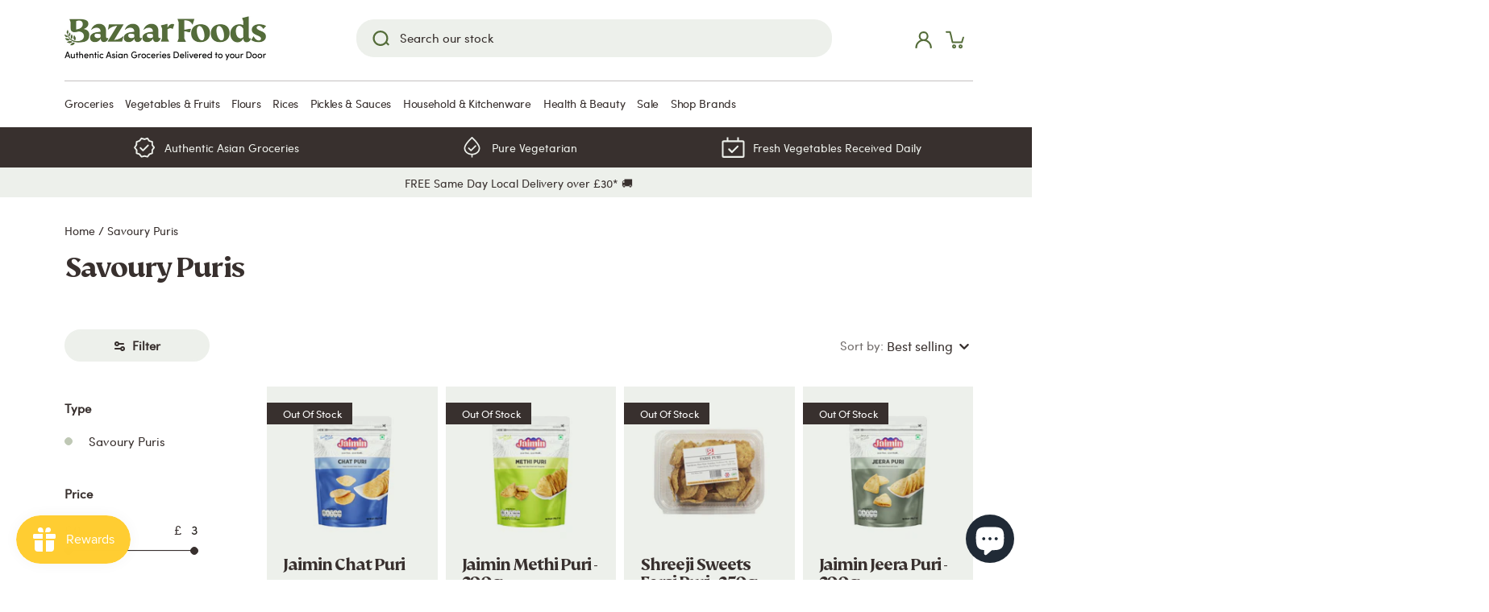

--- FILE ---
content_type: text/html; charset=utf-8
request_url: https://bazaar-foods.co.uk/collections/savoury-puris
body_size: 52513
content:
<!doctype html>
<html class="no-js" lang="en">
<head>
  <!-- Canopy 4.0.0 -->

  <link rel="preload" href="//bazaar-foods.co.uk/cdn/shop/t/22/assets/styles.css?v=146396778535326690581759343627" as="style">
  <meta charset="utf-8" />
<meta name="viewport" content="width=device-width,initial-scale=1.0" />
<meta http-equiv="X-UA-Compatible" content="IE=edge">

<link rel="preconnect" href="https://cdn.shopify.com" crossorigin>
<link rel="preconnect" href="https://fonts.shopify.com" crossorigin>
<link rel="preconnect" href="https://monorail-edge.shopifysvc.com"><link rel="preload" as="font" href="//bazaar-foods.co.uk/cdn/fonts/cabin/cabin_n4.cefc6494a78f87584a6f312fea532919154f66fe.woff2" type="font/woff2" crossorigin><link rel="preload" as="font" href="//bazaar-foods.co.uk/cdn/fonts/cabin/cabin_n7.255204a342bfdbc9ae2017bd4e6a90f8dbb2f561.woff2" type="font/woff2" crossorigin><link rel="preload" as="font" href="//bazaar-foods.co.uk/cdn/fonts/cabin/cabin_i4.d89c1b32b09ecbc46c12781fcf7b2085f17c0be9.woff2" type="font/woff2" crossorigin><link rel="preload" as="font" href="//bazaar-foods.co.uk/cdn/fonts/cabin/cabin_i7.ef2404c08a493e7ccbc92d8c39adf683f40e1fb5.woff2" type="font/woff2" crossorigin><link rel="preload" as="font" href="//bazaar-foods.co.uk/cdn/fonts/cabin/cabin_n4.cefc6494a78f87584a6f312fea532919154f66fe.woff2" type="font/woff2" crossorigin><link rel="preload" as="font" href="//bazaar-foods.co.uk/cdn/fonts/cabin/cabin_n4.cefc6494a78f87584a6f312fea532919154f66fe.woff2" type="font/woff2" crossorigin><link rel="preload" as="font" href="//bazaar-foods.co.uk/cdn/fonts/cabin/cabin_n4.cefc6494a78f87584a6f312fea532919154f66fe.woff2" type="font/woff2" crossorigin><link rel="preload" href="//bazaar-foods.co.uk/cdn/shop/t/22/assets/vendor.js?v=121157890423219954401727435611" as="script">
<link rel="preload" href="//bazaar-foods.co.uk/cdn/shop/t/22/assets/theme.js?v=146389874776225345181727435611" as="script"><link rel="canonical" href="https://bazaar-foods.co.uk/collections/savoury-puris" /><link rel="shortcut icon" href="//bazaar-foods.co.uk/cdn/shop/files/bf-favicon_7295dfd7-661b-4ece-8132-cc9710782ed2.png?v=1650530360" type="image/png" />

  <meta name="theme-color" content="#9c0209">

  <title>
  Savoury Puris &ndash; Bazaar Foods
  </title>

  <meta property="og:site_name" content="Bazaar Foods">
<meta property="og:url" content="https://bazaar-foods.co.uk/collections/savoury-puris">
<meta property="og:title" content="Savoury Puris">
<meta property="og:type" content="product.group">
<meta property="og:description" content="Bazaar Foods - The vegetarian online Indian grocery store. Providing a wide range of authentic quality products from world leading Asian brands, loved by everyone."><meta property="og:image" content="http://bazaar-foods.co.uk/cdn/shop/files/social-sharing-logo_1200x1200.jpg?v=1657820321">
  <meta property="og:image:secure_url" content="https://bazaar-foods.co.uk/cdn/shop/files/social-sharing-logo_1200x1200.jpg?v=1657820321">
  <meta property="og:image:width" content="1200">
  <meta property="og:image:height" content="628"><meta name="twitter:card" content="summary_large_image">
<meta name="twitter:title" content="Savoury Puris">
<meta name="twitter:description" content="Bazaar Foods - The vegetarian online Indian grocery store. Providing a wide range of authentic quality products from world leading Asian brands, loved by everyone.">


  <link href="//bazaar-foods.co.uk/cdn/shop/t/22/assets/styles.css?v=146396778535326690581759343627" rel="stylesheet" type="text/css" media="all" />
  <link href="//bazaar-foods.co.uk/cdn/shop/t/22/assets/custom-new.css?v=179976695844864440841727435611" rel="stylesheet" type="text/css" media="all" />
<link href="//bazaar-foods.co.uk/cdn/shop/t/22/assets/mandasa.css?v=98695694492003929611727435611" rel="stylesheet" type="text/css" media="all" />
  <script>
    document.documentElement.className = document.documentElement.className.replace('no-js', 'js');
    window.theme = window.theme || {};
    theme.money_format = "£{{amount}}";
    theme.customerIsLoggedIn = false;
    theme.shippingCalcMoneyFormat = "£{{amount}} GBP";

    theme.strings = {
      previous: "Previous",
      next: "Next",
      close: "Close",
      addressError: "Error looking up that address",
      addressNoResults: "No results for that address",
      addressQueryLimit: "You have exceeded the Google API usage limit. Consider upgrading to a \u003ca href=\"https:\/\/developers.google.com\/maps\/premium\/usage-limits\"\u003ePremium Plan\u003c\/a\u003e.",
      authError: "There was a problem authenticating your Google Maps API Key.",
      shippingCalcSubmitButton: "Calculate shipping",
      shippingCalcSubmitButtonDisabled: "Calculating...",
      infiniteScrollCollectionLoading: "Loading more items...",
      infiniteScrollCollectionFinishedMsg : "No more items",
      infiniteScrollBlogLoading: "Loading more articles...",
      infiniteScrollBlogFinishedMsg : "No more articles",
      blogsShowTags: "Show tags",
      priceNonExistent: "Unavailable",
      buttonDefault: "Add to basket",
      buttonNoStock: "Out of stock",
      buttonNoVariant: "Unavailable",
      unitPriceSeparator: " \/ ",
      onlyXLeft: "[[ quantity ]] left in stock",
      productAddingToCart: "Adding",
      productAddedToCart: "Added",
      quickbuyAdded: "Added to basket",
      cartSummary: "Checkout",
      cartContinue: "Continue shopping",
      colorBoxPrevious: "Previous",
      colorBoxNext: "Next",
      colorBoxClose: "Close",
      imageSlider: "Image slider",
      confirmEmptyCart: "Are you sure you want to empty your cart?",
      inYourCart: "In your cart",
      removeFromCart: "Remove from cart",
      clearAll: "Clear all",
      layout_live_search_see_all: "See all results",
      general_quick_search_pages: "Pages",
      general_quick_search_no_results: "Sorry, we couldn\u0026#39;t find any results",
      products_labels_sold_out: "Out Of Stock",
      products_labels_sale: "Sale",
      maximumQuantity: "You can only have [quantity] in your cart",
      fullDetails: "Full details",
      cartConfirmRemove: "Are you sure you want to remove this item?"
    };

    theme.routes = {
      root_url: '/',
      account_url: '/account',
      account_login_url: 'https://bazaar-foods.co.uk/customer_authentication/redirect?locale=en&region_country=GB',
      account_logout_url: '/account/logout',
      account_recover_url: '/account/recover',
      account_register_url: 'https://account.bazaar-foods.co.uk?locale=en',
      account_addresses_url: '/account/addresses',
      collections_url: '/collections',
      all_products_collection_url: '/collections/all',
      search_url: '/search',
      cart_url: '/cart',
      cart_add_url: '/cart/add',
      cart_change_url: '/cart/change',
      cart_clear_url: '/cart/clear'
    };

    theme.scripts = {
        masonry: "\/\/bazaar-foods.co.uk\/cdn\/shop\/t\/22\/assets\/masonry.v3.2.2.min.js?v=169641371380462594081727435611",
        jqueryInfiniteScroll: "\/\/bazaar-foods.co.uk\/cdn\/shop\/t\/22\/assets\/jquery.infinitescroll.2.1.0.min.js?v=154868730476094579131727435611",
        underscore: "\/\/cdnjs.cloudflare.com\/ajax\/libs\/underscore.js\/1.6.0\/underscore-min.js",
        shopifyCommon: "\/\/bazaar-foods.co.uk\/cdn\/shopifycloud\/storefront\/assets\/themes_support\/shopify_common-5f594365.js",
        jqueryCart: "\/\/bazaar-foods.co.uk\/cdn\/shop\/t\/22\/assets\/shipping-calculator.v1.0.min.js?v=156283615219060590411727435611"
    };

    theme.settings = {
      cartType: "drawer-standard",
      openCartDrawerOnMob: false
    }
  </script>

  <script>window.performance && window.performance.mark && window.performance.mark('shopify.content_for_header.start');</script><meta name="google-site-verification" content="rsovb07o5VFONJposLEK6a_Dv4NaimvvHONIchcTDnc">
<meta id="shopify-digital-wallet" name="shopify-digital-wallet" content="/59046494357/digital_wallets/dialog">
<meta name="shopify-checkout-api-token" content="4a44906b73093927d23f49daf9e62d3c">
<link rel="alternate" type="application/atom+xml" title="Feed" href="/collections/savoury-puris.atom" />
<link rel="alternate" type="application/json+oembed" href="https://bazaar-foods.co.uk/collections/savoury-puris.oembed">
<script async="async" src="/checkouts/internal/preloads.js?locale=en-GB"></script>
<link rel="preconnect" href="https://shop.app" crossorigin="anonymous">
<script async="async" src="https://shop.app/checkouts/internal/preloads.js?locale=en-GB&shop_id=59046494357" crossorigin="anonymous"></script>
<script id="apple-pay-shop-capabilities" type="application/json">{"shopId":59046494357,"countryCode":"GB","currencyCode":"GBP","merchantCapabilities":["supports3DS"],"merchantId":"gid:\/\/shopify\/Shop\/59046494357","merchantName":"Bazaar Foods","requiredBillingContactFields":["postalAddress","email","phone"],"requiredShippingContactFields":["postalAddress","email","phone"],"shippingType":"shipping","supportedNetworks":["visa","maestro","masterCard","discover","elo"],"total":{"type":"pending","label":"Bazaar Foods","amount":"1.00"},"shopifyPaymentsEnabled":true,"supportsSubscriptions":true}</script>
<script id="shopify-features" type="application/json">{"accessToken":"4a44906b73093927d23f49daf9e62d3c","betas":["rich-media-storefront-analytics"],"domain":"bazaar-foods.co.uk","predictiveSearch":true,"shopId":59046494357,"locale":"en"}</script>
<script>var Shopify = Shopify || {};
Shopify.shop = "bazaar-foods-2004.myshopify.com";
Shopify.locale = "en";
Shopify.currency = {"active":"GBP","rate":"1.0"};
Shopify.country = "GB";
Shopify.theme = {"name":"Copy of Zapiet Copy of Bazaar Foods Theme V1.2 ...","id":172906381694,"schema_name":"Canopy","schema_version":"4.0.0","theme_store_id":732,"role":"main"};
Shopify.theme.handle = "null";
Shopify.theme.style = {"id":null,"handle":null};
Shopify.cdnHost = "bazaar-foods.co.uk/cdn";
Shopify.routes = Shopify.routes || {};
Shopify.routes.root = "/";</script>
<script type="module">!function(o){(o.Shopify=o.Shopify||{}).modules=!0}(window);</script>
<script>!function(o){function n(){var o=[];function n(){o.push(Array.prototype.slice.apply(arguments))}return n.q=o,n}var t=o.Shopify=o.Shopify||{};t.loadFeatures=n(),t.autoloadFeatures=n()}(window);</script>
<script>
  window.ShopifyPay = window.ShopifyPay || {};
  window.ShopifyPay.apiHost = "shop.app\/pay";
  window.ShopifyPay.redirectState = null;
</script>
<script id="shop-js-analytics" type="application/json">{"pageType":"collection"}</script>
<script defer="defer" async type="module" src="//bazaar-foods.co.uk/cdn/shopifycloud/shop-js/modules/v2/client.init-shop-cart-sync_BdyHc3Nr.en.esm.js"></script>
<script defer="defer" async type="module" src="//bazaar-foods.co.uk/cdn/shopifycloud/shop-js/modules/v2/chunk.common_Daul8nwZ.esm.js"></script>
<script type="module">
  await import("//bazaar-foods.co.uk/cdn/shopifycloud/shop-js/modules/v2/client.init-shop-cart-sync_BdyHc3Nr.en.esm.js");
await import("//bazaar-foods.co.uk/cdn/shopifycloud/shop-js/modules/v2/chunk.common_Daul8nwZ.esm.js");

  window.Shopify.SignInWithShop?.initShopCartSync?.({"fedCMEnabled":true,"windoidEnabled":true});

</script>
<script>
  window.Shopify = window.Shopify || {};
  if (!window.Shopify.featureAssets) window.Shopify.featureAssets = {};
  window.Shopify.featureAssets['shop-js'] = {"shop-cart-sync":["modules/v2/client.shop-cart-sync_QYOiDySF.en.esm.js","modules/v2/chunk.common_Daul8nwZ.esm.js"],"init-fed-cm":["modules/v2/client.init-fed-cm_DchLp9rc.en.esm.js","modules/v2/chunk.common_Daul8nwZ.esm.js"],"shop-button":["modules/v2/client.shop-button_OV7bAJc5.en.esm.js","modules/v2/chunk.common_Daul8nwZ.esm.js"],"init-windoid":["modules/v2/client.init-windoid_DwxFKQ8e.en.esm.js","modules/v2/chunk.common_Daul8nwZ.esm.js"],"shop-cash-offers":["modules/v2/client.shop-cash-offers_DWtL6Bq3.en.esm.js","modules/v2/chunk.common_Daul8nwZ.esm.js","modules/v2/chunk.modal_CQq8HTM6.esm.js"],"shop-toast-manager":["modules/v2/client.shop-toast-manager_CX9r1SjA.en.esm.js","modules/v2/chunk.common_Daul8nwZ.esm.js"],"init-shop-email-lookup-coordinator":["modules/v2/client.init-shop-email-lookup-coordinator_UhKnw74l.en.esm.js","modules/v2/chunk.common_Daul8nwZ.esm.js"],"pay-button":["modules/v2/client.pay-button_DzxNnLDY.en.esm.js","modules/v2/chunk.common_Daul8nwZ.esm.js"],"avatar":["modules/v2/client.avatar_BTnouDA3.en.esm.js"],"init-shop-cart-sync":["modules/v2/client.init-shop-cart-sync_BdyHc3Nr.en.esm.js","modules/v2/chunk.common_Daul8nwZ.esm.js"],"shop-login-button":["modules/v2/client.shop-login-button_D8B466_1.en.esm.js","modules/v2/chunk.common_Daul8nwZ.esm.js","modules/v2/chunk.modal_CQq8HTM6.esm.js"],"init-customer-accounts-sign-up":["modules/v2/client.init-customer-accounts-sign-up_C8fpPm4i.en.esm.js","modules/v2/client.shop-login-button_D8B466_1.en.esm.js","modules/v2/chunk.common_Daul8nwZ.esm.js","modules/v2/chunk.modal_CQq8HTM6.esm.js"],"init-shop-for-new-customer-accounts":["modules/v2/client.init-shop-for-new-customer-accounts_CVTO0Ztu.en.esm.js","modules/v2/client.shop-login-button_D8B466_1.en.esm.js","modules/v2/chunk.common_Daul8nwZ.esm.js","modules/v2/chunk.modal_CQq8HTM6.esm.js"],"init-customer-accounts":["modules/v2/client.init-customer-accounts_dRgKMfrE.en.esm.js","modules/v2/client.shop-login-button_D8B466_1.en.esm.js","modules/v2/chunk.common_Daul8nwZ.esm.js","modules/v2/chunk.modal_CQq8HTM6.esm.js"],"shop-follow-button":["modules/v2/client.shop-follow-button_CkZpjEct.en.esm.js","modules/v2/chunk.common_Daul8nwZ.esm.js","modules/v2/chunk.modal_CQq8HTM6.esm.js"],"lead-capture":["modules/v2/client.lead-capture_BntHBhfp.en.esm.js","modules/v2/chunk.common_Daul8nwZ.esm.js","modules/v2/chunk.modal_CQq8HTM6.esm.js"],"checkout-modal":["modules/v2/client.checkout-modal_CfxcYbTm.en.esm.js","modules/v2/chunk.common_Daul8nwZ.esm.js","modules/v2/chunk.modal_CQq8HTM6.esm.js"],"shop-login":["modules/v2/client.shop-login_Da4GZ2H6.en.esm.js","modules/v2/chunk.common_Daul8nwZ.esm.js","modules/v2/chunk.modal_CQq8HTM6.esm.js"],"payment-terms":["modules/v2/client.payment-terms_MV4M3zvL.en.esm.js","modules/v2/chunk.common_Daul8nwZ.esm.js","modules/v2/chunk.modal_CQq8HTM6.esm.js"]};
</script>
<script>(function() {
  var isLoaded = false;
  function asyncLoad() {
    if (isLoaded) return;
    isLoaded = true;
    var urls = ["https:\/\/ecommplugins-scripts.trustpilot.com\/v2.1\/js\/header.min.js?settings=eyJrZXkiOiJQTHRCdzh1RGdJQnZhZ0tEIiwicyI6Im5vbmUifQ==\u0026shop=bazaar-foods-2004.myshopify.com","https:\/\/ecommplugins-trustboxsettings.trustpilot.com\/bazaar-foods-2004.myshopify.com.js?settings=1667648438135\u0026shop=bazaar-foods-2004.myshopify.com","https:\/\/stores.enzuzo.com\/apps\/enzuzo\/static\/js\/__enzuzo-cookiebar.js?uuid=40502f04-e586-11ec-910d-7b2e01a299a5\u0026shop=bazaar-foods-2004.myshopify.com","https:\/\/widget.trustpilot.com\/bootstrap\/v5\/tp.widget.sync.bootstrap.min.js?shop=bazaar-foods-2004.myshopify.com","https:\/\/widget.trustpilot.com\/bootstrap\/v5\/tp.widget.sync.bootstrap.min.js?shop=bazaar-foods-2004.myshopify.com","https:\/\/widget.trustpilot.com\/bootstrap\/v5\/tp.widget.sync.bootstrap.min.js?shop=bazaar-foods-2004.myshopify.com","https:\/\/widgetic.com\/sdk\/sdk.js?shop=bazaar-foods-2004.myshopify.com","https:\/\/customer-first-focus.b-cdn.net\/cffOrderifyLoader_min.js?shop=bazaar-foods-2004.myshopify.com"];
    for (var i = 0; i < urls.length; i++) {
      var s = document.createElement('script');
      s.type = 'text/javascript';
      s.async = true;
      s.src = urls[i];
      var x = document.getElementsByTagName('script')[0];
      x.parentNode.insertBefore(s, x);
    }
  };
  if(window.attachEvent) {
    window.attachEvent('onload', asyncLoad);
  } else {
    window.addEventListener('load', asyncLoad, false);
  }
})();</script>
<script id="__st">var __st={"a":59046494357,"offset":0,"reqid":"f8feb7e4-0ad5-41e0-a09a-9211dfe1473a-1768998818","pageurl":"bazaar-foods.co.uk\/collections\/savoury-puris","u":"6ae7100fdfa8","p":"collection","rtyp":"collection","rid":290620702869};</script>
<script>window.ShopifyPaypalV4VisibilityTracking = true;</script>
<script id="captcha-bootstrap">!function(){'use strict';const t='contact',e='account',n='new_comment',o=[[t,t],['blogs',n],['comments',n],[t,'customer']],c=[[e,'customer_login'],[e,'guest_login'],[e,'recover_customer_password'],[e,'create_customer']],r=t=>t.map((([t,e])=>`form[action*='/${t}']:not([data-nocaptcha='true']) input[name='form_type'][value='${e}']`)).join(','),a=t=>()=>t?[...document.querySelectorAll(t)].map((t=>t.form)):[];function s(){const t=[...o],e=r(t);return a(e)}const i='password',u='form_key',d=['recaptcha-v3-token','g-recaptcha-response','h-captcha-response',i],f=()=>{try{return window.sessionStorage}catch{return}},m='__shopify_v',_=t=>t.elements[u];function p(t,e,n=!1){try{const o=window.sessionStorage,c=JSON.parse(o.getItem(e)),{data:r}=function(t){const{data:e,action:n}=t;return t[m]||n?{data:e,action:n}:{data:t,action:n}}(c);for(const[e,n]of Object.entries(r))t.elements[e]&&(t.elements[e].value=n);n&&o.removeItem(e)}catch(o){console.error('form repopulation failed',{error:o})}}const l='form_type',E='cptcha';function T(t){t.dataset[E]=!0}const w=window,h=w.document,L='Shopify',v='ce_forms',y='captcha';let A=!1;((t,e)=>{const n=(g='f06e6c50-85a8-45c8-87d0-21a2b65856fe',I='https://cdn.shopify.com/shopifycloud/storefront-forms-hcaptcha/ce_storefront_forms_captcha_hcaptcha.v1.5.2.iife.js',D={infoText:'Protected by hCaptcha',privacyText:'Privacy',termsText:'Terms'},(t,e,n)=>{const o=w[L][v],c=o.bindForm;if(c)return c(t,g,e,D).then(n);var r;o.q.push([[t,g,e,D],n]),r=I,A||(h.body.append(Object.assign(h.createElement('script'),{id:'captcha-provider',async:!0,src:r})),A=!0)});var g,I,D;w[L]=w[L]||{},w[L][v]=w[L][v]||{},w[L][v].q=[],w[L][y]=w[L][y]||{},w[L][y].protect=function(t,e){n(t,void 0,e),T(t)},Object.freeze(w[L][y]),function(t,e,n,w,h,L){const[v,y,A,g]=function(t,e,n){const i=e?o:[],u=t?c:[],d=[...i,...u],f=r(d),m=r(i),_=r(d.filter((([t,e])=>n.includes(e))));return[a(f),a(m),a(_),s()]}(w,h,L),I=t=>{const e=t.target;return e instanceof HTMLFormElement?e:e&&e.form},D=t=>v().includes(t);t.addEventListener('submit',(t=>{const e=I(t);if(!e)return;const n=D(e)&&!e.dataset.hcaptchaBound&&!e.dataset.recaptchaBound,o=_(e),c=g().includes(e)&&(!o||!o.value);(n||c)&&t.preventDefault(),c&&!n&&(function(t){try{if(!f())return;!function(t){const e=f();if(!e)return;const n=_(t);if(!n)return;const o=n.value;o&&e.removeItem(o)}(t);const e=Array.from(Array(32),(()=>Math.random().toString(36)[2])).join('');!function(t,e){_(t)||t.append(Object.assign(document.createElement('input'),{type:'hidden',name:u})),t.elements[u].value=e}(t,e),function(t,e){const n=f();if(!n)return;const o=[...t.querySelectorAll(`input[type='${i}']`)].map((({name:t})=>t)),c=[...d,...o],r={};for(const[a,s]of new FormData(t).entries())c.includes(a)||(r[a]=s);n.setItem(e,JSON.stringify({[m]:1,action:t.action,data:r}))}(t,e)}catch(e){console.error('failed to persist form',e)}}(e),e.submit())}));const S=(t,e)=>{t&&!t.dataset[E]&&(n(t,e.some((e=>e===t))),T(t))};for(const o of['focusin','change'])t.addEventListener(o,(t=>{const e=I(t);D(e)&&S(e,y())}));const B=e.get('form_key'),M=e.get(l),P=B&&M;t.addEventListener('DOMContentLoaded',(()=>{const t=y();if(P)for(const e of t)e.elements[l].value===M&&p(e,B);[...new Set([...A(),...v().filter((t=>'true'===t.dataset.shopifyCaptcha))])].forEach((e=>S(e,t)))}))}(h,new URLSearchParams(w.location.search),n,t,e,['guest_login'])})(!0,!0)}();</script>
<script integrity="sha256-4kQ18oKyAcykRKYeNunJcIwy7WH5gtpwJnB7kiuLZ1E=" data-source-attribution="shopify.loadfeatures" defer="defer" src="//bazaar-foods.co.uk/cdn/shopifycloud/storefront/assets/storefront/load_feature-a0a9edcb.js" crossorigin="anonymous"></script>
<script crossorigin="anonymous" defer="defer" src="//bazaar-foods.co.uk/cdn/shopifycloud/storefront/assets/shopify_pay/storefront-65b4c6d7.js?v=20250812"></script>
<script data-source-attribution="shopify.dynamic_checkout.dynamic.init">var Shopify=Shopify||{};Shopify.PaymentButton=Shopify.PaymentButton||{isStorefrontPortableWallets:!0,init:function(){window.Shopify.PaymentButton.init=function(){};var t=document.createElement("script");t.src="https://bazaar-foods.co.uk/cdn/shopifycloud/portable-wallets/latest/portable-wallets.en.js",t.type="module",document.head.appendChild(t)}};
</script>
<script data-source-attribution="shopify.dynamic_checkout.buyer_consent">
  function portableWalletsHideBuyerConsent(e){var t=document.getElementById("shopify-buyer-consent"),n=document.getElementById("shopify-subscription-policy-button");t&&n&&(t.classList.add("hidden"),t.setAttribute("aria-hidden","true"),n.removeEventListener("click",e))}function portableWalletsShowBuyerConsent(e){var t=document.getElementById("shopify-buyer-consent"),n=document.getElementById("shopify-subscription-policy-button");t&&n&&(t.classList.remove("hidden"),t.removeAttribute("aria-hidden"),n.addEventListener("click",e))}window.Shopify?.PaymentButton&&(window.Shopify.PaymentButton.hideBuyerConsent=portableWalletsHideBuyerConsent,window.Shopify.PaymentButton.showBuyerConsent=portableWalletsShowBuyerConsent);
</script>
<script data-source-attribution="shopify.dynamic_checkout.cart.bootstrap">document.addEventListener("DOMContentLoaded",(function(){function t(){return document.querySelector("shopify-accelerated-checkout-cart, shopify-accelerated-checkout")}if(t())Shopify.PaymentButton.init();else{new MutationObserver((function(e,n){t()&&(Shopify.PaymentButton.init(),n.disconnect())})).observe(document.body,{childList:!0,subtree:!0})}}));
</script>
<link id="shopify-accelerated-checkout-styles" rel="stylesheet" media="screen" href="https://bazaar-foods.co.uk/cdn/shopifycloud/portable-wallets/latest/accelerated-checkout-backwards-compat.css" crossorigin="anonymous">
<style id="shopify-accelerated-checkout-cart">
        #shopify-buyer-consent {
  margin-top: 1em;
  display: inline-block;
  width: 100%;
}

#shopify-buyer-consent.hidden {
  display: none;
}

#shopify-subscription-policy-button {
  background: none;
  border: none;
  padding: 0;
  text-decoration: underline;
  font-size: inherit;
  cursor: pointer;
}

#shopify-subscription-policy-button::before {
  box-shadow: none;
}

      </style>

<script>window.performance && window.performance.mark && window.performance.mark('shopify.content_for_header.end');</script>

  <script>
    Shopify.money_format = "£{{amount}}";
  </script>

<script>
  console.log(localStorage.getItem("cart"));

  if (localStorage.getItem("cart") == "closed") {
    document.getElementsByTagName("html")[0].classList.add('forse-close-cart'); 
  }
  
</script>





<script id="sca_fg_cart_ShowGiftAsProductTemplate" type="text/template">
  
  <div class="item not-sca-qv" id="sca-freegift-{{productID}}">
    <a class="close_box" style="display: none;position: absolute;top:5px;right: 10px;font-size: 22px;font-weight: bold;cursor: pointer;text-decoration:none;color: #aaa;">×</a>
    <a href="/products/{{productHandle}}" target="_blank"><img style="margin-left: auto; margin-right: auto; width: 50%;" class="lazyOwl" data-src="{{productImageURL}}"></a>
    <div class="sca-product-shop">
      <div class="review-summary3">
        <div class="yotpo bottomLine" style="text-align:center"
          data-product-id="{{productID}}"
          data-product-models="{{productID}}"
          data-name="{{productTitle}}"
          data-url="/products/{{productHandle}}">
        </div>
      </div>
      <div class="f-fix"><span class="sca-product-title" style="white-space: nowrap;color:#000;{{showfgTitle}}">{{productTitle}}</span>
          <div id="product-variants-{{productID}}">
            <div class="sca-price" id="price-field-{{productID}}">
              <span class="sca-old-price">{{variant_compare_at_price}}</span>
              <span class="sca-special-price">{{variant_price}}</span>
            </div>
            <div id="stay-content-sca-freegift-{{productID}}" class="sca-fg-cart-item">
              <a class="close_box" style="display: none;position: absolute;top:5px;right: 10px;font-size: 22px;font-weight: bold;cursor: pointer;text-decoration:none;color: #aaa;">×</a>
              <select id="product-select-{{productID}}" name="id" style="display: none">
                {{optionVariantData}}
              </select>
            </div>
          </div>
          <button type='button' id="sca-btn-select-{{productID}}" class="sca-button" onclick="onclickSelect_{{productID}}();"><span>{{SelectButton}}</span></button>
          <button type='button' id="sca-btn-{{productID}}" class="sca-button" style="display: none"><span>{{AddToCartButton}}</span></button>
      </div>
    </div>
  </div>
  
</script>
<script id = "sca_fg_cart_ShowGiftAsProductScriptTemplate" type="text/template">
  
  
    var selectCallback_{{productID}}=function(t,a){if(t?(t.available?(SECOMAPP.jQuery("#sca-btn-{{productID}}").removeClass("disabled").removeAttr("disabled").html("<span>{{AddToCartButton}}</span>").fadeTo(200,1),SECOMAPP.jQuery("#sca-btn-{{productID}}").unbind("click"),SECOMAPP.jQuery("#sca-btn-{{productID}}").click(SECOMAPP.jQuery.proxy(function(){SECOMAPP.addGiftToCart(t.id,1)},t))):SECOMAPP.jQuery("#sca-btn-{{productID}}").html("<span>{{UnavailableButton}}</span>").addClass("disabled").attr("disabled","disabled").fadeTo(200,.5),t.compare_at_price>t.price?SECOMAPP.jQuery("#price-field-{{productID}}").html("<span class='sca-old-price'>"+SECOMAPP.formatMoney(t.compare_at_price)+"</span>&nbsp;<s class='sca-special-price'>"+SECOMAPP.formatMoney(t.price)+"</s>"):SECOMAPP.jQuery("#price-field-{{productID}}").html("<span class='sca-special-price'>"+SECOMAPP.formatMoney(t.price)+"</span>")):SECOMAPP.jQuery("#sca-btn-{{productID}}").html("<span>{{UnavailableButton}}</span>").addClass("disabled").attr("disabled","disabled").fadeTo(200,.5),t&&t.featured_image){var e=SECOMAPP.jQuery("#sca-freegift-{{productID}} img"),_=t.featured_image,c=e[0];Shopify.Image.switchImage(_,c,function(t,a,e){SECOMAPP.jQuery(e).parents("a").attr("href",t),SECOMAPP.jQuery(e).attr("src",t)})}},onclickSelect_{{productID}}=function(t){SECOMAPP.jQuery.getJSON("/products/{{productHandle}}.js",{_:(new Date).getTime()},function(t){SECOMAPP.jQuery(".owl-item #sca-freegift-{{productID}} span.sca-product-title").html(t.title);var e=[];SECOMAPP.jQuery.each(t.options,function(t,a){e[t]=a.name}),t.options=e;for(var a={{variantsGiftList}},_={{mainVariantsList}},c=t.variants.length-1;-1<c;c--)a.indexOf(t.variants[c].id)<0&&_.indexOf(t.variants[c].id)<0&&t.variants.splice(c,1);for(var o=_.length-1;-1<o;o--){var i=a[o],r=_[o],n=-1,s=-1;for(c=t.variants.length-1;-1<c;c--)t.variants[c].id==i?n=c:t.variants[c].id==r&&(s=c);-1<n&&-1<s&n!==s?("undefined"!=typeof SECOMAPP&&void 0!==SECOMAPP.fgsettings&&!0===SECOMAPP.fgsettings.sca_sync_gift&&void 0!==SECOMAPP.fgsettings.sca_fg_gift_variant_quantity_format&&"equal_original_inventory"===SECOMAPP.fgsettings.sca_fg_gift_variant_quantity_format&&(t.variants[n].available=t.variants[s].available,t.variants[n].inventory_management=t.variants[s].inventory_management),t.variants[n].option1=t.variants[s].option1,t.variants[n].options[0].name=t.variants[s].options[0].name,t.variants[n].options[1]&&(t.variants[n].options[1].name=t.variants[s].options[1].name,t.variants[n].option2=t.variants[s].option2),t.variants[n].options[2]&&(t.variants[n].options[2].name=t.variants[s].options[2].name,t.variants[n].option3=t.variants[s].option3),t.variants[n].title=t.variants[s].title,t.variants[n].name=t.variants[s].name,t.variants[n].public_title=t.variants[s].public_title,t.variants.splice(s,1)):(t.variants[s].id=i,t.variants[s].compare_at_price||(t.variants[s].compare_at_price=t.variants[s].price),t.variants[s].price=SECOMAPP.fgdata.giftid_price_mapping[i])}SECOMAPP.jQuery("#sca-btn-select-{{productID}}").hide(),SECOMAPP.jQuery("#product-select-{{productID}}").show(),SECOMAPP.jQuery("#sca-btn-{{productID}}").show(),SECOMAPP.jQuery("#stay-content-sca-freegift-{{productID}} .close_box").show(),SECOMAPP.jQuery("#stay-content-sca-freegift-{{productID}} .close_box").click(function(){SECOMAPP.jQuery("#stay-content-sca-freegift-{{productID}}").hide(),SECOMAPP.jQuery("#sca-btn-{{productID}}").hide(),SECOMAPP.jQuery("#sca-btn-select-{{productID}}").show()}),onclickSelect_{{productID}}=function(){SECOMAPP.jQuery("#stay-content-sca-freegift-{{productID}}").show(),SECOMAPP.jQuery("#sca-btn-{{productID}}").show(),SECOMAPP.jQuery("#sca-btn-select-{{productID}}").hide()},1==t.variants.length?(-1!==t.variants[0].title.indexOf("Default")&&SECOMAPP.jQuery("#sca-freegift-{{productID}} .selector-wrapper").hide(),1==t.variants[0].available&&(SECOMAPP.jQuery("#sca-btn-{{productID}}").show(),SECOMAPP.jQuery("#sca-btn-select-{{productID}}").hide(),SECOMAPP.jQuery("#sca-btn-{{productID}}").removeClass("disabled").removeAttr("disabled").html("<span>{{AddToCartButton}}</span>").fadeTo(200,1),SECOMAPP.jQuery("#sca-btn-{{productID}}").unbind("click"),SECOMAPP.jQuery("#sca-btn-{{productID}}").click(SECOMAPP.jQuery.proxy(function(){SECOMAPP.addGiftToCart(t.variants[0].id,1)},t)))):(new Shopify.OptionSelectors("product-select-{{productID}}",{product:t,onVariantSelected:selectCallback_{{productID}},enableHistoryState:!0}),SECOMAPP.jQuery("#stay-content-sca-freegift-{{productID}}").show(),SECOMAPP.jQuery("#stay-content-sca-freegift-{{productID}}").focus())})};1=={{variantsGiftList}}.length&&onclickSelect_{{productID}}();
  
</script>

<script id="sca_fg_cart_ShowGiftAsVariantTemplate" type="text/template">
  
  <div class="item not-sca-qv" id="sca-freegift-{{variantID}}">
    <a href="/products/{{productHandle}}?variant={{originalVariantID}}" target="_blank"><img style="margin-left: auto; margin-right: auto; width: 50%;" class="lazyOwl" data-src="{{variantImageURL}}"></a>
    <div class="sca-product-shop">
      <div class="review-summary3">
        <div class="yotpo bottomLine" style="text-align:center"
          data-product-id="{{productID}}"
          data-product-models="{{productID}}"
          data-name="{{productTitle}}"
          data-url="/products/{{productHandle}}">
        </div>
      </div>
      <div class="f-fix">
        <span class="sca-product-title" style="white-space: nowrap;color:#000;">{{variantTitle}}</span>
        <div class="sca-price">
          <span class="sca-old-price">{{variant_compare_at_price}}</span>
          <span class="sca-special-price">{{variant_price}}</span>
        </div>
        <button type="button" id="sca-btn{{variantID}}" class="sca-button" onclick="SECOMAPP.addGiftToCart({{variantID}},1);">
          <span>{{AddToCartButton}}</span>
        </button>
      </div>
    </div>
  </div>
  
</script>

<script id="sca_fg_prod_GiftList" type="text/template">
  
  <a style="text-decoration: none !important" id ="{{giftShowID}}" class="product-image freegif-product-image freegift-info-{{giftShowID}}"
     title="{{giftTitle}}" href="/products/{{productsHandle}}">
    <img class="not-sca-qv" src="{{giftImgUrl}}" alt="{{giftTitle}}" />
  </a>
  
</script>

<script id="sca_fg_prod_Gift_PopupDetail" type="text/template">
  
  <div class="sca-fg-item fg-info-{{giftShowID}}" style="display:none;z-index:2147483647;">
    <div class="sca-fg-item-options">
      <div class="sca-fg-item-option-title">
        <em>{{freegiftRuleName}}</em>
      </div>
      <div class="sca-fg-item-option-ct">
        <!--        <div class="sca-fg-image-item">
                        <img src="{{giftImgUrl}}" /> -->
        <div class="sca-fg-item-name">
          <a href="#">{{giftTitle}}</a>
        </div>
        <!--        </div> -->
      </div>
    </div>
  </div>
  
</script>

<script id="sca_fg_ajax_GiftListPopup" type="text/template">
  
  <div id="freegift_popup" class="mfp-hide">
    <div id="sca-fg-owl-carousel">
      <div id="freegift_cart_container" class="sca-fg-cart-container" style="display: none;">
        <div id="freegift_message" class="owl-carousel"></div>
      </div>
      <div id="sca-fg-slider-cart" style="display: none;">
        <div class="sca-fg-cart-title">
          <strong>{{popupTitle}}</strong>
        </div>
        <div id="sca_freegift_list" class="owl-carousel"></div>
      </div>
    </div>
  </div>
  
</script>

<script id="sca_fg_checkout_confirm_popup" type="text/template">
    
         <div class='sca-fg-checkout-confirm-popup' style='font-family: "Myriad","Cardo","Big Caslon","Bodoni MT",Georgia,serif; position: relative;background: #FFF;padding: 20px 20px 50px 20px;width: auto;max-width: 500px;margin: 20px auto;'>
             <h1 style='font-family: "Oswald","Cardo","Big Caslon","Bodoni MT",Georgia,serif;'>YOU CAN STILL ADD MORE!</h1>
             <p>You get 1 free item with every product purchased. It looks like you can still add more free item(s) to your cart. What would you like to do?</p>
             <p class='sca-fg-checkout-confirm-buttons' style='float: right;'>
                 <a class='btn popup-modal-dismiss action_button add_to_cart' href='#' style='width: 200px !important;margin-right: 20px;'>ADD MORE</a>
                 <a class='btn checkout__button continue-checkout action_button add_to_cart' href='/checkout' style='width: 200px !important;'>CHECKOUT</a>
             </p>
         </div>
    
</script>



<link href="//bazaar-foods.co.uk/cdn/shop/t/22/assets/sca.freegift.css?v=43694233310401270911727435611" rel="stylesheet" type="text/css" media="all" />
<script src="//bazaar-foods.co.uk/cdn/shopifycloud/storefront/assets/themes_support/option_selection-b017cd28.js" type="text/javascript"></script>
<script data-cfasync="false">
    Shopify.money_format = "£{{amount}}";
    //enable checking free gifts condition when checkout clicked
    if ((typeof SECOMAPP) === 'undefined') { window.SECOMAPP = {}; };
    SECOMAPP.enableOverrideCheckout = true;
    SECOMAPP.add_offer_names_above_gift_list = true;
    //    SECOMAPP.preStopAppCallback = function(cart){
    //        if(typeof yotpo!=='undefined' && typeof yotpo.initWidgets==='function'){
    //            yotpo.initWidgets();
    //        }
    //    }
</script>
<script data-cfasync="false" type="text/javascript">
  /* Smart Ecommerce App (SEA Inc)
  * http://www.secomapp.com
  * Do not reuse those source codes if don't have permission of us.
  * */
  
  
  !function(){Array.isArray||(Array.isArray=function(e){return"[object Array]"===Object.prototype.toString.call(e)}),"function"!=typeof Object.create&&(Object.create=function(e){function t(){}return t.prototype=e,new t}),Object.keys||(Object.keys=function(e){var t,o=[];for(t in e)Object.prototype.hasOwnProperty.call(e,t)&&o.push(t);return o}),String.prototype.endsWith||Object.defineProperty(String.prototype,"endsWith",{value:function(e,t){var o=this.toString();(void 0===t||t>o.length)&&(t=o.length),t-=e.length;var r=o.indexOf(e,t);return-1!==r&&r===t},writable:!0,enumerable:!0,configurable:!0}),Array.prototype.indexOf||(Array.prototype.indexOf=function(e,t){var o;if(null==this)throw new TypeError('"this" is null or not defined');var r=Object(this),i=r.length>>>0;if(0===i)return-1;var n=+t||0;if(Math.abs(n)===1/0&&(n=0),n>=i)return-1;for(o=Math.max(n>=0?n:i-Math.abs(n),0);o<i;){if(o in r&&r[o]===e)return o;o++}return-1}),Array.prototype.forEach||(Array.prototype.forEach=function(e,t){var o,r;if(null==this)throw new TypeError(" this is null or not defined");var i=Object(this),n=i.length>>>0;if("function"!=typeof e)throw new TypeError(e+" is not a function");for(arguments.length>1&&(o=t),r=0;r<n;){var a;r in i&&(a=i[r],e.call(o,a,r,i)),r++}}),console=console||{},console.log=console.log||function(){},"undefined"==typeof Shopify&&(Shopify={}),"function"!=typeof Shopify.onError&&(Shopify.onError=function(){}),"undefined"==typeof SECOMAPP&&(SECOMAPP={}),SECOMAPP.removeGiftsVariant=function(e){setTimeout(function(){try{e("select option").not(".sca-fg-cart-item select option").filter(function(){var t=e(this).val(),o=e(this).text();-1!==o.indexOf(" - ")&&(o=o.slice(0,o.indexOf(" - ")));var r=[];return-1!==o.indexOf(" / ")&&(r=o.split(" / "),o=r[r.length-1]),!!(void 0!==SECOMAPP.gifts_list_avai&&void 0!==SECOMAPP.gifts_list_avai[t]||o.endsWith("% off)"))&&(e(this).parent("select").find("option").not(".sca-fg-cart-item select option").filter(function(){var r=e(this).val();return e(this).text().endsWith(o)||r==t}).remove(),e(".dropdown *,ul li,label,div").filter(function(){var r=e(this).html(),i=e(this).data("value");return r&&r.endsWith(o)||i==t}).remove(),!0)})}catch(e){console.log(e)}},500)},SECOMAPP.formatMoney=function(e,t){"string"==typeof e&&(e=e.replace(".",""));var o="",r="undefined"!=typeof Shopify&&void 0!==Shopify.money_format?Shopify.money_format:"{{amount}}",i=/\{\{\s*(\w+)\s*\}\}/,n=t||(void 0!==this.fgsettings&&"string"==typeof this.fgsettings.sca_currency_format&&this.fgsettings.sca_currency_format.indexOf("amount")>-1?this.fgsettings.sca_currency_format:null)||r;if(n.indexOf("amount_no_decimals_no_comma_separator")<0&&n.indexOf("amount_no_comma_separator_up_cents")<0&&n.indexOf("amount_up_cents")<0&&"function"==typeof Shopify.formatMoney)return Shopify.formatMoney(e,n);function a(e,t){return void 0===e?t:e}function s(e,t,o,r,i,n){if(t=a(t,2),o=a(o,","),r=a(r,"."),isNaN(e)||null==e)return 0;var s=(e=(e/100).toFixed(t)).split(".");return s[0].replace(/(\d)(?=(\d\d\d)+(?!\d))/g,"$1"+o)+(s[1]?i&&n?i+s[1]+n:r+s[1]:"")}switch(n.match(i)[1]){case"amount":o=s(e,2);break;case"amount_no_decimals":o=s(e,0);break;case"amount_with_comma_separator":o=s(e,2,",",".");break;case"amount_no_decimals_with_comma_separator":o=s(e,0,",",".");break;case"amount_no_decimals_no_comma_separator":o=s(e,0,"","");break;case"amount_up_cents":o=s(e,2,",","","<sup>","</sup>");break;case"amount_no_comma_separator_up_cents":o=s(e,2,"","","<sup>","</sup>")}return n.replace(i,o)},SECOMAPP.setCookie=function(e,t,o,r,i){var n=new Date;n.setTime(n.getTime()+24*o*60*60*1e3+60*r*1e3);var a="expires="+n.toUTCString();document.cookie=e+"="+t+";"+a+(i?";path="+i:";path=/")},SECOMAPP.deleteCookie=function(e,t){document.cookie=e+"=; expires=Thu, 01 Jan 1970 00:00:00 UTC; "+(t?";path="+t:";path=/")},SECOMAPP.getCookie=function(e){for(var t=e+"=",o=document.cookie.split(";"),r=0;r<o.length;r++){for(var i=o[r];" "==i.charAt(0);)i=i.substring(1);if(0==i.indexOf(t))return i.substring(t.length,i.length)}return""},SECOMAPP.getQueryString=function(){for(var e={},t=window.location.search.substring(1).split("&"),o=0;o<t.length;o++){var r=t[o].split("=");if(void 0===e[r[0]])e[r[0]]=decodeURIComponent(r[1]);else if("string"==typeof e[r[0]]){var i=[e[r[0]],decodeURIComponent(r[1])];e[r[0]]=i}else e[r[0]].push(decodeURIComponent(r[1]))}return e},SECOMAPP.freegifts_product_json=function(e){if(Array.isArray||(Array.isArray=function(e){return"[object Array]"===Object.prototype.toString.call(e)}),String.prototype.endsWith||Object.defineProperty(String.prototype,"endsWith",{value:function(e,t){var o=this.toString();(void 0===t||t>o.length)&&(t=o.length),t-=e.length;var r=o.indexOf(e,t);return-1!==r&&r===t}}),e){if(e.options&&Array.isArray(e.options))for(var t=0;t<e.options.length;t++){if(void 0!==e.options[t]&&void 0!==e.options[t].values)if((r=e.options[t]).values&&Array.isArray(r.values))for(var o=0;o<r.values.length;o++)(r.values[o].endsWith("(Freegifts)")||r.values[o].endsWith("% off)"))&&(r.values.splice(o,1),o--)}if(e.options_with_values&&Array.isArray(e.options_with_values))for(t=0;t<e.options_with_values.length;t++){var r;if(void 0!==e.options_with_values[t]&&void 0!==e.options_with_values[t].values)if((r=e.options_with_values[t]).values&&Array.isArray(r.values))for(o=0;o<r.values.length;o++)(r.values[o].title.endsWith("(Freegifts)")||r.values[o].title.endsWith("% off)"))&&(r.values.splice(o,1),o--)}var i=e.price,n=e.price_max,a=e.price_min,s=e.compare_at_price,c=e.compare_at_price_max,f=e.compare_at_price_min;if(e.variants&&Array.isArray(e.variants))for(var p=0;e.variants.length,void 0!==e.variants[p];p++){var l=e.variants[p],u=l.option3?l.option3:l.option2?l.option2:l.option1?l.option1:l.title?l.title:"";"undefined"!=typeof SECOMAPP&&void 0!==SECOMAPP.gifts_list_avai&&void 0!==SECOMAPP.gifts_list_avai[l.id]||u.endsWith("(Freegifts)")||u.endsWith("% off)")?(e.variants.splice(p,1),p-=1):((!n||n>=l.price)&&(n=l.price,i=l.price),(!a||a<=l.price)&&(a=l.price),l.compare_at_price&&((!c||c>=l.compare_at_price)&&(c=l.compare_at_price,s=l.compare_at_price),(!f||f<=l.compare_at_price)&&(f=l.compare_at_price)),void 0!==l.available&&1==l.available&&(e.available=!0))}e.price=i,e.price_max=a==n?null:a,e.price_min=n==a?null:n,e.compare_at_price=s,e.compare_at_price_max=f,e.compare_at_price_min=c,e.price_varies=n<a,e.compare_at_price_varies=c<f}return e},SECOMAPP.fg_codes=[],""!==SECOMAPP.getCookie("sca_fg_codes")&&(SECOMAPP.fg_codes=JSON.parse(SECOMAPP.getCookie("sca_fg_codes")));var e=SECOMAPP.getQueryString();e.freegifts_code&&-1===SECOMAPP.fg_codes.indexOf(e.freegifts_code)&&(void 0!==SECOMAPP.activateOnlyOnePromoCode&&!0===SECOMAPP.activateOnlyOnePromoCode&&(SECOMAPP.fg_codes=[]),SECOMAPP.fg_codes.push(e.freegifts_code),SECOMAPP.setCookie("sca_fg_codes",JSON.stringify(SECOMAPP.fg_codes)))}();
  
  ;SECOMAPP.customer={};SECOMAPP.customer.orders=[];SECOMAPP.customer.freegifts=[];;SECOMAPP.customer.email=null;SECOMAPP.customer.first_name=null;SECOMAPP.customer.last_name=null;SECOMAPP.customer.tags=null;SECOMAPP.customer.orders_count=null;SECOMAPP.customer.total_spent=null;
</script>

<!-- BEGIN app block: shopify://apps/zapiet-pickup-delivery/blocks/app-embed/5599aff0-8af1-473a-a372-ecd72a32b4d5 -->









    <style>#storePickupApp {
}</style>




<script type="text/javascript">
    var zapietTranslations = {};

    window.ZapietMethods = {"shipping":{"active":true,"enabled":true,"name":"Shipping","sort":0,"status":{"condition":"price","operator":"morethan","value":0,"enabled":true,"product_conditions":{"enabled":false,"value":"Delivery Only,Pickup Only","enable":false,"property":"tags","hide_button":false}},"button":{"type":"default","default":null,"hover":"","active":null}},"delivery":{"active":false,"enabled":true,"name":"Delivery","sort":1,"status":{"condition":"price","operator":"morethan","value":0,"enabled":true,"product_conditions":{"enabled":false,"value":"Pickup Only,Shipping Only","enable":false,"property":"tags","hide_button":false}},"button":{"type":"default","default":null,"hover":"","active":null}},"pickup":{"active":false,"enabled":true,"name":"Pickup","sort":2,"status":{"condition":"price","operator":"morethan","value":0,"enabled":true,"product_conditions":{"enabled":false,"value":"Delivery Only,Shipping Only","enable":false,"property":"tags","hide_button":false}},"button":{"type":"default","default":null,"hover":"","active":null}}}
    window.ZapietEvent = {
        listen: function(eventKey, callback) {
            if (!this.listeners) {
                this.listeners = [];
            }
            this.listeners.push({
                eventKey: eventKey,
                callback: callback
            });
        },
    };

    

    
        
        var language_settings = {"enable_app":true,"enable_geo_search_for_pickups":false,"pickup_region_filter_enabled":false,"pickup_region_filter_field":null,"currency":"GBP","weight_format":"kg","pickup.enable_map":false,"delivery_validation_method":"partial_postcode_matching","base_country_name":"United Kingdom","base_country_code":"GB","method_display_style":"default","default_method_display_style":"classic","date_format":"l, F j, Y","time_format":"h:i A","week_day_start":"Sun","pickup_address_format":"<span class=\"name\"><strong>{{company_name}}</strong></span><span class=\"address\">{{address_line_1}}<br>{{city}}, {{postal_code}}</span><span class=\"distance\">{{distance}}</span>{{more_information}}","rates_enabled":true,"payment_customization_enabled":false,"distance_format":"km","enable_delivery_address_autocompletion":false,"enable_delivery_current_location":false,"enable_pickup_address_autocompletion":false,"pickup_date_picker_enabled":true,"pickup_time_picker_enabled":true,"delivery_note_enabled":false,"delivery_note_required":false,"delivery_date_picker_enabled":true,"delivery_time_picker_enabled":true,"shipping.date_picker_enabled":false,"delivery_validate_cart":false,"pickup_validate_cart":false,"gmak":"","enable_checkout_locale":true,"enable_checkout_url":true,"disable_widget_for_digital_items":false,"disable_widget_for_product_handles":"gift-card","colors":{"widget_active_background_color":null,"widget_active_border_color":null,"widget_active_icon_color":null,"widget_active_text_color":null,"widget_inactive_background_color":null,"widget_inactive_border_color":null,"widget_inactive_icon_color":null,"widget_inactive_text_color":null},"delivery_validator":{"enabled":false,"show_on_page_load":true,"sticky":true},"checkout":{"delivery":{"discount_code":"","prepopulate_shipping_address":true,"preselect_first_available_time":true},"pickup":{"discount_code":null,"prepopulate_shipping_address":true,"customer_phone_required":false,"preselect_first_location":true,"preselect_first_available_time":true},"shipping":{"discount_code":null}},"day_name_attribute_enabled":false,"methods":{"shipping":{"active":true,"enabled":true,"name":"Shipping","sort":0,"status":{"condition":"price","operator":"morethan","value":0,"enabled":true,"product_conditions":{"enabled":false,"value":"Delivery Only,Pickup Only","enable":false,"property":"tags","hide_button":false}},"button":{"type":"default","default":null,"hover":"","active":null}},"delivery":{"active":false,"enabled":true,"name":"Delivery","sort":1,"status":{"condition":"price","operator":"morethan","value":0,"enabled":true,"product_conditions":{"enabled":false,"value":"Pickup Only,Shipping Only","enable":false,"property":"tags","hide_button":false}},"button":{"type":"default","default":null,"hover":"","active":null}},"pickup":{"active":false,"enabled":true,"name":"Pickup","sort":2,"status":{"condition":"price","operator":"morethan","value":0,"enabled":true,"product_conditions":{"enabled":false,"value":"Delivery Only,Shipping Only","enable":false,"property":"tags","hide_button":false}},"button":{"type":"default","default":null,"hover":"","active":null}}},"translations":{"methods":{"shipping":"Shipping","pickup":"Pickups","delivery":"Delivery"},"calendar":{"january":"January","february":"February","march":"March","april":"April","may":"May","june":"June","july":"July","august":"August","september":"September","october":"October","november":"November","december":"December","sunday":"Sun","monday":"Mon","tuesday":"Tue","wednesday":"Wed","thursday":"Thu","friday":"Fri","saturday":"Sat","today":"","close":"","labelMonthNext":"Next month","labelMonthPrev":"Previous month","labelMonthSelect":"Select a month","labelYearSelect":"Select a year","and":"and","between":"between"},"pickup":{"checkout_button":"Checkout","location_label":"Choose a location.","could_not_find_location":"Sorry, we could not find your location.","datepicker_label":"Choose a date and time.","datepicker_placeholder":"Choose a date and time.","date_time_output":"{{DATE}} at {{TIME}}","location_placeholder":"Enter your postal code ...","filter_by_region_placeholder":"Filter by state/province","heading":"Store Pickup","note":"","max_order_total":"Maximum order value for pickup is £0.00","max_order_weight":"Maximum order weight for pickup is {{ weight }}","min_order_total":"Minimum order value for pickup is £0.00","min_order_weight":"Minimum order weight for pickup is {{ weight }}","more_information":"More information","no_date_time_selected":"Please select a date & time.","no_locations_found":"Sorry, pickup is not available for your selected items.","no_locations_region":"Sorry, pickup is not available in your region.","cart_eligibility_error":"Sorry, pickup is not available for your selected items.","method_not_available":"Not available","opening_hours":"Opening hours","locations_found":"Please select a pickup location:","preselect_first_available_time":"Select a time","dates_not_available":"Sorry, your selected items are not currently available for pickup.","location_error":"Please select a pickup location.","checkout_error":"Please select a date and time for pickup."},"delivery":{"checkout_button":"Checkout","could_not_find_location":"Sorry, we could not find your location.","datepicker_label":"Choose a date and time.","datepicker_placeholder":"Choose a date and time.","date_time_output":"{{DATE}} between {{SLOT_START_TIME}} and {{SLOT_END_TIME}}","delivery_note_label":"Please enter delivery instructions (optional)","delivery_validator_button_label":"Go","delivery_validator_eligible_button_label":"Continue shopping","delivery_validator_eligible_button_link":"#","delivery_validator_eligible_content":"To start shopping just click the button below","delivery_validator_eligible_heading":"Great, we deliver to your area!","delivery_validator_error_button_label":"Continue shopping","delivery_validator_error_button_link":"#","delivery_validator_error_content":"Sorry, it looks like we have encountered an unexpected error. Please try again.","delivery_validator_error_heading":"An error occured","delivery_validator_not_eligible_button_label":"Continue shopping","delivery_validator_not_eligible_button_link":"#","delivery_validator_not_eligible_content":"You are more then welcome to continue browsing our store","delivery_validator_not_eligible_heading":"Sorry, we do not offer local delivery in your area. Please select 'Shipping'.","delivery_validator_placeholder":"Enter your postal code ...","delivery_validator_prelude":"Do we deliver?","available":"Great! You are eligible for delivery.","heading":"Local Delivery","note":"Enter your postal code to check if you are eligible for local delivery:","max_order_total":"Maximum order value for delivery is £0.00","max_order_weight":"Maximum order weight for delivery is {{ weight }}","min_order_total":"Minimum order value for delivery is £0.00","min_order_weight":"Minimum order weight for delivery is {{ weight }}","delivery_note_error":"Please enter delivery instructions","no_date_time_selected":"Please select a date & time for delivery.","cart_eligibility_error":"Sorry, delivery is not available for your selected items.","method_not_available":"Not available","delivery_note_label_required":"Please enter delivery instructions (required)","location_placeholder":"Enter your postal code ...","preselect_first_available_time":"Select a time","not_available":"Please try again with a space in your postcode. If you are still unable to proceed, this means we do not offer local delivery in your area. Please select 'Shipping'.","dates_not_available":"Sorry, your selected items are not currently available for delivery.","checkout_error":"Please enter a valid zipcode and select your preferred date and time for delivery."},"shipping":{"checkout_button":"Checkout","datepicker_placeholder":"Choose a date.","heading":"Shipping","note":"FROZEN & CHILLED items are applicable for an additional charge due to chilled packaging required - we will contact you via email once your order has been received. See terms & conditions for more information.\n\nIf you are unable to select a delivery method from the options above, please refresh your webpage before continuing to checkout.","max_order_total":"Maximum order value for shipping is £0.00","max_order_weight":"Maximum order weight for shipping is {{ weight }}","min_order_total":"Minimum order value for shipping is £0.00","min_order_weight":"Minimum order weight for shipping is {{ weight }}","cart_eligibility_error":"Sorry, shipping is not available for your selected items.","method_not_available":"Not available","checkout_error":"Please choose a date for shipping."},"widget":{"zapiet_id_error":"Please refresh your webpage before continuing.","attributes_error":"Please refresh your webpage before continuing.","no_delivery_options_available":"No delivery options are available for your products","no_checkout_method_error":"Please select a delivery option","daily_limits_modal_title":"Some items in your cart are unavailable for the selected date.","daily_limits_modal_description":"Select a different date or adjust your cart.","daily_limits_modal_close_button":"Review products","daily_limits_modal_change_date_button":"Change date","daily_limits_modal_out_of_stock_label":"Out of stock","daily_limits_modal_only_left_label":"Only {{ quantity }} left","sms_consent":"I would like to receive SMS notifications about my order updates."},"order_status":{"pickup_details_heading":"Pickup details","pickup_details_text":"Your order will be ready for collection at our {{ Pickup-Location-Company }} location{% if Pickup-Date %} on {{ Pickup-Date | date: \"%A, %d %B\" }}{% if Pickup-Time %} at {{ Pickup-Time }}{% endif %}{% endif %}","delivery_details_heading":"Delivery details","delivery_details_text":"Your order will be delivered locally by our team{% if Delivery-Date %} on the {{ Delivery-Date | date: \"%A, %d %B\" }}{% if Delivery-Time %} between {{ Delivery-Time }}{% endif %}{% endif %}","shipping_details_heading":"Shipping details","shipping_details_text":"Your order will arrive soon{% if Shipping-Date %} on the {{ Shipping-Date | date: \"%A, %d %B\" }}{% endif %}"},"product_widget":{"title":"Delivery and pickup options:","pickup_at":"Pickup at {{ location }}","ready_for_collection":"Ready for collection from","on":"on","view_all_stores":"View all stores","pickup_not_available_item":"Pickup not available for this item","delivery_not_available_location":"Delivery not available for {{ postal_code }}","delivered_by":"Delivered by {{ date }}","delivered_today":"Delivered today","change":"Change","tomorrow":"tomorrow","today":"today","delivery_to":"Delivery to {{ postal_code }}","showing_options_for":"Showing options for {{ postal_code }}","modal_heading":"Select a store for pickup","modal_subheading":"Showing stores near {{ postal_code }}","show_opening_hours":"Show opening hours","hide_opening_hours":"Hide opening hours","closed":"Closed","input_placeholder":"Enter your postal code","input_button":"Check","input_error":"Add a postal code to check available delivery and pickup options.","pickup_available":"Pickup available","not_available":"Not available","select":"Select","selected":"Selected","find_a_store":"Find a store"},"shipping_language_code":"en","delivery_language_code":"en-AU","pickup_language_code":"en-CA"},"default_language":"en","region":"us-2","api_region":"api-us","enable_zapiet_id_all_items":false,"widget_restore_state_on_load":false,"draft_orders_enabled":false,"preselect_checkout_method":false,"widget_show_could_not_locate_div_error":true,"checkout_extension_enabled":false,"show_pickup_consent_checkbox":false,"show_delivery_consent_checkbox":false,"subscription_paused":false,"pickup_note_enabled":false,"pickup_note_required":false,"shipping_note_enabled":false,"shipping_note_required":false};
        zapietTranslations["en"] = language_settings.translations;
    

    function initializeZapietApp() {
        var products = [];

        

        window.ZapietCachedSettings = {
            cached_config: {"enable_app":true,"enable_geo_search_for_pickups":false,"pickup_region_filter_enabled":false,"pickup_region_filter_field":null,"currency":"GBP","weight_format":"kg","pickup.enable_map":false,"delivery_validation_method":"partial_postcode_matching","base_country_name":"United Kingdom","base_country_code":"GB","method_display_style":"default","default_method_display_style":"classic","date_format":"l, F j, Y","time_format":"h:i A","week_day_start":"Sun","pickup_address_format":"<span class=\"name\"><strong>{{company_name}}</strong></span><span class=\"address\">{{address_line_1}}<br>{{city}}, {{postal_code}}</span><span class=\"distance\">{{distance}}</span>{{more_information}}","rates_enabled":true,"payment_customization_enabled":false,"distance_format":"km","enable_delivery_address_autocompletion":false,"enable_delivery_current_location":false,"enable_pickup_address_autocompletion":false,"pickup_date_picker_enabled":true,"pickup_time_picker_enabled":true,"delivery_note_enabled":false,"delivery_note_required":false,"delivery_date_picker_enabled":true,"delivery_time_picker_enabled":true,"shipping.date_picker_enabled":false,"delivery_validate_cart":false,"pickup_validate_cart":false,"gmak":"","enable_checkout_locale":true,"enable_checkout_url":true,"disable_widget_for_digital_items":false,"disable_widget_for_product_handles":"gift-card","colors":{"widget_active_background_color":null,"widget_active_border_color":null,"widget_active_icon_color":null,"widget_active_text_color":null,"widget_inactive_background_color":null,"widget_inactive_border_color":null,"widget_inactive_icon_color":null,"widget_inactive_text_color":null},"delivery_validator":{"enabled":false,"show_on_page_load":true,"sticky":true},"checkout":{"delivery":{"discount_code":"","prepopulate_shipping_address":true,"preselect_first_available_time":true},"pickup":{"discount_code":null,"prepopulate_shipping_address":true,"customer_phone_required":false,"preselect_first_location":true,"preselect_first_available_time":true},"shipping":{"discount_code":null}},"day_name_attribute_enabled":false,"methods":{"shipping":{"active":true,"enabled":true,"name":"Shipping","sort":0,"status":{"condition":"price","operator":"morethan","value":0,"enabled":true,"product_conditions":{"enabled":false,"value":"Delivery Only,Pickup Only","enable":false,"property":"tags","hide_button":false}},"button":{"type":"default","default":null,"hover":"","active":null}},"delivery":{"active":false,"enabled":true,"name":"Delivery","sort":1,"status":{"condition":"price","operator":"morethan","value":0,"enabled":true,"product_conditions":{"enabled":false,"value":"Pickup Only,Shipping Only","enable":false,"property":"tags","hide_button":false}},"button":{"type":"default","default":null,"hover":"","active":null}},"pickup":{"active":false,"enabled":true,"name":"Pickup","sort":2,"status":{"condition":"price","operator":"morethan","value":0,"enabled":true,"product_conditions":{"enabled":false,"value":"Delivery Only,Shipping Only","enable":false,"property":"tags","hide_button":false}},"button":{"type":"default","default":null,"hover":"","active":null}}},"translations":{"methods":{"shipping":"Shipping","pickup":"Pickups","delivery":"Delivery"},"calendar":{"january":"January","february":"February","march":"March","april":"April","may":"May","june":"June","july":"July","august":"August","september":"September","october":"October","november":"November","december":"December","sunday":"Sun","monday":"Mon","tuesday":"Tue","wednesday":"Wed","thursday":"Thu","friday":"Fri","saturday":"Sat","today":"","close":"","labelMonthNext":"Next month","labelMonthPrev":"Previous month","labelMonthSelect":"Select a month","labelYearSelect":"Select a year","and":"and","between":"between"},"pickup":{"checkout_button":"Checkout","location_label":"Choose a location.","could_not_find_location":"Sorry, we could not find your location.","datepicker_label":"Choose a date and time.","datepicker_placeholder":"Choose a date and time.","date_time_output":"{{DATE}} at {{TIME}}","location_placeholder":"Enter your postal code ...","filter_by_region_placeholder":"Filter by state/province","heading":"Store Pickup","note":"","max_order_total":"Maximum order value for pickup is £0.00","max_order_weight":"Maximum order weight for pickup is {{ weight }}","min_order_total":"Minimum order value for pickup is £0.00","min_order_weight":"Minimum order weight for pickup is {{ weight }}","more_information":"More information","no_date_time_selected":"Please select a date & time.","no_locations_found":"Sorry, pickup is not available for your selected items.","no_locations_region":"Sorry, pickup is not available in your region.","cart_eligibility_error":"Sorry, pickup is not available for your selected items.","method_not_available":"Not available","opening_hours":"Opening hours","locations_found":"Please select a pickup location:","preselect_first_available_time":"Select a time","dates_not_available":"Sorry, your selected items are not currently available for pickup.","location_error":"Please select a pickup location.","checkout_error":"Please select a date and time for pickup."},"delivery":{"checkout_button":"Checkout","could_not_find_location":"Sorry, we could not find your location.","datepicker_label":"Choose a date and time.","datepicker_placeholder":"Choose a date and time.","date_time_output":"{{DATE}} between {{SLOT_START_TIME}} and {{SLOT_END_TIME}}","delivery_note_label":"Please enter delivery instructions (optional)","delivery_validator_button_label":"Go","delivery_validator_eligible_button_label":"Continue shopping","delivery_validator_eligible_button_link":"#","delivery_validator_eligible_content":"To start shopping just click the button below","delivery_validator_eligible_heading":"Great, we deliver to your area!","delivery_validator_error_button_label":"Continue shopping","delivery_validator_error_button_link":"#","delivery_validator_error_content":"Sorry, it looks like we have encountered an unexpected error. Please try again.","delivery_validator_error_heading":"An error occured","delivery_validator_not_eligible_button_label":"Continue shopping","delivery_validator_not_eligible_button_link":"#","delivery_validator_not_eligible_content":"You are more then welcome to continue browsing our store","delivery_validator_not_eligible_heading":"Sorry, we do not offer local delivery in your area. Please select 'Shipping'.","delivery_validator_placeholder":"Enter your postal code ...","delivery_validator_prelude":"Do we deliver?","available":"Great! You are eligible for delivery.","heading":"Local Delivery","note":"Enter your postal code to check if you are eligible for local delivery:","max_order_total":"Maximum order value for delivery is £0.00","max_order_weight":"Maximum order weight for delivery is {{ weight }}","min_order_total":"Minimum order value for delivery is £0.00","min_order_weight":"Minimum order weight for delivery is {{ weight }}","delivery_note_error":"Please enter delivery instructions","no_date_time_selected":"Please select a date & time for delivery.","cart_eligibility_error":"Sorry, delivery is not available for your selected items.","method_not_available":"Not available","delivery_note_label_required":"Please enter delivery instructions (required)","location_placeholder":"Enter your postal code ...","preselect_first_available_time":"Select a time","not_available":"Please try again with a space in your postcode. If you are still unable to proceed, this means we do not offer local delivery in your area. Please select 'Shipping'.","dates_not_available":"Sorry, your selected items are not currently available for delivery.","checkout_error":"Please enter a valid zipcode and select your preferred date and time for delivery."},"shipping":{"checkout_button":"Checkout","datepicker_placeholder":"Choose a date.","heading":"Shipping","note":"FROZEN & CHILLED items are applicable for an additional charge due to chilled packaging required - we will contact you via email once your order has been received. See terms & conditions for more information.\n\nIf you are unable to select a delivery method from the options above, please refresh your webpage before continuing to checkout.","max_order_total":"Maximum order value for shipping is £0.00","max_order_weight":"Maximum order weight for shipping is {{ weight }}","min_order_total":"Minimum order value for shipping is £0.00","min_order_weight":"Minimum order weight for shipping is {{ weight }}","cart_eligibility_error":"Sorry, shipping is not available for your selected items.","method_not_available":"Not available","checkout_error":"Please choose a date for shipping."},"widget":{"zapiet_id_error":"Please refresh your webpage before continuing.","attributes_error":"Please refresh your webpage before continuing.","no_delivery_options_available":"No delivery options are available for your products","no_checkout_method_error":"Please select a delivery option","daily_limits_modal_title":"Some items in your cart are unavailable for the selected date.","daily_limits_modal_description":"Select a different date or adjust your cart.","daily_limits_modal_close_button":"Review products","daily_limits_modal_change_date_button":"Change date","daily_limits_modal_out_of_stock_label":"Out of stock","daily_limits_modal_only_left_label":"Only {{ quantity }} left","sms_consent":"I would like to receive SMS notifications about my order updates."},"order_status":{"pickup_details_heading":"Pickup details","pickup_details_text":"Your order will be ready for collection at our {{ Pickup-Location-Company }} location{% if Pickup-Date %} on {{ Pickup-Date | date: \"%A, %d %B\" }}{% if Pickup-Time %} at {{ Pickup-Time }}{% endif %}{% endif %}","delivery_details_heading":"Delivery details","delivery_details_text":"Your order will be delivered locally by our team{% if Delivery-Date %} on the {{ Delivery-Date | date: \"%A, %d %B\" }}{% if Delivery-Time %} between {{ Delivery-Time }}{% endif %}{% endif %}","shipping_details_heading":"Shipping details","shipping_details_text":"Your order will arrive soon{% if Shipping-Date %} on the {{ Shipping-Date | date: \"%A, %d %B\" }}{% endif %}"},"product_widget":{"title":"Delivery and pickup options:","pickup_at":"Pickup at {{ location }}","ready_for_collection":"Ready for collection from","on":"on","view_all_stores":"View all stores","pickup_not_available_item":"Pickup not available for this item","delivery_not_available_location":"Delivery not available for {{ postal_code }}","delivered_by":"Delivered by {{ date }}","delivered_today":"Delivered today","change":"Change","tomorrow":"tomorrow","today":"today","delivery_to":"Delivery to {{ postal_code }}","showing_options_for":"Showing options for {{ postal_code }}","modal_heading":"Select a store for pickup","modal_subheading":"Showing stores near {{ postal_code }}","show_opening_hours":"Show opening hours","hide_opening_hours":"Hide opening hours","closed":"Closed","input_placeholder":"Enter your postal code","input_button":"Check","input_error":"Add a postal code to check available delivery and pickup options.","pickup_available":"Pickup available","not_available":"Not available","select":"Select","selected":"Selected","find_a_store":"Find a store"},"shipping_language_code":"en","delivery_language_code":"en-AU","pickup_language_code":"en-CA"},"default_language":"en","region":"us-2","api_region":"api-us","enable_zapiet_id_all_items":false,"widget_restore_state_on_load":false,"draft_orders_enabled":false,"preselect_checkout_method":false,"widget_show_could_not_locate_div_error":true,"checkout_extension_enabled":false,"show_pickup_consent_checkbox":false,"show_delivery_consent_checkbox":false,"subscription_paused":false,"pickup_note_enabled":false,"pickup_note_required":false,"shipping_note_enabled":false,"shipping_note_required":false},
            shop_identifier: 'bazaar-foods-2004.myshopify.com',
            language_code: 'en',
            checkout_url: '/cart',
            products: products,
            translations: zapietTranslations,
            customer: {
                first_name: '',
                last_name: '',
                company: '',
                address1: '',
                address2: '',
                city: '',
                province: '',
                country: '',
                zip: '',
                phone: '',
                tags: null
            }
        }

        window.Zapiet.start(window.ZapietCachedSettings, true);

        
            window.ZapietEvent.listen('widget_loaded', function() {
                // Save checkout params in a window object
window.Zapiet.Cart._updateAttributes = window.Zapiet.Cart.updateAttributes;
window.Zapiet.Cart.updateAttributes = function(params, callback) {
    window.zapietCheckoutParams = params;
    window.Zapiet.Cart._updateAttributes(params, callback);
}

// Re-add cart attributes right before checkout
window.customCheckoutValidation = function(_, callback) {
    // Re-add attributes and proceed to checkout
    window.Zapiet.Cart.updateAttributes(window.zapietCheckoutParams, function() {
        callback(true);
    });
}
            });
        
    }

    function loadZapietStyles(href) {
        var ss = document.createElement("link");
        ss.type = "text/css";
        ss.rel = "stylesheet";
        ss.media = "all";
        ss.href = href;
        document.getElementsByTagName("head")[0].appendChild(ss);
    }

    
        loadZapietStyles("https://cdn.shopify.com/extensions/019be05a-52b6-7172-887e-e7eb0fc23ad3/zapiet-pickup-delivery-1073/assets/storepickup.css");
        var zapietLoadScripts = {
            vendor: true,
            storepickup: true,
            pickup: true,
            delivery: true,
            shipping: true,
            pickup_map: false,
            validator: false
        };

        function zapietScriptLoaded(key) {
            zapietLoadScripts[key] = false;
            if (!Object.values(zapietLoadScripts).includes(true)) {
                initializeZapietApp();
            }
        }
    
</script>




    <script type="module" src="https://cdn.shopify.com/extensions/019be05a-52b6-7172-887e-e7eb0fc23ad3/zapiet-pickup-delivery-1073/assets/vendor.js" onload="zapietScriptLoaded('vendor')" defer></script>
    <script type="module" src="https://cdn.shopify.com/extensions/019be05a-52b6-7172-887e-e7eb0fc23ad3/zapiet-pickup-delivery-1073/assets/storepickup.js" onload="zapietScriptLoaded('storepickup')" defer></script>

    

    
        <script type="module" src="https://cdn.shopify.com/extensions/019be05a-52b6-7172-887e-e7eb0fc23ad3/zapiet-pickup-delivery-1073/assets/pickup.js" onload="zapietScriptLoaded('pickup')" defer></script>
    

    
        <script type="module" src="https://cdn.shopify.com/extensions/019be05a-52b6-7172-887e-e7eb0fc23ad3/zapiet-pickup-delivery-1073/assets/delivery.js" onload="zapietScriptLoaded('delivery')" defer></script>
    

    
        <script type="module" src="https://cdn.shopify.com/extensions/019be05a-52b6-7172-887e-e7eb0fc23ad3/zapiet-pickup-delivery-1073/assets/shipping.js" onload="zapietScriptLoaded('shipping')" defer></script>
    

    


<!-- END app block --><script src="https://cdn.shopify.com/extensions/e8878072-2f6b-4e89-8082-94b04320908d/inbox-1254/assets/inbox-chat-loader.js" type="text/javascript" defer="defer"></script>
<script src="https://cdn.shopify.com/extensions/019bdd7a-c110-7969-8f1c-937dfc03ea8a/smile-io-272/assets/smile-loader.js" type="text/javascript" defer="defer"></script>
<link href="https://monorail-edge.shopifysvc.com" rel="dns-prefetch">
<script>(function(){if ("sendBeacon" in navigator && "performance" in window) {try {var session_token_from_headers = performance.getEntriesByType('navigation')[0].serverTiming.find(x => x.name == '_s').description;} catch {var session_token_from_headers = undefined;}var session_cookie_matches = document.cookie.match(/_shopify_s=([^;]*)/);var session_token_from_cookie = session_cookie_matches && session_cookie_matches.length === 2 ? session_cookie_matches[1] : "";var session_token = session_token_from_headers || session_token_from_cookie || "";function handle_abandonment_event(e) {var entries = performance.getEntries().filter(function(entry) {return /monorail-edge.shopifysvc.com/.test(entry.name);});if (!window.abandonment_tracked && entries.length === 0) {window.abandonment_tracked = true;var currentMs = Date.now();var navigation_start = performance.timing.navigationStart;var payload = {shop_id: 59046494357,url: window.location.href,navigation_start,duration: currentMs - navigation_start,session_token,page_type: "collection"};window.navigator.sendBeacon("https://monorail-edge.shopifysvc.com/v1/produce", JSON.stringify({schema_id: "online_store_buyer_site_abandonment/1.1",payload: payload,metadata: {event_created_at_ms: currentMs,event_sent_at_ms: currentMs}}));}}window.addEventListener('pagehide', handle_abandonment_event);}}());</script>
<script id="web-pixels-manager-setup">(function e(e,d,r,n,o){if(void 0===o&&(o={}),!Boolean(null===(a=null===(i=window.Shopify)||void 0===i?void 0:i.analytics)||void 0===a?void 0:a.replayQueue)){var i,a;window.Shopify=window.Shopify||{};var t=window.Shopify;t.analytics=t.analytics||{};var s=t.analytics;s.replayQueue=[],s.publish=function(e,d,r){return s.replayQueue.push([e,d,r]),!0};try{self.performance.mark("wpm:start")}catch(e){}var l=function(){var e={modern:/Edge?\/(1{2}[4-9]|1[2-9]\d|[2-9]\d{2}|\d{4,})\.\d+(\.\d+|)|Firefox\/(1{2}[4-9]|1[2-9]\d|[2-9]\d{2}|\d{4,})\.\d+(\.\d+|)|Chrom(ium|e)\/(9{2}|\d{3,})\.\d+(\.\d+|)|(Maci|X1{2}).+ Version\/(15\.\d+|(1[6-9]|[2-9]\d|\d{3,})\.\d+)([,.]\d+|)( \(\w+\)|)( Mobile\/\w+|) Safari\/|Chrome.+OPR\/(9{2}|\d{3,})\.\d+\.\d+|(CPU[ +]OS|iPhone[ +]OS|CPU[ +]iPhone|CPU IPhone OS|CPU iPad OS)[ +]+(15[._]\d+|(1[6-9]|[2-9]\d|\d{3,})[._]\d+)([._]\d+|)|Android:?[ /-](13[3-9]|1[4-9]\d|[2-9]\d{2}|\d{4,})(\.\d+|)(\.\d+|)|Android.+Firefox\/(13[5-9]|1[4-9]\d|[2-9]\d{2}|\d{4,})\.\d+(\.\d+|)|Android.+Chrom(ium|e)\/(13[3-9]|1[4-9]\d|[2-9]\d{2}|\d{4,})\.\d+(\.\d+|)|SamsungBrowser\/([2-9]\d|\d{3,})\.\d+/,legacy:/Edge?\/(1[6-9]|[2-9]\d|\d{3,})\.\d+(\.\d+|)|Firefox\/(5[4-9]|[6-9]\d|\d{3,})\.\d+(\.\d+|)|Chrom(ium|e)\/(5[1-9]|[6-9]\d|\d{3,})\.\d+(\.\d+|)([\d.]+$|.*Safari\/(?![\d.]+ Edge\/[\d.]+$))|(Maci|X1{2}).+ Version\/(10\.\d+|(1[1-9]|[2-9]\d|\d{3,})\.\d+)([,.]\d+|)( \(\w+\)|)( Mobile\/\w+|) Safari\/|Chrome.+OPR\/(3[89]|[4-9]\d|\d{3,})\.\d+\.\d+|(CPU[ +]OS|iPhone[ +]OS|CPU[ +]iPhone|CPU IPhone OS|CPU iPad OS)[ +]+(10[._]\d+|(1[1-9]|[2-9]\d|\d{3,})[._]\d+)([._]\d+|)|Android:?[ /-](13[3-9]|1[4-9]\d|[2-9]\d{2}|\d{4,})(\.\d+|)(\.\d+|)|Mobile Safari.+OPR\/([89]\d|\d{3,})\.\d+\.\d+|Android.+Firefox\/(13[5-9]|1[4-9]\d|[2-9]\d{2}|\d{4,})\.\d+(\.\d+|)|Android.+Chrom(ium|e)\/(13[3-9]|1[4-9]\d|[2-9]\d{2}|\d{4,})\.\d+(\.\d+|)|Android.+(UC? ?Browser|UCWEB|U3)[ /]?(15\.([5-9]|\d{2,})|(1[6-9]|[2-9]\d|\d{3,})\.\d+)\.\d+|SamsungBrowser\/(5\.\d+|([6-9]|\d{2,})\.\d+)|Android.+MQ{2}Browser\/(14(\.(9|\d{2,})|)|(1[5-9]|[2-9]\d|\d{3,})(\.\d+|))(\.\d+|)|K[Aa][Ii]OS\/(3\.\d+|([4-9]|\d{2,})\.\d+)(\.\d+|)/},d=e.modern,r=e.legacy,n=navigator.userAgent;return n.match(d)?"modern":n.match(r)?"legacy":"unknown"}(),u="modern"===l?"modern":"legacy",c=(null!=n?n:{modern:"",legacy:""})[u],f=function(e){return[e.baseUrl,"/wpm","/b",e.hashVersion,"modern"===e.buildTarget?"m":"l",".js"].join("")}({baseUrl:d,hashVersion:r,buildTarget:u}),m=function(e){var d=e.version,r=e.bundleTarget,n=e.surface,o=e.pageUrl,i=e.monorailEndpoint;return{emit:function(e){var a=e.status,t=e.errorMsg,s=(new Date).getTime(),l=JSON.stringify({metadata:{event_sent_at_ms:s},events:[{schema_id:"web_pixels_manager_load/3.1",payload:{version:d,bundle_target:r,page_url:o,status:a,surface:n,error_msg:t},metadata:{event_created_at_ms:s}}]});if(!i)return console&&console.warn&&console.warn("[Web Pixels Manager] No Monorail endpoint provided, skipping logging."),!1;try{return self.navigator.sendBeacon.bind(self.navigator)(i,l)}catch(e){}var u=new XMLHttpRequest;try{return u.open("POST",i,!0),u.setRequestHeader("Content-Type","text/plain"),u.send(l),!0}catch(e){return console&&console.warn&&console.warn("[Web Pixels Manager] Got an unhandled error while logging to Monorail."),!1}}}}({version:r,bundleTarget:l,surface:e.surface,pageUrl:self.location.href,monorailEndpoint:e.monorailEndpoint});try{o.browserTarget=l,function(e){var d=e.src,r=e.async,n=void 0===r||r,o=e.onload,i=e.onerror,a=e.sri,t=e.scriptDataAttributes,s=void 0===t?{}:t,l=document.createElement("script"),u=document.querySelector("head"),c=document.querySelector("body");if(l.async=n,l.src=d,a&&(l.integrity=a,l.crossOrigin="anonymous"),s)for(var f in s)if(Object.prototype.hasOwnProperty.call(s,f))try{l.dataset[f]=s[f]}catch(e){}if(o&&l.addEventListener("load",o),i&&l.addEventListener("error",i),u)u.appendChild(l);else{if(!c)throw new Error("Did not find a head or body element to append the script");c.appendChild(l)}}({src:f,async:!0,onload:function(){if(!function(){var e,d;return Boolean(null===(d=null===(e=window.Shopify)||void 0===e?void 0:e.analytics)||void 0===d?void 0:d.initialized)}()){var d=window.webPixelsManager.init(e)||void 0;if(d){var r=window.Shopify.analytics;r.replayQueue.forEach((function(e){var r=e[0],n=e[1],o=e[2];d.publishCustomEvent(r,n,o)})),r.replayQueue=[],r.publish=d.publishCustomEvent,r.visitor=d.visitor,r.initialized=!0}}},onerror:function(){return m.emit({status:"failed",errorMsg:"".concat(f," has failed to load")})},sri:function(e){var d=/^sha384-[A-Za-z0-9+/=]+$/;return"string"==typeof e&&d.test(e)}(c)?c:"",scriptDataAttributes:o}),m.emit({status:"loading"})}catch(e){m.emit({status:"failed",errorMsg:(null==e?void 0:e.message)||"Unknown error"})}}})({shopId: 59046494357,storefrontBaseUrl: "https://bazaar-foods.co.uk",extensionsBaseUrl: "https://extensions.shopifycdn.com/cdn/shopifycloud/web-pixels-manager",monorailEndpoint: "https://monorail-edge.shopifysvc.com/unstable/produce_batch",surface: "storefront-renderer",enabledBetaFlags: ["2dca8a86"],webPixelsConfigList: [{"id":"869663102","configuration":"{\"config\":\"{\\\"pixel_id\\\":\\\"G-F4Z34QQMT2\\\",\\\"target_country\\\":\\\"GB\\\",\\\"gtag_events\\\":[{\\\"type\\\":\\\"begin_checkout\\\",\\\"action_label\\\":[\\\"G-F4Z34QQMT2\\\",\\\"AW-10947154718\\\/aAsuCL28xMwDEJ6mgeQo\\\"]},{\\\"type\\\":\\\"search\\\",\\\"action_label\\\":[\\\"G-F4Z34QQMT2\\\",\\\"AW-10947154718\\\/flgNCMC8xMwDEJ6mgeQo\\\"]},{\\\"type\\\":\\\"view_item\\\",\\\"action_label\\\":[\\\"G-F4Z34QQMT2\\\",\\\"AW-10947154718\\\/nMPaCLe8xMwDEJ6mgeQo\\\",\\\"MC-Z0LRTN9J2V\\\"]},{\\\"type\\\":\\\"purchase\\\",\\\"action_label\\\":[\\\"G-F4Z34QQMT2\\\",\\\"AW-10947154718\\\/9ZFiCLS8xMwDEJ6mgeQo\\\",\\\"MC-Z0LRTN9J2V\\\"]},{\\\"type\\\":\\\"page_view\\\",\\\"action_label\\\":[\\\"G-F4Z34QQMT2\\\",\\\"AW-10947154718\\\/36hbCLG8xMwDEJ6mgeQo\\\",\\\"MC-Z0LRTN9J2V\\\"]},{\\\"type\\\":\\\"add_payment_info\\\",\\\"action_label\\\":[\\\"G-F4Z34QQMT2\\\",\\\"AW-10947154718\\\/e1LdCMO8xMwDEJ6mgeQo\\\"]},{\\\"type\\\":\\\"add_to_cart\\\",\\\"action_label\\\":[\\\"G-F4Z34QQMT2\\\",\\\"AW-10947154718\\\/C92zCLq8xMwDEJ6mgeQo\\\"]}],\\\"enable_monitoring_mode\\\":false}\"}","eventPayloadVersion":"v1","runtimeContext":"OPEN","scriptVersion":"b2a88bafab3e21179ed38636efcd8a93","type":"APP","apiClientId":1780363,"privacyPurposes":[],"dataSharingAdjustments":{"protectedCustomerApprovalScopes":["read_customer_address","read_customer_email","read_customer_name","read_customer_personal_data","read_customer_phone"]}},{"id":"259784853","configuration":"{\"pixel_id\":\"466690347875851\",\"pixel_type\":\"facebook_pixel\",\"metaapp_system_user_token\":\"EAAebkZAyNHbgBAOFcEZBxbu0uZCmOMikFAac0MfpXbqxfdZAJFRfyB1vz0FZBbZAVSjZBOGWHKZCDXqlYKOfT4ZAjvMSgWIBZA0xfs7eANYOsQJxbVTYUwOvcydvzXBXpi0GybETmG2gRUuysVEua62adaolcMH72y3osjJjRjrCq7mAFlDTTbJ1qH\"}","eventPayloadVersion":"v1","runtimeContext":"OPEN","scriptVersion":"ca16bc87fe92b6042fbaa3acc2fbdaa6","type":"APP","apiClientId":2329312,"privacyPurposes":["ANALYTICS","MARKETING","SALE_OF_DATA"],"dataSharingAdjustments":{"protectedCustomerApprovalScopes":["read_customer_address","read_customer_email","read_customer_name","read_customer_personal_data","read_customer_phone"]}},{"id":"shopify-app-pixel","configuration":"{}","eventPayloadVersion":"v1","runtimeContext":"STRICT","scriptVersion":"0450","apiClientId":"shopify-pixel","type":"APP","privacyPurposes":["ANALYTICS","MARKETING"]},{"id":"shopify-custom-pixel","eventPayloadVersion":"v1","runtimeContext":"LAX","scriptVersion":"0450","apiClientId":"shopify-pixel","type":"CUSTOM","privacyPurposes":["ANALYTICS","MARKETING"]}],isMerchantRequest: false,initData: {"shop":{"name":"Bazaar Foods","paymentSettings":{"currencyCode":"GBP"},"myshopifyDomain":"bazaar-foods-2004.myshopify.com","countryCode":"GB","storefrontUrl":"https:\/\/bazaar-foods.co.uk"},"customer":null,"cart":null,"checkout":null,"productVariants":[],"purchasingCompany":null},},"https://bazaar-foods.co.uk/cdn","fcfee988w5aeb613cpc8e4bc33m6693e112",{"modern":"","legacy":""},{"shopId":"59046494357","storefrontBaseUrl":"https:\/\/bazaar-foods.co.uk","extensionBaseUrl":"https:\/\/extensions.shopifycdn.com\/cdn\/shopifycloud\/web-pixels-manager","surface":"storefront-renderer","enabledBetaFlags":"[\"2dca8a86\"]","isMerchantRequest":"false","hashVersion":"fcfee988w5aeb613cpc8e4bc33m6693e112","publish":"custom","events":"[[\"page_viewed\",{}],[\"collection_viewed\",{\"collection\":{\"id\":\"290620702869\",\"title\":\"Savoury Puris\",\"productVariants\":[{\"price\":{\"amount\":1.39,\"currencyCode\":\"GBP\"},\"product\":{\"title\":\"Jaimin Chat Puri\",\"vendor\":\"Jaimin\",\"id\":\"7358173347989\",\"untranslatedTitle\":\"Jaimin Chat Puri\",\"url\":\"\/products\/jaimin-chat-puri\",\"type\":\"Sweets, Snacks \u0026 Savouries\"},\"id\":\"41903354773653\",\"image\":{\"src\":\"\/\/bazaar-foods.co.uk\/cdn\/shop\/products\/jaimin-chat-puri.jpg?v=1649247503\"},\"sku\":\"\",\"title\":\"200g\",\"untranslatedTitle\":\"200g\"},{\"price\":{\"amount\":1.39,\"currencyCode\":\"GBP\"},\"product\":{\"title\":\"Jaimin Methi Puri - 200g\",\"vendor\":\"Jaimin\",\"id\":\"7358176198805\",\"untranslatedTitle\":\"Jaimin Methi Puri - 200g\",\"url\":\"\/products\/jaimin-methi-puri-200g\",\"type\":\"Sweets, Snacks \u0026 Savouries\"},\"id\":\"41903360802965\",\"image\":{\"src\":\"\/\/bazaar-foods.co.uk\/cdn\/shop\/products\/jaimin-methi-puri.jpg?v=1649247992\"},\"sku\":\"\",\"title\":\"Default Title\",\"untranslatedTitle\":\"Default Title\"},{\"price\":{\"amount\":3.0,\"currencyCode\":\"GBP\"},\"product\":{\"title\":\"Shreeji Sweets Farsi Puri - 250g\",\"vendor\":\"Shreeji Sweets\",\"id\":\"7358238589077\",\"untranslatedTitle\":\"Shreeji Sweets Farsi Puri - 250g\",\"url\":\"\/products\/shreeji-sweets-farsi-puri-250g\",\"type\":\"Sweets, Snacks \u0026 Savouries\"},\"id\":\"41903456944277\",\"image\":{\"src\":\"\/\/bazaar-foods.co.uk\/cdn\/shop\/products\/shreeji-sweets-farsi-puri.jpg?v=1649842033\"},\"sku\":\"\",\"title\":\"Default Title\",\"untranslatedTitle\":\"Default Title\"},{\"price\":{\"amount\":1.39,\"currencyCode\":\"GBP\"},\"product\":{\"title\":\"Jaimin Jeera Puri - 200g\",\"vendor\":\"Jaimin\",\"id\":\"7358174494869\",\"untranslatedTitle\":\"Jaimin Jeera Puri - 200g\",\"url\":\"\/products\/jaimin-jeera-puri-200g\",\"type\":\"Sweets, Snacks \u0026 Savouries\"},\"id\":\"41903357395093\",\"image\":{\"src\":\"\/\/bazaar-foods.co.uk\/cdn\/shop\/products\/jaimin-jeera-puri.jpg?v=1649247799\"},\"sku\":\"\",\"title\":\"Default Title\",\"untranslatedTitle\":\"Default Title\"},{\"price\":{\"amount\":1.39,\"currencyCode\":\"GBP\"},\"product\":{\"title\":\"Jaimin Chai Puri - 200g\",\"vendor\":\"Jaimin\",\"id\":\"7358173118613\",\"untranslatedTitle\":\"Jaimin Chai Puri - 200g\",\"url\":\"\/products\/jaimin-chai-puri-200g\",\"type\":\"Sweets, Snacks \u0026 Savouries\"},\"id\":\"41903354478741\",\"image\":{\"src\":\"\/\/bazaar-foods.co.uk\/cdn\/shop\/products\/jaimin-chai-puri.jpg?v=1649247418\"},\"sku\":\"\",\"title\":\"Default Title\",\"untranslatedTitle\":\"Default Title\"},{\"price\":{\"amount\":3.49,\"currencyCode\":\"GBP\"},\"product\":{\"title\":\"Rushey Taste Handmade Farsi Puri - 230g\",\"vendor\":\"Rushey Taste\",\"id\":\"7358228136085\",\"untranslatedTitle\":\"Rushey Taste Handmade Farsi Puri - 230g\",\"url\":\"\/products\/rushey-taste-handmade-farsi-puri-230g\",\"type\":\"Sweets, Snacks \u0026 Savouries\"},\"id\":\"41903439118485\",\"image\":{\"src\":\"\/\/bazaar-foods.co.uk\/cdn\/shop\/products\/rushey-taste-farsi-puri.jpg?v=1649843313\"},\"sku\":\"\",\"title\":\"Default Title\",\"untranslatedTitle\":\"Default Title\"},{\"price\":{\"amount\":3.49,\"currencyCode\":\"GBP\"},\"product\":{\"title\":\"Rushey Taste Handmade Masala Puri - 230g\",\"vendor\":\"Rushey Taste\",\"id\":\"7358228201621\",\"untranslatedTitle\":\"Rushey Taste Handmade Masala Puri - 230g\",\"url\":\"\/products\/rushey-taste-handmade-masala-puri-230g\",\"type\":\"Sweets, Snacks \u0026 Savouries\"},\"id\":\"41903439216789\",\"image\":{\"src\":\"\/\/bazaar-foods.co.uk\/cdn\/shop\/products\/rushey-taste-masala-puri.jpg?v=1649843205\"},\"sku\":\"\",\"title\":\"Default Title\",\"untranslatedTitle\":\"Default Title\"},{\"price\":{\"amount\":2.99,\"currencyCode\":\"GBP\"},\"product\":{\"title\":\"Neya Taste Methi Puri - 160g\",\"vendor\":\"Neya Taste\",\"id\":\"7358212145301\",\"untranslatedTitle\":\"Neya Taste Methi Puri - 160g\",\"url\":\"\/products\/neya-taste-methi-puri-160g\",\"type\":\"Sweets, Snacks \u0026 Savouries\"},\"id\":\"41903406907541\",\"image\":{\"src\":\"\/\/bazaar-foods.co.uk\/cdn\/shop\/products\/neya-taste-methi-puri.jpg?v=1649846787\"},\"sku\":\"\",\"title\":\"Default Title\",\"untranslatedTitle\":\"Default Title\"},{\"price\":{\"amount\":0.99,\"currencyCode\":\"GBP\"},\"product\":{\"title\":\"Haldiram's Chai Puri - 200g\",\"vendor\":\"Haldiram's\",\"id\":\"7358132453525\",\"untranslatedTitle\":\"Haldiram's Chai Puri - 200g\",\"url\":\"\/products\/haldirams-chai-puri-200g\",\"type\":\"Sweets, Snacks \u0026 Savouries\"},\"id\":\"41903303295125\",\"image\":{\"src\":\"\/\/bazaar-foods.co.uk\/cdn\/shop\/products\/haldirams-chai-puri-200g.jpg?v=1649176934\"},\"sku\":\"\",\"title\":\"Default Title\",\"untranslatedTitle\":\"Default Title\"},{\"price\":{\"amount\":2.99,\"currencyCode\":\"GBP\"},\"product\":{\"title\":\"Neya Taste Masala Puri - 160g\",\"vendor\":\"Neya Taste\",\"id\":\"7358212079765\",\"untranslatedTitle\":\"Neya Taste Masala Puri - 160g\",\"url\":\"\/products\/neya-taste-masala-puri-160g\",\"type\":\"Sweets, Snacks \u0026 Savouries\"},\"id\":\"41903406678165\",\"image\":{\"src\":\"\/\/bazaar-foods.co.uk\/cdn\/shop\/products\/neya-taste-masala-puri.jpg?v=1649846762\"},\"sku\":\"\",\"title\":\"Default Title\",\"untranslatedTitle\":\"Default Title\"}]}}]]"});</script><script>
  window.ShopifyAnalytics = window.ShopifyAnalytics || {};
  window.ShopifyAnalytics.meta = window.ShopifyAnalytics.meta || {};
  window.ShopifyAnalytics.meta.currency = 'GBP';
  var meta = {"products":[{"id":7358173347989,"gid":"gid:\/\/shopify\/Product\/7358173347989","vendor":"Jaimin","type":"Sweets, Snacks \u0026 Savouries","handle":"jaimin-chat-puri","variants":[{"id":41903354773653,"price":139,"name":"Jaimin Chat Puri - 200g","public_title":"200g","sku":""},{"id":41903354806421,"price":325,"name":"Jaimin Chat Puri - 500g","public_title":"500g","sku":""}],"remote":false},{"id":7358176198805,"gid":"gid:\/\/shopify\/Product\/7358176198805","vendor":"Jaimin","type":"Sweets, Snacks \u0026 Savouries","handle":"jaimin-methi-puri-200g","variants":[{"id":41903360802965,"price":139,"name":"Jaimin Methi Puri - 200g","public_title":null,"sku":""}],"remote":false},{"id":7358238589077,"gid":"gid:\/\/shopify\/Product\/7358238589077","vendor":"Shreeji Sweets","type":"Sweets, Snacks \u0026 Savouries","handle":"shreeji-sweets-farsi-puri-250g","variants":[{"id":41903456944277,"price":300,"name":"Shreeji Sweets Farsi Puri - 250g","public_title":null,"sku":""}],"remote":false},{"id":7358174494869,"gid":"gid:\/\/shopify\/Product\/7358174494869","vendor":"Jaimin","type":"Sweets, Snacks \u0026 Savouries","handle":"jaimin-jeera-puri-200g","variants":[{"id":41903357395093,"price":139,"name":"Jaimin Jeera Puri - 200g","public_title":null,"sku":""}],"remote":false},{"id":7358173118613,"gid":"gid:\/\/shopify\/Product\/7358173118613","vendor":"Jaimin","type":"Sweets, Snacks \u0026 Savouries","handle":"jaimin-chai-puri-200g","variants":[{"id":41903354478741,"price":139,"name":"Jaimin Chai Puri - 200g","public_title":null,"sku":""}],"remote":false},{"id":7358228136085,"gid":"gid:\/\/shopify\/Product\/7358228136085","vendor":"Rushey Taste","type":"Sweets, Snacks \u0026 Savouries","handle":"rushey-taste-handmade-farsi-puri-230g","variants":[{"id":41903439118485,"price":349,"name":"Rushey Taste Handmade Farsi Puri - 230g","public_title":null,"sku":""}],"remote":false},{"id":7358228201621,"gid":"gid:\/\/shopify\/Product\/7358228201621","vendor":"Rushey Taste","type":"Sweets, Snacks \u0026 Savouries","handle":"rushey-taste-handmade-masala-puri-230g","variants":[{"id":41903439216789,"price":349,"name":"Rushey Taste Handmade Masala Puri - 230g","public_title":null,"sku":""}],"remote":false},{"id":7358212145301,"gid":"gid:\/\/shopify\/Product\/7358212145301","vendor":"Neya Taste","type":"Sweets, Snacks \u0026 Savouries","handle":"neya-taste-methi-puri-160g","variants":[{"id":41903406907541,"price":299,"name":"Neya Taste Methi Puri - 160g","public_title":null,"sku":""}],"remote":false},{"id":7358132453525,"gid":"gid:\/\/shopify\/Product\/7358132453525","vendor":"Haldiram's","type":"Sweets, Snacks \u0026 Savouries","handle":"haldirams-chai-puri-200g","variants":[{"id":41903303295125,"price":99,"name":"Haldiram's Chai Puri - 200g","public_title":null,"sku":""}],"remote":false},{"id":7358212079765,"gid":"gid:\/\/shopify\/Product\/7358212079765","vendor":"Neya Taste","type":"Sweets, Snacks \u0026 Savouries","handle":"neya-taste-masala-puri-160g","variants":[{"id":41903406678165,"price":299,"name":"Neya Taste Masala Puri - 160g","public_title":null,"sku":""}],"remote":false}],"page":{"pageType":"collection","resourceType":"collection","resourceId":290620702869,"requestId":"f8feb7e4-0ad5-41e0-a09a-9211dfe1473a-1768998818"}};
  for (var attr in meta) {
    window.ShopifyAnalytics.meta[attr] = meta[attr];
  }
</script>
<script class="analytics">
  (function () {
    var customDocumentWrite = function(content) {
      var jquery = null;

      if (window.jQuery) {
        jquery = window.jQuery;
      } else if (window.Checkout && window.Checkout.$) {
        jquery = window.Checkout.$;
      }

      if (jquery) {
        jquery('body').append(content);
      }
    };

    var hasLoggedConversion = function(token) {
      if (token) {
        return document.cookie.indexOf('loggedConversion=' + token) !== -1;
      }
      return false;
    }

    var setCookieIfConversion = function(token) {
      if (token) {
        var twoMonthsFromNow = new Date(Date.now());
        twoMonthsFromNow.setMonth(twoMonthsFromNow.getMonth() + 2);

        document.cookie = 'loggedConversion=' + token + '; expires=' + twoMonthsFromNow;
      }
    }

    var trekkie = window.ShopifyAnalytics.lib = window.trekkie = window.trekkie || [];
    if (trekkie.integrations) {
      return;
    }
    trekkie.methods = [
      'identify',
      'page',
      'ready',
      'track',
      'trackForm',
      'trackLink'
    ];
    trekkie.factory = function(method) {
      return function() {
        var args = Array.prototype.slice.call(arguments);
        args.unshift(method);
        trekkie.push(args);
        return trekkie;
      };
    };
    for (var i = 0; i < trekkie.methods.length; i++) {
      var key = trekkie.methods[i];
      trekkie[key] = trekkie.factory(key);
    }
    trekkie.load = function(config) {
      trekkie.config = config || {};
      trekkie.config.initialDocumentCookie = document.cookie;
      var first = document.getElementsByTagName('script')[0];
      var script = document.createElement('script');
      script.type = 'text/javascript';
      script.onerror = function(e) {
        var scriptFallback = document.createElement('script');
        scriptFallback.type = 'text/javascript';
        scriptFallback.onerror = function(error) {
                var Monorail = {
      produce: function produce(monorailDomain, schemaId, payload) {
        var currentMs = new Date().getTime();
        var event = {
          schema_id: schemaId,
          payload: payload,
          metadata: {
            event_created_at_ms: currentMs,
            event_sent_at_ms: currentMs
          }
        };
        return Monorail.sendRequest("https://" + monorailDomain + "/v1/produce", JSON.stringify(event));
      },
      sendRequest: function sendRequest(endpointUrl, payload) {
        // Try the sendBeacon API
        if (window && window.navigator && typeof window.navigator.sendBeacon === 'function' && typeof window.Blob === 'function' && !Monorail.isIos12()) {
          var blobData = new window.Blob([payload], {
            type: 'text/plain'
          });

          if (window.navigator.sendBeacon(endpointUrl, blobData)) {
            return true;
          } // sendBeacon was not successful

        } // XHR beacon

        var xhr = new XMLHttpRequest();

        try {
          xhr.open('POST', endpointUrl);
          xhr.setRequestHeader('Content-Type', 'text/plain');
          xhr.send(payload);
        } catch (e) {
          console.log(e);
        }

        return false;
      },
      isIos12: function isIos12() {
        return window.navigator.userAgent.lastIndexOf('iPhone; CPU iPhone OS 12_') !== -1 || window.navigator.userAgent.lastIndexOf('iPad; CPU OS 12_') !== -1;
      }
    };
    Monorail.produce('monorail-edge.shopifysvc.com',
      'trekkie_storefront_load_errors/1.1',
      {shop_id: 59046494357,
      theme_id: 172906381694,
      app_name: "storefront",
      context_url: window.location.href,
      source_url: "//bazaar-foods.co.uk/cdn/s/trekkie.storefront.cd680fe47e6c39ca5d5df5f0a32d569bc48c0f27.min.js"});

        };
        scriptFallback.async = true;
        scriptFallback.src = '//bazaar-foods.co.uk/cdn/s/trekkie.storefront.cd680fe47e6c39ca5d5df5f0a32d569bc48c0f27.min.js';
        first.parentNode.insertBefore(scriptFallback, first);
      };
      script.async = true;
      script.src = '//bazaar-foods.co.uk/cdn/s/trekkie.storefront.cd680fe47e6c39ca5d5df5f0a32d569bc48c0f27.min.js';
      first.parentNode.insertBefore(script, first);
    };
    trekkie.load(
      {"Trekkie":{"appName":"storefront","development":false,"defaultAttributes":{"shopId":59046494357,"isMerchantRequest":null,"themeId":172906381694,"themeCityHash":"12571712215356316680","contentLanguage":"en","currency":"GBP","eventMetadataId":"08974432-0e35-43ae-9d4b-ed6de8989e9b"},"isServerSideCookieWritingEnabled":true,"monorailRegion":"shop_domain","enabledBetaFlags":["65f19447"]},"Session Attribution":{},"S2S":{"facebookCapiEnabled":true,"source":"trekkie-storefront-renderer","apiClientId":580111}}
    );

    var loaded = false;
    trekkie.ready(function() {
      if (loaded) return;
      loaded = true;

      window.ShopifyAnalytics.lib = window.trekkie;

      var originalDocumentWrite = document.write;
      document.write = customDocumentWrite;
      try { window.ShopifyAnalytics.merchantGoogleAnalytics.call(this); } catch(error) {};
      document.write = originalDocumentWrite;

      window.ShopifyAnalytics.lib.page(null,{"pageType":"collection","resourceType":"collection","resourceId":290620702869,"requestId":"f8feb7e4-0ad5-41e0-a09a-9211dfe1473a-1768998818","shopifyEmitted":true});

      var match = window.location.pathname.match(/checkouts\/(.+)\/(thank_you|post_purchase)/)
      var token = match? match[1]: undefined;
      if (!hasLoggedConversion(token)) {
        setCookieIfConversion(token);
        window.ShopifyAnalytics.lib.track("Viewed Product Category",{"currency":"GBP","category":"Collection: savoury-puris","collectionName":"savoury-puris","collectionId":290620702869,"nonInteraction":true},undefined,undefined,{"shopifyEmitted":true});
      }
    });


        var eventsListenerScript = document.createElement('script');
        eventsListenerScript.async = true;
        eventsListenerScript.src = "//bazaar-foods.co.uk/cdn/shopifycloud/storefront/assets/shop_events_listener-3da45d37.js";
        document.getElementsByTagName('head')[0].appendChild(eventsListenerScript);

})();</script>
  <script>
  if (!window.ga || (window.ga && typeof window.ga !== 'function')) {
    window.ga = function ga() {
      (window.ga.q = window.ga.q || []).push(arguments);
      if (window.Shopify && window.Shopify.analytics && typeof window.Shopify.analytics.publish === 'function') {
        window.Shopify.analytics.publish("ga_stub_called", {}, {sendTo: "google_osp_migration"});
      }
      console.error("Shopify's Google Analytics stub called with:", Array.from(arguments), "\nSee https://help.shopify.com/manual/promoting-marketing/pixels/pixel-migration#google for more information.");
    };
    if (window.Shopify && window.Shopify.analytics && typeof window.Shopify.analytics.publish === 'function') {
      window.Shopify.analytics.publish("ga_stub_initialized", {}, {sendTo: "google_osp_migration"});
    }
  }
</script>
<script
  defer
  src="https://bazaar-foods.co.uk/cdn/shopifycloud/perf-kit/shopify-perf-kit-3.0.4.min.js"
  data-application="storefront-renderer"
  data-shop-id="59046494357"
  data-render-region="gcp-us-east1"
  data-page-type="collection"
  data-theme-instance-id="172906381694"
  data-theme-name="Canopy"
  data-theme-version="4.0.0"
  data-monorail-region="shop_domain"
  data-resource-timing-sampling-rate="10"
  data-shs="true"
  data-shs-beacon="true"
  data-shs-export-with-fetch="true"
  data-shs-logs-sample-rate="1"
  data-shs-beacon-endpoint="https://bazaar-foods.co.uk/api/collect"
></script>
</head><body class="template-collection  



  empty-cart


"
data-cc-animate-timeout="80">


  <script>
    document.body.classList.add("cc-animate-enabled");
  </script>


  <a class="skip-link visually-hidden" href="#content">Skip to content</a>

  <div id="shopify-section-cart-drawer" class="shopify-section">
<div data-section-type="cart-drawer"><div id="cart-summary" class="cart-summary cart-summary--empty cart-summary--drawer-standard ">
    <div class="cart-summary__inner" aria-live="polite">
      <a class="cart-summary__close toggle-cart-summary" href="#">
        <!-- <svg fill="#000000" height="24" viewBox="0 0 24 24" width="24" xmlns="http://www.w3.org/2000/svg">
  <title>Left</title>
  <path d="M15.41 16.09l-4.58-4.59 4.58-4.59L14 5.5l-6 6 6 6z"/><path d="M0-.5h24v24H0z" fill="none"/>
</svg> -->

<svg style="transform: rotate(180deg); height: 10px" width="14" height="10" viewBox="0 0 14 26" fill="none" xmlns="http://www.w3.org/2000/svg">
  <path style="fill: none" d="M2 2L11.5 12L2 23.5" stroke="black" stroke-width="4" stroke-linecap="round" stroke-linejoin="round"/>
  </svg>
        <span class="beside-svg">Continue shopping</span>
      </a>

      <div class="cart-summary__header cart-summary__section">
        <div class="js-close-cart">
          <p>
            Close <span><svg fill="#000000" height="24" viewBox="0 0 24 24" width="24" xmlns="http://www.w3.org/2000/svg"><path d="M19 6.41L17.59 5 12 10.59 6.41 5 5 6.41 10.59 12 5 17.59 6.41 19 12 13.41 17.59 19 19 17.59 13.41 12z"></path><path d="M0 0h24v24H0z" fill="none"></path></svg></span>
          </p>
       
        </div>
        <h2 class="cart-summary__title">Your Order</h2>
        
      </div>

  <br>
      
        <div class="cart-summary__empty">
          <div class="cart-summary__section">
            <p>You have no items in your cart</p>
          </div>
        </div>
      

      

      
        <div class="cart-summary__promo cart-summary__section border-top">
          <div class="cart-promo ">
            

            
              <div class="rimage-outer-wrapper" style="max-width: 291px">
  <div class="rimage-wrapper lazyload--placeholder" style="padding-top:52.92096219931272%">
    



    
    <img class="rimage__image placeeee lazyload fade-in"
    data-src="//bazaar-foods.co.uk/cdn/shop/files/rectangle_10_{width}x.png?v=1642582389"
    data-widths="[90, 180, 220, 300, 360, 460, 540, 720, 900, 1080, 1296, 1512, 1728, 2048]"
    data-aspectratio="1.8896103896103895"
    data-sizes="auto"
    alt=""
    >

    






    <noscript>
      
      <img src="//bazaar-foods.co.uk/cdn/shop/files/rectangle_10_1024x1024.png?v=1642582389" alt="" class="rimage__image">
    </noscript>
  </div>
</div>



            

            
              <div class="image-overlay overlay">
                <div class="inner">
                  
                    <h5 class="cart-promo__heading">Click &amp; Collect available</h5>
                  
                  
                </div>
              </div>
            

            
          </div>
        </div>
      
    </div>





    <script type="application/json" id="LimitedCartJson">
      {
        "items": []
      }
    </script>




  </div><!-- /#cart-summary -->
</div>



</div>

  <div id="page-wrap">
    <div id="page-wrap-inner">
      <a id="page-overlay" href="#" aria-controls="mobile-nav" aria-label="Close navigation"></a>

      <div id="page-wrap-content">

        <div id="shopify-section-header" class="shopify-section section-header"><style data-shopify>.logo img {
		width: 200px;
  }

  @media (min-width: 768px) {
		.logo img {
				width: 250px;
		}
  }.section-header {
			 position: -webkit-sticky;
			 position: sticky;
			 top: 0;
			 z-index: 99999;
		}</style>
  

  

  <div class="header-container" data-section-type="header" itemscope itemtype="http://schema.org/Organization" data-cc-animate data-is-sticky="true"><div class="page-header layout-left using-compact-mobile-logo">
      <div class="toolbar-container">
        <div class="container">
          <div id="toolbar" class="toolbar cf
        	toolbar--two-cols-xs
					toolbar--two-cols
			    toolbar--text-box-large">

            <div class="toolbar-left 
						">
              <div class="mobile-toolbar">
                <a class="toggle-mob-nav" href="#" aria-controls="mobile-nav" aria-label="Open navigation">
                  <span></span>
                  <span></span>

                </a>
              </div><div class="toolbar-logo">
                    
    <div class="logo align-left">
      <meta itemprop="name" content="Bazaar Foods">
      
        
        <a href="/" itemprop="url">
          <img src="//bazaar-foods.co.uk/cdn/shop/files/Bazaar-foods-logo_500x.jpg?v=1652801209"
               
               alt="" itemprop="logo"/>

          
        </a>
      
    </div>
  
                  </div>
            </div>

            

            <div class="toolbar-right ">
              
                <div class="toolbar-links">
                  
<div class="main-search
			
			
				main-search--text-box-large
			"

         data-live-search="true"
         data-live-search-price="true"
         data-live-search-vendor="false"
         data-live-search-meta="true"
         data-show-sold-out-label="true"
         data-show-sale-label="true">

      <div class="main-search__container ">
        <form class="main-search__form" action="/search" method="get" autocomplete="off">
          <input type="hidden" name="type" value="product,article,page" />
          <input type="hidden" name="options[prefix]" value="last" />
					<button type="submit" aria-label="Submit"><!-- <svg width="19px" height="21px" viewBox="0 0 19 21" version="1.1" xmlns="http://www.w3.org/2000/svg" xmlns:xlink="http://www.w3.org/1999/xlink">
  <g stroke="currentColor" stroke-width="0.5">
    <g transform="translate(0.000000, 0.472222)">
      <path d="M14.3977778,14.0103889 L19,19.0422222 L17.8135556,20.0555556 L13.224,15.0385 C11.8019062,16.0671405 10.0908414,16.619514 8.33572222,16.6165556 C3.73244444,16.6165556 0,12.8967778 0,8.30722222 C0,3.71766667 3.73244444,0 8.33572222,0 C12.939,0 16.6714444,3.71977778 16.6714444,8.30722222 C16.6739657,10.4296993 15.859848,12.4717967 14.3977778,14.0103889 Z M8.33572222,15.0585556 C12.0766111,15.0585556 15.1081667,12.0365 15.1081667,8.30827778 C15.1081667,4.58005556 12.0766111,1.558 8.33572222,1.558 C4.59483333,1.558 1.56327778,4.58005556 1.56327778,8.30827778 C1.56327778,12.0365 4.59483333,15.0585556 8.33572222,15.0585556 Z"></path>
    </g>
  </g>
</svg> -->

<svg width="19" height="18" viewBox="0 0 19 18" xmlns="http://www.w3.org/2000/svg">
  <path d="M8.564 0a8.564 8.564 0 0 1 7.44 12.81l2.582 2.582-1.414 1.414-2.372-2.37A8.564 8.564 0 1 1 8.564 0zm0 2a6.564 6.564 0 1 0 0 13.129A6.564 6.564 0 0 0 8.564 2z" fill="#546C39" fill-rule="nonzero"/>
</svg>
</button>
          <input class="main-search__input" type="text" name="q" autocomplete="off" placeholder="Search our stock" aria-label="Search Store" />

					

        </form>

        <div class="main_search__popup">
          <div class="main-search__results"></div>
          <div class="main-search__footer-buttons">
            <div class="all-results-container btn"></div>
            <a class="main-search__results-close-link btn alt outline" href="#">
              Close
            </a>
          </div>
        </div>
      </div>
    </div>
  
                </div>
              

              <div class="toolbar-icons">
                
                

                

            
								<a href="/account" class="toolbar-account" aria-label="Account">
									<!-- <svg aria-hidden="true" focusable="false" viewBox="0 0 24 24">
  <path d="M20 21v-2a4 4 0 0 0-4-4H8a4 4 0 0 0-4 4v2"/>
  <circle cx="12" cy="7" r="4"/>
</svg> -->

<svg width="22" height="22" viewBox="0 0 22 22" xmlns="http://www.w3.org/2000/svg">
  <path d="M10.633 0a6.233 6.233 0 0 1 3.975 11.035c3.815 1.538 6.533 5.225 6.654 9.562l.005.303V22h-2.2v-1.1a8.433 8.433 0 0 0-16.863-.268L2.2 20.9V22H0v-1.1c0-4.468 2.755-8.292 6.659-9.866A6.233 6.233 0 0 1 10.633 0zm0 2.2a4.033 4.033 0 1 0 0 8.067 4.033 4.033 0 0 0 0-8.067z" fill="#546C39" fill-rule="nonzero"/>
</svg>

								</a>
 

                <span class="toolbar-cart">
								<div class="current-cart toggle-cart-summary"
                   href="/cart" title="Go to cart">
									
									<span class="current-cart-icon current-cart-icon--cart">
										
                      <!-- <svg xmlns="http://www.w3.org/2000/svg" xmlns:xlink="http://www.w3.org/1999/xlink" version="1.1" width="24" height="24"
     viewBox="0 0 24 24">
  <path d="M17,18A2,2 0 0,1 19,20A2,2 0 0,1 17,22C15.89,22 15,21.1 15,20C15,18.89 15.89,18 17,18M1,2H4.27L5.21,4H20A1,1 0 0,1 21,5C21,5.17 20.95,5.34 20.88,5.5L17.3,11.97C16.96,12.58 16.3,13 15.55,13H8.1L7.2,14.63L7.17,14.75A0.25,0.25 0 0,0 7.42,15H19V17H7C5.89,17 5,16.1 5,15C5,14.65 5.09,14.32 5.24,14.04L6.6,11.59L3,4H1V2M7,18A2,2 0 0,1 9,20A2,2 0 0,1 7,22C5.89,22 5,21.1 5,20C5,18.89 5.89,18 7,18M16,11L18.78,6H6.14L8.5,11H16Z"/>
</svg> -->

<svg width="24" height="23" viewBox="0 0 24 23" xmlns="http://www.w3.org/2000/svg">
  <path d="M18.616 17.187a2.517 2.517 0 0 1 0 5.031 2.518 2.518 0 0 1-2.515-2.516 2.517 2.517 0 0 1 2.515-2.515zm-8 0a2.517 2.517 0 0 1 0 5.031A2.518 2.518 0 0 1 8.1 19.702a2.517 2.517 0 0 1 2.515-2.515zm8 1.868a.648.648 0 1 0 .647.647.649.649 0 0 0-.647-.647zm-8 0a.648.648 0 1 0 .647.647.649.649 0 0 0-.647-.647zM5.504.768c.444 0 .833.3.944.73l1.117 4.306 1.738 7.75h10.068l1.83-5.916h1.954l-2.12 7.228a.977.977 0 0 1-.917.641H8.523a.977.977 0 0 1-.954-.762L5.668 6.263l-.92-3.543H.976a.976.976 0 0 1-.97-.861L0 1.745c0-.54.436-.977.976-.977z" fill="#546C39" fill-rule="nonzero"/>
</svg>

                    

                    
									</span>
								</div>
							</span>
              </div>
            </div>
          </div>

          
            <div class="mobile-search-form mobile-only">
              
<div class="main-search
			
			
				main-search--text-box-large
			"

         data-live-search="true"
         data-live-search-price="true"
         data-live-search-vendor="false"
         data-live-search-meta="true"
         data-show-sold-out-label="true"
         data-show-sale-label="true">

      <div class="main-search__container ">
        <form class="main-search__form" action="/search" method="get" autocomplete="off">
          <input type="hidden" name="type" value="product,article,page" />
          <input type="hidden" name="options[prefix]" value="last" />
					<button type="submit" aria-label="Submit"><!-- <svg width="19px" height="21px" viewBox="0 0 19 21" version="1.1" xmlns="http://www.w3.org/2000/svg" xmlns:xlink="http://www.w3.org/1999/xlink">
  <g stroke="currentColor" stroke-width="0.5">
    <g transform="translate(0.000000, 0.472222)">
      <path d="M14.3977778,14.0103889 L19,19.0422222 L17.8135556,20.0555556 L13.224,15.0385 C11.8019062,16.0671405 10.0908414,16.619514 8.33572222,16.6165556 C3.73244444,16.6165556 0,12.8967778 0,8.30722222 C0,3.71766667 3.73244444,0 8.33572222,0 C12.939,0 16.6714444,3.71977778 16.6714444,8.30722222 C16.6739657,10.4296993 15.859848,12.4717967 14.3977778,14.0103889 Z M8.33572222,15.0585556 C12.0766111,15.0585556 15.1081667,12.0365 15.1081667,8.30827778 C15.1081667,4.58005556 12.0766111,1.558 8.33572222,1.558 C4.59483333,1.558 1.56327778,4.58005556 1.56327778,8.30827778 C1.56327778,12.0365 4.59483333,15.0585556 8.33572222,15.0585556 Z"></path>
    </g>
  </g>
</svg> -->

<svg width="19" height="18" viewBox="0 0 19 18" xmlns="http://www.w3.org/2000/svg">
  <path d="M8.564 0a8.564 8.564 0 0 1 7.44 12.81l2.582 2.582-1.414 1.414-2.372-2.37A8.564 8.564 0 1 1 8.564 0zm0 2a6.564 6.564 0 1 0 0 13.129A6.564 6.564 0 0 0 8.564 2z" fill="#546C39" fill-rule="nonzero"/>
</svg>
</button>
          <input class="main-search__input" type="text" name="q" autocomplete="off" placeholder="Search our stock" aria-label="Search Store" />

					

        </form>

        <div class="main_search__popup">
          <div class="main-search__results"></div>
          <div class="main-search__footer-buttons">
            <div class="all-results-container btn"></div>
            <a class="main-search__results-close-link btn alt outline" href="#">
              Close
            </a>
          </div>
        </div>
      </div>
    </div>
  
            </div>
          
        </div>
      </div>

      <div class="container nav-container">
        <div class="logo-nav ">
          

          
            
<nav class="main-nav cf desktop align-center"
     data-col-limit="6"
     aria-label="Primary navigation"><ul>
    
<li class="nav-item first dropdown drop-uber drop-uber">

        <a class="nav-item-link" href="/collections/groceries" aria-haspopup="true" aria-expanded="false">
          <span class="nav-item-link-title">Groceries</span>
          
        </a>

        
          <div class="sub-nav"><div class="container sub-nav-links-column sub-nav-links-column--count-18 sub-nav-links-column--beside-1-images sub-nav-links-column--beside-images">
              <div class="sub-nav-links-column-grid-wrapper">
                
                <ul class="sub-nav-list four">
                  <li class="sub-nav-item">
                    <a href="/collections/lentil-beans-pulses"><span class="sub-nav-item-title">Lentils, Beans & Pulses</span></a>
                  </li></ul>
                
                <ul class="sub-nav-list four">
                  <li class="sub-nav-item">
                    <a href="/collections/ready-meals-mixes"><span class="sub-nav-item-title">Ready Meals & Mixes</span></a>
                  </li></ul>
                
                <ul class="sub-nav-list four">
                  <li class="sub-nav-item">
                    <a href="/collections/frozen-foods"><span class="sub-nav-item-title">Frozen Foods</span></a>
                  </li></ul>
                
                <ul class="sub-nav-list four">
                  <li class="sub-nav-item">
                    <a href="/collections/masala-spices"><span class="sub-nav-item-title">Masala & Spices</span></a>
                  </li></ul>
                
                <ul class="sub-nav-list four">
                  <li class="sub-nav-item">
                    <a href="/collections/dry-fruits-nuts"><span class="sub-nav-item-title">Dry Fruits & Nuts</span></a>
                  </li></ul>
                
                <ul class="sub-nav-list four">
                  <li class="sub-nav-item">
                    <a href="/collections/chilled-foods"><span class="sub-nav-item-title">Chilled Foods</span></a>
                  </li></ul>
                
                <ul class="sub-nav-list four">
                  <li class="sub-nav-item">
                    <a href="/collections/seeds-grains"><span class="sub-nav-item-title">Seeds & Grains</span></a>
                  </li></ul>
                
                <ul class="sub-nav-list four">
                  <li class="sub-nav-item">
                    <a href="/collections/tin-foods"><span class="sub-nav-item-title">Tin Foods</span></a>
                  </li></ul>
                
                <ul class="sub-nav-list four">
                  <li class="sub-nav-item">
                    <a href="/collections/drinks-beverages"><span class="sub-nav-item-title">Drinks & Beverages</span></a>
                  </li></ul>
                
                <ul class="sub-nav-list four">
                  <li class="sub-nav-item">
                    <a href="/collections/powa-mamra"><span class="sub-nav-item-title">Powa & Mamra</span></a>
                  </li></ul>
                
                <ul class="sub-nav-list four">
                  <li class="sub-nav-item">
                    <a href="/collections/sweets-snacks-savouries"><span class="sub-nav-item-title">Sweets, Snacks & Savouries</span></a>
                  </li></ul>
                
                <ul class="sub-nav-list four">
                  <li class="sub-nav-item">
                    <a href="/collections/pani-puri-papads"><span class="sub-nav-item-title">Pani Puri & Papads</span></a>
                  </li></ul>
                
                <ul class="sub-nav-list four">
                  <li class="sub-nav-item">
                    <a href="/collections/edible-oils-ghee"><span class="sub-nav-item-title">Oils & Ghee</span></a>
                  </li></ul>
                
                <ul class="sub-nav-list four">
                  <li class="sub-nav-item">
                    <a href="/collections/jaggery-sugars"><span class="sub-nav-item-title">Jaggery & Sugars</span></a>
                  </li></ul>
                
                <ul class="sub-nav-list four">
                  <li class="sub-nav-item">
                    <a href="/collections/instant-mixes-1"><span class="sub-nav-item-title">Instant Mixes</span></a>
                  </li></ul>
                
                <ul class="sub-nav-list four">
                  <li class="sub-nav-item">
                    <a href="/collections/food-colours-flavours"><span class="sub-nav-item-title">Food Colours & Flavours</span></a>
                  </li></ul>
                
                <ul class="sub-nav-list four">
                  <li class="sub-nav-item">
                    <a href="/collections/noodles-vermicelli"><span class="sub-nav-item-title">Noodles & Vermicelli</span></a>
                  </li></ul>
                
                <ul class="sub-nav-list four">
                  <li class="sub-nav-item">
                    <a href="/collections/cooking-salts-powders"><span class="sub-nav-item-title">Cooking Salts & Powders</span></a>
                  </li></ul>
                
              </div>
            </div>

            
              <div class="sub-nav-images-column sub-nav-images-column--count-1"><ul class="sub-nav-list three sub-nav-image-list">
                  <li class="sub-nav-item">
                    <a class="sub-nav-item-link p15" href="https://bazaar-foods.co.uk/collections/sweets-snacks-savouries?filter.p.m.my_fields.type=Sweets+%26+Mithai&filter.v.price.gte=&filter.v.price.lte=">
                      <div class="sub-nav-item-image"><div class="rimage-outer-wrapper" style="max-width: 1080px">
  <div class="rimage-wrapper lazyload--placeholder" style="padding-top:100.0%">
    



    
    <img class="rimage__image placeeee lazyload fade-in"
    data-src="//bazaar-foods.co.uk/cdn/shop/files/Available_now_at_{width}x.png?v=1665656523"
    data-widths="[90, 180, 220, 300, 360, 460, 540, 720, 900, 1080, 1296, 1512, 1728, 2048]"
    data-aspectratio="1.0"
    data-sizes="auto"
    alt="Indian sweets, Mithai"
    >

    






    <noscript>
      
      <img src="//bazaar-foods.co.uk/cdn/shop/files/Available_now_at_1024x1024.png?v=1665656523" alt="Indian sweets, Mithai" class="rimage__image">
    </noscript>
  </div>
</div>


</div>
                      <div class="sub-nav-item-image-title p15">Sweets & Mithai</div>
                    </a>
                  </li>
                </ul></div>
            
          </div>

        
      </li><li class="nav-item dropdown  drop-uber">

        <a class="nav-item-link" href="/collections/vegetables-fruits" aria-haspopup="true" aria-expanded="false">
          <span class="nav-item-link-title">Vegetables & Fruits</span>
          
        </a>

        

          

          <div class="sub-nav">
            <div class="sub-nav-inner">
              <ul class="sub-nav-list one">
                

                <li class="sub-nav-item">
                  <a class="sub-nav-item-link p15" href="/collections/vegetables-fruits" data-img="//bazaar-foods.co.uk/cdn/shop/files/drumstick-leaves_400x.jpg?v=1729617851" >
                    <span class="sub-nav-item-link-title">All Vegetables & Fruits</span>
                    
                  </a>

                  
                </li>

                

                <li class="sub-nav-item">
                  <a class="sub-nav-item-link p15" href="/collections/vegetables" data-img="//bazaar-foods.co.uk/cdn/shop/products/okra-bindi_400x.jpg?v=1649284508" >
                    <span class="sub-nav-item-link-title">Vegetables</span>
                    
                  </a>

                  
                </li>

                

                <li class="sub-nav-item">
                  <a class="sub-nav-item-link p15" href="/collections/leafy-vegetables" data-img="//bazaar-foods.co.uk/cdn/shop/files/drumstick-leaves_400x.jpg?v=1729617851" >
                    <span class="sub-nav-item-link-title">Leafy Vegetables</span>
                    
                  </a>

                  
                </li>

                

                <li class="sub-nav-item">
                  <a class="sub-nav-item-link p15" href="/collections/fruit" data-img="//bazaar-foods.co.uk/cdn/shop/products/fresh-whole-coconut_400x.jpg?v=1649334390" >
                    <span class="sub-nav-item-link-title">Fruit</span>
                    
                  </a>

                  
                </li>

                
              </ul><ul class="sub-nav-list two sub-nav-image">
                  <li class="sub-nav-item">
                    <a class="sub-nav-item-link p15" href="/products/pomegranate">
                      <div class="sub-nav-item-image"><div class="rimage-outer-wrapper" style="max-width: 1000px">
  <div class="rimage-wrapper lazyload--placeholder" style="padding-top:100.0%">
    



    
    <img class="rimage__image placeeee lazyload fade-in"
    data-src="//bazaar-foods.co.uk/cdn/shop/products/pomegranate_{width}x.jpg?v=1667996591"
    data-widths="[90, 180, 220, 300, 360, 460, 540, 720, 900, 1080, 1296, 1512, 1728, 2048]"
    data-aspectratio="1.0"
    data-sizes="auto"
    alt="pomegranate fresh fruit"
    >

    






    <noscript>
      
      <img src="//bazaar-foods.co.uk/cdn/shop/products/pomegranate_1024x1024.jpg?v=1667996591" alt="pomegranate fresh fruit" class="rimage__image">
    </noscript>
  </div>
</div>


</div>
                      <div class="sub-nav-item-image-title p15">Pomegranate</div>
                    </a>
                  </li>
                </ul><ul class="sub-nav-list two sub-nav-image">
                  <li class="sub-nav-item">
                    <a class="sub-nav-item-link p15" href="/products/drumstick-leaves">
                      <div class="sub-nav-item-image"><div class="rimage-outer-wrapper" style="max-width: 1000px">
  <div class="rimage-wrapper lazyload--placeholder" style="padding-top:100.0%">
    



    
    <img class="rimage__image placeeee lazyload fade-in"
    data-src="//bazaar-foods.co.uk/cdn/shop/files/drumstick-leaves_{width}x.jpg?v=1729617851"
    data-widths="[90, 180, 220, 300, 360, 460, 540, 720, 900, 1080, 1296, 1512, 1728, 2048]"
    data-aspectratio="1.0"
    data-sizes="auto"
    alt=""
    >

    






    <noscript>
      
      <img src="//bazaar-foods.co.uk/cdn/shop/files/drumstick-leaves_1024x1024.jpg?v=1729617851" alt="" class="rimage__image">
    </noscript>
  </div>
</div>


</div>
                      <div class="sub-nav-item-image-title p15">Drumstick Leaves</div>
                    </a>
                  </li>
                </ul><ul class="sub-nav-list two sub-nav-image">
                  <li class="sub-nav-item">
                    <a class="sub-nav-item-link p15" href="/products/round-aubergine-brinjal-250g">
                      <div class="sub-nav-item-image"><div class="rimage-outer-wrapper" style="max-width: 1000px">
  <div class="rimage-wrapper lazyload--placeholder" style="padding-top:100.0%">
    



    
    <img class="rimage__image placeeee lazyload fade-in"
    data-src="//bazaar-foods.co.uk/cdn/shop/files/aubergine-round_a33507bb-e51b-42d5-9e79-84b4c054d52c_{width}x.jpg?v=1650883425"
    data-widths="[90, 180, 220, 300, 360, 460, 540, 720, 900, 1080, 1296, 1512, 1728, 2048]"
    data-aspectratio="1.0"
    data-sizes="auto"
    alt=""
    >

    






    <noscript>
      
      <img src="//bazaar-foods.co.uk/cdn/shop/files/aubergine-round_a33507bb-e51b-42d5-9e79-84b4c054d52c_1024x1024.jpg?v=1650883425" alt="" class="rimage__image">
    </noscript>
  </div>
</div>


</div>
                      <div class="sub-nav-item-image-title p15">Round Aubergine</div>
                    </a>
                  </li>
                </ul></div>
          </div>
        
      </li><li class="nav-item dropdown  drop-uber">

        <a class="nav-item-link" href="/collections/flours" aria-haspopup="true" aria-expanded="false">
          <span class="nav-item-link-title">Flours</span>
          
        </a>

        

          

          <div class="sub-nav">
            <div class="sub-nav-inner">
              <ul class="sub-nav-list one">
                

                <li class="sub-nav-item">
                  <a class="sub-nav-item-link p15" href="/collections/chapatti-flour" data-img="//bazaar-foods.co.uk/cdn/shop/files/kasshi-whole-wheat-chakki-atta-5kg_400x.jpg?v=1728034792" >
                    <span class="sub-nav-item-link-title">Chapatti Flour</span>
                    
                  </a>

                  
                </li>

                

                <li class="sub-nav-item">
                  <a class="sub-nav-item-link p15" href="/collections/gram-flour" data-img="//bazaar-foods.co.uk/cdn/shop/products/natco-gram-flour-500g_400x.jpg?v=1649278953" >
                    <span class="sub-nav-item-link-title">Gram Flour</span>
                    
                  </a>

                  
                </li>

                

                <li class="sub-nav-item">
                  <a class="sub-nav-item-link p15" href="/collections/rice-flour" data-img="//bazaar-foods.co.uk/cdn/shop/products/heera-rice-flour-375g_400x.jpg?v=1649239581" >
                    <span class="sub-nav-item-link-title">Rice Flour</span>
                    
                  </a>

                  
                </li>

                

                <li class="sub-nav-item">
                  <a class="sub-nav-item-link p15" href="/collections/cornmeal" data-img="//bazaar-foods.co.uk/cdn/shop/products/natco-cornmeal-fine-500g_400x.jpg?v=1649278413" >
                    <span class="sub-nav-item-link-title">Cornmeal</span>
                    
                  </a>

                  
                </li>

                

                <li class="sub-nav-item">
                  <a class="sub-nav-item-link p15" href="/collections/semolina-lapsi-rava" data-img="//bazaar-foods.co.uk/cdn/shop/files/naga-sooji-1kg_400x.jpg?v=1726508031" >
                    <span class="sub-nav-item-link-title">Semolina, Lapsi & Rava</span>
                    
                  </a>

                  
                </li>

                

                <li class="sub-nav-item">
                  <a class="sub-nav-item-link p15" href="/collections/other-flours-powders" data-img="//bazaar-foods.co.uk/cdn/shop/files/naga-maida-1kg_400x.jpg?v=1726508017" >
                    <span class="sub-nav-item-link-title">Other Flours & Powders</span>
                    
                  </a>

                  
                </li>

                
              </ul><ul class="sub-nav-list two sub-nav-image">
                  <li class="sub-nav-item">
                    <a class="sub-nav-item-link p15" href="/products/aashirvaad-whole-wheat-atta">
                      <div class="sub-nav-item-image"><div class="rimage-outer-wrapper" style="max-width: 1000px">
  <div class="rimage-wrapper lazyload--placeholder" style="padding-top:100.0%">
    



    
    <img class="rimage__image placeeee lazyload fade-in"
    data-src="//bazaar-foods.co.uk/cdn/shop/files/aashirvaad-whole-wheat-atta-5kg_8ca98873-0e98-41d2-9847-36a4cb61249a_{width}x.jpg?v=1650884497"
    data-widths="[90, 180, 220, 300, 360, 460, 540, 720, 900, 1080, 1296, 1512, 1728, 2048]"
    data-aspectratio="1.0"
    data-sizes="auto"
    alt=""
    >

    






    <noscript>
      
      <img src="//bazaar-foods.co.uk/cdn/shop/files/aashirvaad-whole-wheat-atta-5kg_8ca98873-0e98-41d2-9847-36a4cb61249a_1024x1024.jpg?v=1650884497" alt="" class="rimage__image">
    </noscript>
  </div>
</div>


</div>
                      <div class="sub-nav-item-image-title p15">Aashirvaad Whole Wheat Atta</div>
                    </a>
                  </li>
                </ul><ul class="sub-nav-list two sub-nav-image">
                  <li class="sub-nav-item">
                    <a class="sub-nav-item-link p15" href="/products/naga-maida-plain-flour-1kg">
                      <div class="sub-nav-item-image"><div class="rimage-outer-wrapper" style="max-width: 1000px">
  <div class="rimage-wrapper lazyload--placeholder" style="padding-top:100.0%">
    



    
    <img class="rimage__image placeeee lazyload fade-in"
    data-src="//bazaar-foods.co.uk/cdn/shop/files/naga-maida-1kg_{width}x.jpg?v=1726508017"
    data-widths="[90, 180, 220, 300, 360, 460, 540, 720, 900, 1080, 1296, 1512, 1728, 2048]"
    data-aspectratio="1.0"
    data-sizes="auto"
    alt=""
    >

    






    <noscript>
      
      <img src="//bazaar-foods.co.uk/cdn/shop/files/naga-maida-1kg_1024x1024.jpg?v=1726508017" alt="" class="rimage__image">
    </noscript>
  </div>
</div>


</div>
                      <div class="sub-nav-item-image-title p15">Maida (Plain Flour)</div>
                    </a>
                  </li>
                </ul><ul class="sub-nav-list two sub-nav-image">
                  <li class="sub-nav-item">
                    <a class="sub-nav-item-link p15" href="/collections/other-flours-powders">
                      <div class="sub-nav-item-image"><div class="rimage-outer-wrapper" style="max-width: 500px">
  <div class="rimage-wrapper lazyload--placeholder" style="padding-top:100.0%">
    



    
    <img class="rimage__image placeeee lazyload fade-in"
    data-src="//bazaar-foods.co.uk/cdn/shop/files/MenuPromotions_OtherFlours_{width}x.jpg?v=1650885046"
    data-widths="[90, 180, 220, 300, 360, 460, 540, 720, 900, 1080, 1296, 1512, 1728, 2048]"
    data-aspectratio="1.0"
    data-sizes="auto"
    alt=""
    >

    






    <noscript>
      
      <img src="//bazaar-foods.co.uk/cdn/shop/files/MenuPromotions_OtherFlours_1024x1024.jpg?v=1650885046" alt="" class="rimage__image">
    </noscript>
  </div>
</div>


</div>
                      <div class="sub-nav-item-image-title p15">Other Flours & Powders</div>
                    </a>
                  </li>
                </ul></div>
          </div>
        
      </li><li class="nav-item dropdown  drop-uber">

        <a class="nav-item-link" href="/collections/rices" aria-haspopup="true" aria-expanded="false">
          <span class="nav-item-link-title">Rices</span>
          
        </a>

        

          

          <div class="sub-nav">
            <div class="sub-nav-inner">
              <ul class="sub-nav-list one">
                

                <li class="sub-nav-item">
                  <a class="sub-nav-item-link p15" href="/collections/basmati-rice" data-img="//bazaar-foods.co.uk/cdn/shop/products/tilda-pure-basmati-rice-1kg_400x.jpg?v=1653300187" >
                    <span class="sub-nav-item-link-title">Basmati Rice</span>
                    
                  </a>

                  
                </li>

                

                <li class="sub-nav-item">
                  <a class="sub-nav-item-link p15" href="/collections/sona-masoori-rice" data-img="//bazaar-foods.co.uk/cdn/shop/files/shankar-kurnool-sona-masoori-10kg_400x.jpg?v=1690815482" >
                    <span class="sub-nav-item-link-title">Sona Masoori Rice</span>
                    
                  </a>

                  
                </li>

                

                <li class="sub-nav-item">
                  <a class="sub-nav-item-link p15" href="/collections/idly-rice" data-img="//bazaar-foods.co.uk/cdn/shop/files/shri-hershne-idly-rice-10kg_400x.jpg?v=1725023685" >
                    <span class="sub-nav-item-link-title">Idly Rice</span>
                    
                  </a>

                  
                </li>

                

                <li class="sub-nav-item">
                  <a class="sub-nav-item-link p15" href="/collections/long-grain-rice" data-img="//bazaar-foods.co.uk/cdn/shop/products/east-end-long-grain-rice-2kg_400x.jpg?v=1649162148" >
                    <span class="sub-nav-item-link-title">Long Grain Rice</span>
                    
                  </a>

                  
                </li>

                

                <li class="sub-nav-item">
                  <a class="sub-nav-item-link p15" href="/collections/ponni-rice" data-img="//bazaar-foods.co.uk/cdn/shop/products/shankar-ponni-boiled-rice-10kg_400x.jpg?v=1649842168" >
                    <span class="sub-nav-item-link-title">Ponni Rice</span>
                    
                  </a>

                  
                </li>

                

                <li class="sub-nav-item">
                  <a class="sub-nav-item-link p15" href="/collections/other-rices" data-img="//bazaar-foods.co.uk/cdn/shop/products/kashi-surti-kolam-rice-5kg_400x.jpg?v=1649249780" >
                    <span class="sub-nav-item-link-title">Other Rices</span>
                    
                  </a>

                  
                </li>

                
              </ul><ul class="sub-nav-list two sub-nav-image">
                  <li class="sub-nav-item">
                    <a class="sub-nav-item-link p15" href="/products/tilda-pure-original-basmati-rice">
                      <div class="sub-nav-item-image"><div class="rimage-outer-wrapper" style="max-width: 1000px">
  <div class="rimage-wrapper lazyload--placeholder" style="padding-top:100.0%">
    



    
    <img class="rimage__image placeeee lazyload fade-in"
    data-src="//bazaar-foods.co.uk/cdn/shop/products/tilda-pure-original-basmati-rice-20kg_{width}x.jpg?v=1653300187"
    data-widths="[90, 180, 220, 300, 360, 460, 540, 720, 900, 1080, 1296, 1512, 1728, 2048]"
    data-aspectratio="1.0"
    data-sizes="auto"
    alt=""
    >

    






    <noscript>
      
      <img src="//bazaar-foods.co.uk/cdn/shop/products/tilda-pure-original-basmati-rice-20kg_1024x1024.jpg?v=1653300187" alt="" class="rimage__image">
    </noscript>
  </div>
</div>


</div>
                      <div class="sub-nav-item-image-title p15">Tilda Basmati Rice</div>
                    </a>
                  </li>
                </ul><ul class="sub-nav-list two sub-nav-image">
                  <li class="sub-nav-item">
                    <a class="sub-nav-item-link p15" href="/products/kashi-surti-kolam-rice-5kg">
                      <div class="sub-nav-item-image"><div class="rimage-outer-wrapper" style="max-width: 1000px">
  <div class="rimage-wrapper lazyload--placeholder" style="padding-top:100.0%">
    



    
    <img class="rimage__image placeeee lazyload fade-in"
    data-src="//bazaar-foods.co.uk/cdn/shop/files/kashi-surti-kolam-rice-5kg_dc5132d6-b857-4d60-8e1e-a9205106c469_{width}x.jpg?v=1650885309"
    data-widths="[90, 180, 220, 300, 360, 460, 540, 720, 900, 1080, 1296, 1512, 1728, 2048]"
    data-aspectratio="1.0"
    data-sizes="auto"
    alt=""
    >

    






    <noscript>
      
      <img src="//bazaar-foods.co.uk/cdn/shop/files/kashi-surti-kolam-rice-5kg_dc5132d6-b857-4d60-8e1e-a9205106c469_1024x1024.jpg?v=1650885309" alt="" class="rimage__image">
    </noscript>
  </div>
</div>


</div>
                      <div class="sub-nav-item-image-title p15">Kash Surti Kolam Rice</div>
                    </a>
                  </li>
                </ul><ul class="sub-nav-list two sub-nav-image">
                  <li class="sub-nav-item">
                    <a class="sub-nav-item-link p15" href="/products/shankar-andhra-sona-masoori-rice">
                      <div class="sub-nav-item-image"><div class="rimage-outer-wrapper" style="max-width: 1000px">
  <div class="rimage-wrapper lazyload--placeholder" style="padding-top:100.0%">
    



    
    <img class="rimage__image placeeee lazyload fade-in"
    data-src="//bazaar-foods.co.uk/cdn/shop/files/shankar-andhra-sona-masoori-rice-10kg_a9304106-5cd3-4b2a-addf-66e4182219c7_{width}x.jpg?v=1650885395"
    data-widths="[90, 180, 220, 300, 360, 460, 540, 720, 900, 1080, 1296, 1512, 1728, 2048]"
    data-aspectratio="1.0"
    data-sizes="auto"
    alt=""
    >

    






    <noscript>
      
      <img src="//bazaar-foods.co.uk/cdn/shop/files/shankar-andhra-sona-masoori-rice-10kg_a9304106-5cd3-4b2a-addf-66e4182219c7_1024x1024.jpg?v=1650885395" alt="" class="rimage__image">
    </noscript>
  </div>
</div>


</div>
                      <div class="sub-nav-item-image-title p15">Shankar Andhra Sona Masoori Rice</div>
                    </a>
                  </li>
                </ul></div>
          </div>
        
      </li><li class="nav-item dropdown  drop-uber">

        <a class="nav-item-link" href="/collections/pickles-sauces" aria-haspopup="true" aria-expanded="false">
          <span class="nav-item-link-title">Pickles & Sauces</span>
          
        </a>

        

          

          <div class="sub-nav">
            <div class="sub-nav-inner">
              <ul class="sub-nav-list one">
                

                <li class="sub-nav-item">
                  <a class="sub-nav-item-link p15" href="/collections/sauces-chutneys" data-img="//bazaar-foods.co.uk/cdn/shop/products/chings-secret-schezwan-chutney_400x.jpg?v=1649872296" >
                    <span class="sub-nav-item-link-title">Sauces & Chutneys</span>
                    
                  </a>

                  
                </li>

                

                <li class="sub-nav-item">
                  <a class="sub-nav-item-link p15" href="/collections/pickles" data-img="//bazaar-foods.co.uk/cdn/shop/products/priya-cut-mango-pickle-300g_400x.jpg?v=1649314325" >
                    <span class="sub-nav-item-link-title">Pickles</span>
                    
                  </a>

                  
                </li>

                

                <li class="sub-nav-item">
                  <a class="sub-nav-item-link p15" href="/collections/tamarind-cooking-pastes" data-img="//bazaar-foods.co.uk/cdn/shop/products/heera-tamarind-200g_400x.jpg?v=1649240210" >
                    <span class="sub-nav-item-link-title">Tamarind & Cooking Pastes</span>
                    
                  </a>

                  
                </li>

                
              </ul></div>
          </div>
        
      </li><li class="nav-item dropdown  drop-uber">

        <a class="nav-item-link" href="/collections/household-kitchenware" aria-haspopup="true" aria-expanded="false">
          <span class="nav-item-link-title">Household & Kitchenware</span>
          
        </a>

        

          

          <div class="sub-nav">
            <div class="sub-nav-inner">
              <ul class="sub-nav-list one">
                

                <li class="sub-nav-item">
                  <a class="sub-nav-item-link p15" href="/collections/incense-fragrances" data-img="//bazaar-foods.co.uk/cdn/shop/products/cycle-incense-sticks-12_400x.jpg?v=1649872005" >
                    <span class="sub-nav-item-link-title">Incense/Fragrances</span>
                    
                  </a>

                  
                </li>

                

                <li class="sub-nav-item">
                  <a class="sub-nav-item-link p15" href="/collections/religious" data-img="//bazaar-foods.co.uk/cdn/shop/products/dheepam-lamp-oil-1l_400x.jpg?v=1649159867" >
                    <span class="sub-nav-item-link-title">Religious/Pooja</span>
                    
                  </a>

                  
                </li>

                

                <li class="sub-nav-item">
                  <a class="sub-nav-item-link p15" href="/collections/disposables" data-img="//bazaar-foods.co.uk/cdn/shop/products/did-hot-cold-paper-cups-50_400x.jpg?v=1679745101" >
                    <span class="sub-nav-item-link-title">Disposables</span>
                    
                  </a>

                  
                </li>

                

                <li class="sub-nav-item">
                  <a class="sub-nav-item-link p15" href="/collections/kitchenware" data-img="//bazaar-foods.co.uk/cdn/shop/products/round-section-thali_400x.jpg?v=1661533038" >
                    <span class="sub-nav-item-link-title">Kitchenware</span>
                    
                  </a>

                  
                </li>

                

                <li class="sub-nav-item">
                  <a class="sub-nav-item-link p15" href="/collections/household" data-img="//bazaar-foods.co.uk/cdn/shop/products/cooks-matches-the-original_400x.jpg?v=1653299927" >
                    <span class="sub-nav-item-link-title">Household</span>
                    
                  </a>

                  
                </li>

                
              </ul><ul class="sub-nav-list two sub-nav-image">
                  <li class="sub-nav-item">
                    <a class="sub-nav-item-link p15" href="/products/vego-hard-anodised-kadai-with-glass-lid-3l">
                      <div class="sub-nav-item-image"><div class="rimage-outer-wrapper" style="max-width: 1000px">
  <div class="rimage-wrapper lazyload--placeholder" style="padding-top:100.0%">
    



    
    <img class="rimage__image placeeee lazyload fade-in"
    data-src="//bazaar-foods.co.uk/cdn/shop/files/vego-ha-kadai-3l_{width}x.jpg?v=1699558440"
    data-widths="[90, 180, 220, 300, 360, 460, 540, 720, 900, 1080, 1296, 1512, 1728, 2048]"
    data-aspectratio="1.0"
    data-sizes="auto"
    alt=""
    >

    






    <noscript>
      
      <img src="//bazaar-foods.co.uk/cdn/shop/files/vego-ha-kadai-3l_1024x1024.jpg?v=1699558440" alt="" class="rimage__image">
    </noscript>
  </div>
</div>


</div>
                      <div class="sub-nav-item-image-title p15">Kadai with Glass Lid - 3L</div>
                    </a>
                  </li>
                </ul><ul class="sub-nav-list two sub-nav-image">
                  <li class="sub-nav-item">
                    <a class="sub-nav-item-link p15" href="/products/dd-deluxe-heavy-duty-6-compartment-plastic-dinner-plates-50">
                      <div class="sub-nav-item-image"><div class="rimage-outer-wrapper" style="max-width: 1000px">
  <div class="rimage-wrapper lazyload--placeholder" style="padding-top:100.0%">
    



    
    <img class="rimage__image placeeee lazyload fade-in"
    data-src="//bazaar-foods.co.uk/cdn/shop/products/dd-deluxe-heavy-duty-6-compartment-plates-50_{width}x.jpg?v=1664632987"
    data-widths="[90, 180, 220, 300, 360, 460, 540, 720, 900, 1080, 1296, 1512, 1728, 2048]"
    data-aspectratio="1.0"
    data-sizes="auto"
    alt=""
    >

    






    <noscript>
      
      <img src="//bazaar-foods.co.uk/cdn/shop/products/dd-deluxe-heavy-duty-6-compartment-plates-50_1024x1024.jpg?v=1664632987" alt="" class="rimage__image">
    </noscript>
  </div>
</div>


</div>
                      <div class="sub-nav-item-image-title p15">6 Compartment Plastic Heavy Duty Plates</div>
                    </a>
                  </li>
                </ul><ul class="sub-nav-list two sub-nav-image">
                  <li class="sub-nav-item">
                    <a class="sub-nav-item-link p15" href="/products/heera-camphor-40g">
                      <div class="sub-nav-item-image"><div class="rimage-outer-wrapper" style="max-width: 1000px">
  <div class="rimage-wrapper lazyload--placeholder" style="padding-top:100.0%">
    



    
    <img class="rimage__image placeeee lazyload fade-in"
    data-src="//bazaar-foods.co.uk/cdn/shop/files/heera-camphor-40g_aeacc635-2c2c-4e54-ba3c-79ae37cab3f1_{width}x.jpg?v=1650889798"
    data-widths="[90, 180, 220, 300, 360, 460, 540, 720, 900, 1080, 1296, 1512, 1728, 2048]"
    data-aspectratio="1.0"
    data-sizes="auto"
    alt=""
    >

    






    <noscript>
      
      <img src="//bazaar-foods.co.uk/cdn/shop/files/heera-camphor-40g_aeacc635-2c2c-4e54-ba3c-79ae37cab3f1_1024x1024.jpg?v=1650889798" alt="" class="rimage__image">
    </noscript>
  </div>
</div>


</div>
                      <div class="sub-nav-item-image-title p15">Heera Camphor</div>
                    </a>
                  </li>
                </ul></div>
          </div>
        
      </li><li class="nav-item dropdown  drop-uber">

        <a class="nav-item-link" href="/collections/health-beauty" aria-haspopup="true" aria-expanded="false">
          <span class="nav-item-link-title">Health & Beauty</span>
          
        </a>

        

          

          <div class="sub-nav">
            <div class="sub-nav-inner">
              <ul class="sub-nav-list one">
                

                <li class="sub-nav-item">
                  <a class="sub-nav-item-link p15" href="/collections/chyawanprash" data-img="//bazaar-foods.co.uk/cdn/shop/products/dabur-chyawanprash-1kg_400x.jpg?v=1649157265" >
                    <span class="sub-nav-item-link-title">Chyawanprash</span>
                    
                  </a>

                  
                </li>

                

                <li class="sub-nav-item">
                  <a class="sub-nav-item-link p15" href="/collections/health-care" data-img="//bazaar-foods.co.uk/cdn/shop/products/sat-isabgol-100g_400x.jpg?v=1649842717" >
                    <span class="sub-nav-item-link-title">Health Care</span>
                    
                  </a>

                  
                </li>

                

                <li class="sub-nav-item">
                  <a class="sub-nav-item-link p15" href="/collections/henna" data-img="//bazaar-foods.co.uk/cdn/shop/products/arbuda-organic-premium-henna-cone_400x.jpg?v=1649056109" >
                    <span class="sub-nav-item-link-title">Henna</span>
                    
                  </a>

                  
                </li>

                

                <li class="sub-nav-item">
                  <a class="sub-nav-item-link p15" href="/collections/oils" data-img="//bazaar-foods.co.uk/cdn/shop/products/niharti-pure-mustard-oil-250ml_400x.jpg?v=1649846520" >
                    <span class="sub-nav-item-link-title">Oils</span>
                    
                  </a>

                  
                </li>

                

                <li class="sub-nav-item">
                  <a class="sub-nav-item-link p15" href="/collections/shampoos-conditioners" data-img="//bazaar-foods.co.uk/cdn/shop/products/hesh-amla-powder_400x.jpg?v=1649864333" >
                    <span class="sub-nav-item-link-title">Shampoos & Conditioners</span>
                    
                  </a>

                  
                </li>

                

                <li class="sub-nav-item">
                  <a class="sub-nav-item-link p15" href="/collections/soap-face-wash" data-img="//bazaar-foods.co.uk/cdn/shop/products/chandrika-soap-bar_400x.jpg?v=1649872657" >
                    <span class="sub-nav-item-link-title">Soap & Face Wash</span>
                    
                  </a>

                  
                </li>

                

                <li class="sub-nav-item">
                  <a class="sub-nav-item-link p15" href="/collections/toothpaste" data-img="//bazaar-foods.co.uk/cdn/shop/products/dabur-red-toothpaste_400x.jpg?v=1649157561" >
                    <span class="sub-nav-item-link-title">Toothpaste</span>
                    
                  </a>

                  
                </li>

                
              </ul></div>
          </div>
        
      </li><li class="nav-item">

        <a class="nav-item-link" href="/collections/sale" >
          <span class="nav-item-link-title">Sale</span>
          
        </a>

        
      </li><li class="nav-item last">

        <a class="nav-item-link" href="/pages/shop-by-brand" >
          <span class="nav-item-link-title">Shop Brands</span>
          
        </a>

        
      </li></ul>

  
</nav>

          
        </div>
      </div>

      <script id="mobile-navigation-template" type="text/template">
        <nav id="mobile-nav">
  <div class="inner">
    <header class="side-menu-header h2">
      Welcome
      <span><a href="/account">Sign in</a> </span>
      <a href="#" class="side-menu-header--close" aria-label="Close navigation">
        <svg xmlns="http://www.w3.org/2000/svg" width="24" height="24" viewBox="0 0 24 24" fill="none" stroke="currentColor" stroke-width="2" stroke-linecap="round" stroke-linejoin="round" class="feather feather-x"><line x1="18" y1="6" x2="6" y2="18"></line><line x1="6" y1="6" x2="18" y2="18"></line></svg>

      </a>
    </header>

    
    <nav aria-label="Mobile navigation">
      <ul class="mobile-nav-menu plain">
        
          <li class="nav-item">
            <a class="nav-item-link"
               href="#">
              Groceries
         

            
            <button class="open-sub-nav"
              data-sub-nav="menu-1"
              aria-haspopup="true"
              aria-controls="sub-nav-menu-1"><!-- <svg fill="#000000" height="24" viewBox="0 0 24 24" width="24" xmlns="http://www.w3.org/2000/svg">
  <title>Right</title>
  <path d="M8.59 16.34l4.58-4.59-4.58-4.59L10 5.75l6 6-6 6z"/><path d="M0-.25h24v24H0z" fill="none"/>
</svg> -->

<svg width="14" height="26" viewBox="0 -4 15 32" fill="none" xmlns="http://www.w3.org/2000/svg">
  <path d="M2 2L11.5 12L2 23.5" stroke="black" stroke-width="4" stroke-linecap="round" stroke-linejoin="round"/>
  </svg>
  </button>
            
          </a>
          </li>
        
          <li class="nav-item">
            <a class="nav-item-link"
               href="#">
              Vegetables & Fruits
         

            
            <button class="open-sub-nav"
              data-sub-nav="menu-2"
              aria-haspopup="true"
              aria-controls="sub-nav-menu-2"><!-- <svg fill="#000000" height="24" viewBox="0 0 24 24" width="24" xmlns="http://www.w3.org/2000/svg">
  <title>Right</title>
  <path d="M8.59 16.34l4.58-4.59-4.58-4.59L10 5.75l6 6-6 6z"/><path d="M0-.25h24v24H0z" fill="none"/>
</svg> -->

<svg width="14" height="26" viewBox="0 -4 15 32" fill="none" xmlns="http://www.w3.org/2000/svg">
  <path d="M2 2L11.5 12L2 23.5" stroke="black" stroke-width="4" stroke-linecap="round" stroke-linejoin="round"/>
  </svg>
  </button>
            
          </a>
          </li>
        
          <li class="nav-item">
            <a class="nav-item-link"
               href="#">
              Flours
         

            
            <button class="open-sub-nav"
              data-sub-nav="menu-3"
              aria-haspopup="true"
              aria-controls="sub-nav-menu-3"><!-- <svg fill="#000000" height="24" viewBox="0 0 24 24" width="24" xmlns="http://www.w3.org/2000/svg">
  <title>Right</title>
  <path d="M8.59 16.34l4.58-4.59-4.58-4.59L10 5.75l6 6-6 6z"/><path d="M0-.25h24v24H0z" fill="none"/>
</svg> -->

<svg width="14" height="26" viewBox="0 -4 15 32" fill="none" xmlns="http://www.w3.org/2000/svg">
  <path d="M2 2L11.5 12L2 23.5" stroke="black" stroke-width="4" stroke-linecap="round" stroke-linejoin="round"/>
  </svg>
  </button>
            
          </a>
          </li>
        
          <li class="nav-item">
            <a class="nav-item-link"
               href="#">
              Rices
         

            
            <button class="open-sub-nav"
              data-sub-nav="menu-4"
              aria-haspopup="true"
              aria-controls="sub-nav-menu-4"><!-- <svg fill="#000000" height="24" viewBox="0 0 24 24" width="24" xmlns="http://www.w3.org/2000/svg">
  <title>Right</title>
  <path d="M8.59 16.34l4.58-4.59-4.58-4.59L10 5.75l6 6-6 6z"/><path d="M0-.25h24v24H0z" fill="none"/>
</svg> -->

<svg width="14" height="26" viewBox="0 -4 15 32" fill="none" xmlns="http://www.w3.org/2000/svg">
  <path d="M2 2L11.5 12L2 23.5" stroke="black" stroke-width="4" stroke-linecap="round" stroke-linejoin="round"/>
  </svg>
  </button>
            
          </a>
          </li>
        
          <li class="nav-item">
            <a class="nav-item-link"
               href="#">
              Pickles & Sauces
         

            
            <button class="open-sub-nav"
              data-sub-nav="menu-5"
              aria-haspopup="true"
              aria-controls="sub-nav-menu-5"><!-- <svg fill="#000000" height="24" viewBox="0 0 24 24" width="24" xmlns="http://www.w3.org/2000/svg">
  <title>Right</title>
  <path d="M8.59 16.34l4.58-4.59-4.58-4.59L10 5.75l6 6-6 6z"/><path d="M0-.25h24v24H0z" fill="none"/>
</svg> -->

<svg width="14" height="26" viewBox="0 -4 15 32" fill="none" xmlns="http://www.w3.org/2000/svg">
  <path d="M2 2L11.5 12L2 23.5" stroke="black" stroke-width="4" stroke-linecap="round" stroke-linejoin="round"/>
  </svg>
  </button>
            
          </a>
          </li>
        
          <li class="nav-item">
            <a class="nav-item-link"
               href="#">
              Household & Kitchenware
         

            
            <button class="open-sub-nav"
              data-sub-nav="menu-6"
              aria-haspopup="true"
              aria-controls="sub-nav-menu-6"><!-- <svg fill="#000000" height="24" viewBox="0 0 24 24" width="24" xmlns="http://www.w3.org/2000/svg">
  <title>Right</title>
  <path d="M8.59 16.34l4.58-4.59-4.58-4.59L10 5.75l6 6-6 6z"/><path d="M0-.25h24v24H0z" fill="none"/>
</svg> -->

<svg width="14" height="26" viewBox="0 -4 15 32" fill="none" xmlns="http://www.w3.org/2000/svg">
  <path d="M2 2L11.5 12L2 23.5" stroke="black" stroke-width="4" stroke-linecap="round" stroke-linejoin="round"/>
  </svg>
  </button>
            
          </a>
          </li>
        
          <li class="nav-item">
            <a class="nav-item-link"
               href="#">
              Health & Beauty
         

            
            <button class="open-sub-nav"
              data-sub-nav="menu-7"
              aria-haspopup="true"
              aria-controls="sub-nav-menu-7"><!-- <svg fill="#000000" height="24" viewBox="0 0 24 24" width="24" xmlns="http://www.w3.org/2000/svg">
  <title>Right</title>
  <path d="M8.59 16.34l4.58-4.59-4.58-4.59L10 5.75l6 6-6 6z"/><path d="M0-.25h24v24H0z" fill="none"/>
</svg> -->

<svg width="14" height="26" viewBox="0 -4 15 32" fill="none" xmlns="http://www.w3.org/2000/svg">
  <path d="M2 2L11.5 12L2 23.5" stroke="black" stroke-width="4" stroke-linecap="round" stroke-linejoin="round"/>
  </svg>
  </button>
            
          </a>
          </li>
        
          <li class="nav-item">
            <a class="nav-item-link"
               href="/collections/sale">
              Sale
         

            
          </a>
          </li>
        
          <li class="nav-item">
            <a class="nav-item-link"
               href="/pages/shop-by-brand">
              Shop Brands
         

            
          </a>
          </li>
        

        
          <li class="nav-item nav-item--account">
            <a href="/account" class="nav-item-link">
              Account
            </a>
          </li>

          
        
      </ul>

      
</nav>
  </div>

  
  
  
  

  <div id="sub-nav-menu-1" class="sub-nav" data-is-subnav-for="menu-1">
    <header class="side-menu-header h2">
      Welcome
      <span><a href="/account">Sign in</a> </span>
      <a href="#" class="side-menu-header--close" aria-label="Close navigation">
        <svg xmlns="http://www.w3.org/2000/svg" width="24" height="24" viewBox="0 0 24 24" fill="none" stroke="currentColor" stroke-width="2" stroke-linecap="round" stroke-linejoin="round" class="feather feather-x"><line x1="18" y1="6" x2="6" y2="18"></line><line x1="6" y1="6" x2="18" y2="18"></line></svg>

      </a>
    </header>
    
    
    <div class="mob-menu-back">
      <a class="close-sub-nav" href="#"><span><!-- <svg fill="#000000" height="24" viewBox="0 0 24 24" width="24" xmlns="http://www.w3.org/2000/svg">
  <title>Left</title>
  <path d="M15.41 16.09l-4.58-4.59 4.58-4.59L14 5.5l-6 6 6 6z"/><path d="M0-.5h24v24H0z" fill="none"/>
</svg> -->

<svg style="transform: rotate(180deg); height: 10px" width="14" height="10" viewBox="0 0 14 26" fill="none" xmlns="http://www.w3.org/2000/svg">
  <path style="fill: none" d="M2 2L11.5 12L2 23.5" stroke="black" stroke-width="4" stroke-linecap="round" stroke-linejoin="round"/>
  </svg></span>Groceries</a>
    </div>



    <ul class="sub-nav-list plain">
      
      <li class="sub-nav-item">
        <a class="sub-nav-item-link" href="/collections/lentil-beans-pulses">Lentils, Beans & Pulses</a>
        
      </li>
      
      <li class="sub-nav-item">
        <a class="sub-nav-item-link" href="/collections/ready-meals-mixes">Ready Meals & Mixes</a>
        
      </li>
      
      <li class="sub-nav-item">
        <a class="sub-nav-item-link" href="/collections/frozen-foods">Frozen Foods</a>
        
      </li>
      
      <li class="sub-nav-item">
        <a class="sub-nav-item-link" href="/collections/masala-spices">Masala & Spices</a>
        
      </li>
      
      <li class="sub-nav-item">
        <a class="sub-nav-item-link" href="/collections/dry-fruits-nuts">Dry Fruits & Nuts</a>
        
      </li>
      
      <li class="sub-nav-item">
        <a class="sub-nav-item-link" href="/collections/chilled-foods">Chilled Foods</a>
        
      </li>
      
      <li class="sub-nav-item">
        <a class="sub-nav-item-link" href="/collections/seeds-grains">Seeds & Grains</a>
        
      </li>
      
      <li class="sub-nav-item">
        <a class="sub-nav-item-link" href="/collections/tin-foods">Tin Foods</a>
        
      </li>
      
      <li class="sub-nav-item">
        <a class="sub-nav-item-link" href="/collections/drinks-beverages">Drinks & Beverages</a>
        
      </li>
      
      <li class="sub-nav-item">
        <a class="sub-nav-item-link" href="/collections/powa-mamra">Powa & Mamra</a>
        
      </li>
      
      <li class="sub-nav-item">
        <a class="sub-nav-item-link" href="/collections/sweets-snacks-savouries">Sweets, Snacks & Savouries</a>
        
      </li>
      
      <li class="sub-nav-item">
        <a class="sub-nav-item-link" href="/collections/pani-puri-papads">Pani Puri & Papads</a>
        
      </li>
      
      <li class="sub-nav-item">
        <a class="sub-nav-item-link" href="/collections/edible-oils-ghee">Oils & Ghee</a>
        
      </li>
      
      <li class="sub-nav-item">
        <a class="sub-nav-item-link" href="/collections/jaggery-sugars">Jaggery & Sugars</a>
        
      </li>
      
      <li class="sub-nav-item">
        <a class="sub-nav-item-link" href="/collections/instant-mixes-1">Instant Mixes</a>
        
      </li>
      
      <li class="sub-nav-item">
        <a class="sub-nav-item-link" href="/collections/food-colours-flavours">Food Colours & Flavours</a>
        
      </li>
      
      <li class="sub-nav-item">
        <a class="sub-nav-item-link" href="/collections/noodles-vermicelli">Noodles & Vermicelli</a>
        
      </li>
      
      <li class="sub-nav-item">
        <a class="sub-nav-item-link" href="/collections/cooking-salts-powders">Cooking Salts & Powders</a>
        
      </li>
      
    </ul>
  </div>

  
  
  <div id="sub-nav-menu-1-1" class="sub-nav" data-is-subnav-for="menu-1-1">
    <div class="header">
      <a class="close-sub-nav" href="#"><span><!-- <svg fill="#000000" height="24" viewBox="0 0 24 24" width="24" xmlns="http://www.w3.org/2000/svg">
  <title>Left</title>
  <path d="M15.41 16.09l-4.58-4.59 4.58-4.59L14 5.5l-6 6 6 6z"/><path d="M0-.5h24v24H0z" fill="none"/>
</svg> -->

<svg style="transform: rotate(180deg); height: 10px" width="14" height="10" viewBox="0 0 14 26" fill="none" xmlns="http://www.w3.org/2000/svg">
  <path style="fill: none" d="M2 2L11.5 12L2 23.5" stroke="black" stroke-width="4" stroke-linecap="round" stroke-linejoin="round"/>
  </svg></span> Back</a>
    </div>

    <ul class="sub-nav-list plain">
      
      <li class="sub-nav-item">
        <a class="sub-nav-item-link" href="/collections/black-eye-beans">Black Eye Beans</a>
      </li>
      
      <li class="sub-nav-item">
        <a class="sub-nav-item-link" href="/collections/brown-lentils">Brown Lentils</a>
      </li>
      
      <li class="sub-nav-item">
        <a class="sub-nav-item-link" href="/collections/chana-dal-roasted-gram">Chana Dal</a>
      </li>
      
      <li class="sub-nav-item">
        <a class="sub-nav-item-link" href="/collections/chick-peas">Chick Peas</a>
      </li>
      
      <li class="sub-nav-item">
        <a class="sub-nav-item-link" href="/collections/chowri">Chowri</a>
      </li>
      
      <li class="sub-nav-item">
        <a class="sub-nav-item-link" href="/collections/green-chana">Green Chana</a>
      </li>
      
      <li class="sub-nav-item">
        <a class="sub-nav-item-link" href="/collections/mixed-lentils">Mixed Lentils</a>
      </li>
      
      <li class="sub-nav-item">
        <a class="sub-nav-item-link" href="/collections/moong">Moong</a>
      </li>
      
      <li class="sub-nav-item">
        <a class="sub-nav-item-link" href="/collections/kala-chana">Kala Chana</a>
      </li>
      
      <li class="sub-nav-item">
        <a class="sub-nav-item-link" href="/collections/moth">Moth</a>
      </li>
      
      <li class="sub-nav-item">
        <a class="sub-nav-item-link" href="/collections/phool-makhana">Phool Makhana</a>
      </li>
      
      <li class="sub-nav-item">
        <a class="sub-nav-item-link" href="/collections/red-kidney-beans">Red Kidney Beans</a>
      </li>
      
      <li class="sub-nav-item">
        <a class="sub-nav-item-link" href="/collections/red-lentils">Red Lentils</a>
      </li>
      
      <li class="sub-nav-item">
        <a class="sub-nav-item-link" href="/collections/roasted-gram-daria-dal">Roasted Gram/Daria Dal</a>
      </li>
      
      <li class="sub-nav-item">
        <a class="sub-nav-item-link" href="/collections/rosecoco-beans">Rosecoco Beans</a>
      </li>
      
      <li class="sub-nav-item">
        <a class="sub-nav-item-link" href="/collections/soya">Soya</a>
      </li>
      
      <li class="sub-nav-item">
        <a class="sub-nav-item-link" href="/collections/toor-dal">Toor Dal</a>
      </li>
      
      <li class="sub-nav-item">
        <a class="sub-nav-item-link" href="/collections/urad">Urad</a>
      </li>
      
      <li class="sub-nav-item">
        <a class="sub-nav-item-link" href="/collections/wadi">Wadi</a>
      </li>
      
      <li class="sub-nav-item">
        <a class="sub-nav-item-link" href="/collections/yellow-peas">Yellow Peas</a>
      </li>
      
      <li class="sub-nav-item">
        <a class="sub-nav-item-link" href="/collections/other-lentil-beans-pulses">Other Lentils, Beans & Pulses</a>
      </li>
      
    </ul>
  </div>
  
  
  
  <div id="sub-nav-menu-1-2" class="sub-nav" data-is-subnav-for="menu-1-2">
    <div class="header">
      <a class="close-sub-nav" href="#"><span><!-- <svg fill="#000000" height="24" viewBox="0 0 24 24" width="24" xmlns="http://www.w3.org/2000/svg">
  <title>Left</title>
  <path d="M15.41 16.09l-4.58-4.59 4.58-4.59L14 5.5l-6 6 6 6z"/><path d="M0-.5h24v24H0z" fill="none"/>
</svg> -->

<svg style="transform: rotate(180deg); height: 10px" width="14" height="10" viewBox="0 0 14 26" fill="none" xmlns="http://www.w3.org/2000/svg">
  <path style="fill: none" d="M2 2L11.5 12L2 23.5" stroke="black" stroke-width="4" stroke-linecap="round" stroke-linejoin="round"/>
  </svg></span> Back</a>
    </div>

    <ul class="sub-nav-list plain">
      
      <li class="sub-nav-item">
        <a class="sub-nav-item-link" href="/collections/meal-pots">Breakfast Pots</a>
      </li>
      
      <li class="sub-nav-item">
        <a class="sub-nav-item-link" href="/collections/far-far">Far Far</a>
      </li>
      
      <li class="sub-nav-item">
        <a class="sub-nav-item-link" href="/collections/naans-chapattis-1">Naans & Chapattis</a>
      </li>
      
      <li class="sub-nav-item">
        <a class="sub-nav-item-link" href="/collections/noodles">Noodles</a>
      </li>
      
      <li class="sub-nav-item">
        <a class="sub-nav-item-link" href="/collections/oats">Oats</a>
      </li>
      
      <li class="sub-nav-item">
        <a class="sub-nav-item-link" href="/collections/ready-to-eat">Ready to Eat Meals</a>
      </li>
      
    </ul>
  </div>
  
  
  
  <div id="sub-nav-menu-1-3" class="sub-nav" data-is-subnav-for="menu-1-3">
    <div class="header">
      <a class="close-sub-nav" href="#"><span><!-- <svg fill="#000000" height="24" viewBox="0 0 24 24" width="24" xmlns="http://www.w3.org/2000/svg">
  <title>Left</title>
  <path d="M15.41 16.09l-4.58-4.59 4.58-4.59L14 5.5l-6 6 6 6z"/><path d="M0-.5h24v24H0z" fill="none"/>
</svg> -->

<svg style="transform: rotate(180deg); height: 10px" width="14" height="10" viewBox="0 0 14 26" fill="none" xmlns="http://www.w3.org/2000/svg">
  <path style="fill: none" d="M2 2L11.5 12L2 23.5" stroke="black" stroke-width="4" stroke-linecap="round" stroke-linejoin="round"/>
  </svg></span> Back</a>
    </div>

    <ul class="sub-nav-list plain">
      
      <li class="sub-nav-item">
        <a class="sub-nav-item-link" href="/collections/chapattis">Chapattis</a>
      </li>
      
      <li class="sub-nav-item">
        <a class="sub-nav-item-link" href="/collections/chutneys">Chutneys</a>
      </li>
      
      <li class="sub-nav-item">
        <a class="sub-nav-item-link" href="/collections/coconut">Coconut</a>
      </li>
      
      <li class="sub-nav-item">
        <a class="sub-nav-item-link" href="/collections/currys">Frozen Currys</a>
      </li>
      
      <li class="sub-nav-item">
        <a class="sub-nav-item-link" href="/collections/frozen-vegetables">Frozen Vegetables</a>
      </li>
      
      <li class="sub-nav-item">
        <a class="sub-nav-item-link" href="/collections/kachoris-tikkis">Kachoris & Tikkis</a>
      </li>
      
      <li class="sub-nav-item">
        <a class="sub-nav-item-link" href="/collections/kulfis-ice-cream">Kulfis/Ice Cream</a>
      </li>
      
      <li class="sub-nav-item">
        <a class="sub-nav-item-link" href="/collections/parathas">Parathas</a>
      </li>
      
      <li class="sub-nav-item">
        <a class="sub-nav-item-link" href="/collections/patra">Patra</a>
      </li>
      
      <li class="sub-nav-item">
        <a class="sub-nav-item-link" href="/collections/samosas">Samosas</a>
      </li>
      
      <li class="sub-nav-item">
        <a class="sub-nav-item-link" href="/collections/other-frozen">Other Frozen</a>
      </li>
      
    </ul>
  </div>
  
  
  
  <div id="sub-nav-menu-1-4" class="sub-nav" data-is-subnav-for="menu-1-4">
    <div class="header">
      <a class="close-sub-nav" href="#"><span><!-- <svg fill="#000000" height="24" viewBox="0 0 24 24" width="24" xmlns="http://www.w3.org/2000/svg">
  <title>Left</title>
  <path d="M15.41 16.09l-4.58-4.59 4.58-4.59L14 5.5l-6 6 6 6z"/><path d="M0-.5h24v24H0z" fill="none"/>
</svg> -->

<svg style="transform: rotate(180deg); height: 10px" width="14" height="10" viewBox="0 0 14 26" fill="none" xmlns="http://www.w3.org/2000/svg">
  <path style="fill: none" d="M2 2L11.5 12L2 23.5" stroke="black" stroke-width="4" stroke-linecap="round" stroke-linejoin="round"/>
  </svg></span> Back</a>
    </div>

    <ul class="sub-nav-list plain">
      
      <li class="sub-nav-item">
        <a class="sub-nav-item-link" href="/collections/ajwain">Ajwain</a>
      </li>
      
      <li class="sub-nav-item">
        <a class="sub-nav-item-link" href="/collections/amchoor-mango">Amchoor/Mango</a>
      </li>
      
      <li class="sub-nav-item">
        <a class="sub-nav-item-link" href="/collections/aniseed">Aniseed</a>
      </li>
      
      <li class="sub-nav-item">
        <a class="sub-nav-item-link" href="/collections/bay-curry-leaves">Bay & Curry Leaves</a>
      </li>
      
      <li class="sub-nav-item">
        <a class="sub-nav-item-link" href="/collections/black-pepper">Black Pepper</a>
      </li>
      
      <li class="sub-nav-item">
        <a class="sub-nav-item-link" href="/collections/cardamom">Cardamom</a>
      </li>
      
      <li class="sub-nav-item">
        <a class="sub-nav-item-link" href="/collections/chilli">Chilli</a>
      </li>
      
      <li class="sub-nav-item">
        <a class="sub-nav-item-link" href="/collections/cinnamon">Cinnamon</a>
      </li>
      
      <li class="sub-nav-item">
        <a class="sub-nav-item-link" href="/collections/cloves">Cloves</a>
      </li>
      
      <li class="sub-nav-item">
        <a class="sub-nav-item-link" href="/collections/coriander-dhaniya">Coriander/Dhaniya</a>
      </li>
      
      <li class="sub-nav-item">
        <a class="sub-nav-item-link" href="/collections/cumin-jeera">Cumin/Jeera</a>
      </li>
      
      <li class="sub-nav-item">
        <a class="sub-nav-item-link" href="/collections/curry-powder">Curry Powder</a>
      </li>
      
      <li class="sub-nav-item">
        <a class="sub-nav-item-link" href="/collections/fennel-saunf">Fennel/Saunf</a>
      </li>
      
      <li class="sub-nav-item">
        <a class="sub-nav-item-link" href="/collections/fenugreek-methi">Fenugreek/Methi</a>
      </li>
      
      <li class="sub-nav-item">
        <a class="sub-nav-item-link" href="/collections/fried-onions">Fried Onions</a>
      </li>
      
      <li class="sub-nav-item">
        <a class="sub-nav-item-link" href="/collections/garam-masala-mixed-spices">Garam Masala/Mixed Spices</a>
      </li>
      
      <li class="sub-nav-item">
        <a class="sub-nav-item-link" href="/collections/ginger-garlic">Ginger & Garlic</a>
      </li>
      
      <li class="sub-nav-item">
        <a class="sub-nav-item-link" href="/collections/goond-edible-gum">Goond/Edible Gum</a>
      </li>
      
      <li class="sub-nav-item">
        <a class="sub-nav-item-link" href="/collections/hing-asafoetida">Hing/Asafoetida</a>
      </li>
      
      <li class="sub-nav-item">
        <a class="sub-nav-item-link" href="/collections/mustard">Mustard</a>
      </li>
      
      <li class="sub-nav-item">
        <a class="sub-nav-item-link" href="/collections/paprika">Paprika</a>
      </li>
      
      <li class="sub-nav-item">
        <a class="sub-nav-item-link" href="/collections/poppy-seeds">Poppy Seeds</a>
      </li>
      
      <li class="sub-nav-item">
        <a class="sub-nav-item-link" href="/collections/saffron">Saffron</a>
      </li>
      
      <li class="sub-nav-item">
        <a class="sub-nav-item-link" href="/collections/tandoori">Tandoori</a>
      </li>
      
      <li class="sub-nav-item">
        <a class="sub-nav-item-link" href="/collections/turmeric-haldi">Turmeric/Haldi</a>
      </li>
      
      <li class="sub-nav-item">
        <a class="sub-nav-item-link" href="/collections/other-masala-spices">Other Masala & Spices</a>
      </li>
      
    </ul>
  </div>
  
  
  
  <div id="sub-nav-menu-1-5" class="sub-nav" data-is-subnav-for="menu-1-5">
    <div class="header">
      <a class="close-sub-nav" href="#"><span><!-- <svg fill="#000000" height="24" viewBox="0 0 24 24" width="24" xmlns="http://www.w3.org/2000/svg">
  <title>Left</title>
  <path d="M15.41 16.09l-4.58-4.59 4.58-4.59L14 5.5l-6 6 6 6z"/><path d="M0-.5h24v24H0z" fill="none"/>
</svg> -->

<svg style="transform: rotate(180deg); height: 10px" width="14" height="10" viewBox="0 0 14 26" fill="none" xmlns="http://www.w3.org/2000/svg">
  <path style="fill: none" d="M2 2L11.5 12L2 23.5" stroke="black" stroke-width="4" stroke-linecap="round" stroke-linejoin="round"/>
  </svg></span> Back</a>
    </div>

    <ul class="sub-nav-list plain">
      
      <li class="sub-nav-item">
        <a class="sub-nav-item-link" href="/collections/almonds">Almonds</a>
      </li>
      
      <li class="sub-nav-item">
        <a class="sub-nav-item-link" href="/collections/amla-gooseberry">Amla/Gooseberry</a>
      </li>
      
      <li class="sub-nav-item">
        <a class="sub-nav-item-link" href="/collections/anardana-pomegranate">Anardana/Pomegranate</a>
      </li>
      
      <li class="sub-nav-item">
        <a class="sub-nav-item-link" href="/collections/cashews">Cashews</a>
      </li>
      
      <li class="sub-nav-item">
        <a class="sub-nav-item-link" href="/collections/coconut">Coconut</a>
      </li>
      
      <li class="sub-nav-item">
        <a class="sub-nav-item-link" href="/collections/dates">Dates & Plums</a>
      </li>
      
      <li class="sub-nav-item">
        <a class="sub-nav-item-link" href="/collections/peanut-groundnut">Peanut/Groundnut</a>
      </li>
      
      <li class="sub-nav-item">
        <a class="sub-nav-item-link" href="/collections/pistachio">Pistachio</a>
      </li>
      
      <li class="sub-nav-item">
        <a class="sub-nav-item-link" href="/collections/raisins">Raisins</a>
      </li>
      
      <li class="sub-nav-item">
        <a class="sub-nav-item-link" href="/collections/sugar-candy">Sugar Candy</a>
      </li>
      
      <li class="sub-nav-item">
        <a class="sub-nav-item-link" href="/collections/walnuts">Walnuts</a>
      </li>
      
    </ul>
  </div>
  
  
  
  <div id="sub-nav-menu-1-6" class="sub-nav" data-is-subnav-for="menu-1-6">
    <div class="header">
      <a class="close-sub-nav" href="#"><span><!-- <svg fill="#000000" height="24" viewBox="0 0 24 24" width="24" xmlns="http://www.w3.org/2000/svg">
  <title>Left</title>
  <path d="M15.41 16.09l-4.58-4.59 4.58-4.59L14 5.5l-6 6 6 6z"/><path d="M0-.5h24v24H0z" fill="none"/>
</svg> -->

<svg style="transform: rotate(180deg); height: 10px" width="14" height="10" viewBox="0 0 14 26" fill="none" xmlns="http://www.w3.org/2000/svg">
  <path style="fill: none" d="M2 2L11.5 12L2 23.5" stroke="black" stroke-width="4" stroke-linecap="round" stroke-linejoin="round"/>
  </svg></span> Back</a>
    </div>

    <ul class="sub-nav-list plain">
      
      <li class="sub-nav-item">
        <a class="sub-nav-item-link" href="/collections/yogurt">Yogurt</a>
      </li>
      
      <li class="sub-nav-item">
        <a class="sub-nav-item-link" href="/collections/sweets">Sweets</a>
      </li>
      
      <li class="sub-nav-item">
        <a class="sub-nav-item-link" href="/collections/butter">Butter</a>
      </li>
      
      <li class="sub-nav-item">
        <a class="sub-nav-item-link" href="/collections/paneer-khoya">Paneer & Khoya</a>
      </li>
      
      <li class="sub-nav-item">
        <a class="sub-nav-item-link" href="/collections/currys-1">Chilled Currys</a>
      </li>
      
      <li class="sub-nav-item">
        <a class="sub-nav-item-link" href="/collections/batter-mixes">Batter & Mixes</a>
      </li>
      
      <li class="sub-nav-item">
        <a class="sub-nav-item-link" href="/collections/other-chilled">Other Chilled</a>
      </li>
      
    </ul>
  </div>
  
  
  
  <div id="sub-nav-menu-1-7" class="sub-nav" data-is-subnav-for="menu-1-7">
    <div class="header">
      <a class="close-sub-nav" href="#"><span><!-- <svg fill="#000000" height="24" viewBox="0 0 24 24" width="24" xmlns="http://www.w3.org/2000/svg">
  <title>Left</title>
  <path d="M15.41 16.09l-4.58-4.59 4.58-4.59L14 5.5l-6 6 6 6z"/><path d="M0-.5h24v24H0z" fill="none"/>
</svg> -->

<svg style="transform: rotate(180deg); height: 10px" width="14" height="10" viewBox="0 0 14 26" fill="none" xmlns="http://www.w3.org/2000/svg">
  <path style="fill: none" d="M2 2L11.5 12L2 23.5" stroke="black" stroke-width="4" stroke-linecap="round" stroke-linejoin="round"/>
  </svg></span> Back</a>
    </div>

    <ul class="sub-nav-list plain">
      
      <li class="sub-nav-item">
        <a class="sub-nav-item-link" href="/collections/alsi-flax-lin-seeds">Alsi/Flax & Lin Seeds</a>
      </li>
      
      <li class="sub-nav-item">
        <a class="sub-nav-item-link" href="/collections/barley">Barley</a>
      </li>
      
      <li class="sub-nav-item">
        <a class="sub-nav-item-link" href="/collections/charmagaz-mixed-seeds">Melon Seeds/Charmagaz</a>
      </li>
      
      <li class="sub-nav-item">
        <a class="sub-nav-item-link" href="/collections/juwar-sorghum">Juwar/Sorghum</a>
      </li>
      
      <li class="sub-nav-item">
        <a class="sub-nav-item-link" href="/collections/millets">Millets</a>
      </li>
      
      <li class="sub-nav-item">
        <a class="sub-nav-item-link" href="/collections/phool-makhana">Phool Makhana</a>
      </li>
      
      <li class="sub-nav-item">
        <a class="sub-nav-item-link" href="/collections/popcorn">Popcorn</a>
      </li>
      
      <li class="sub-nav-item">
        <a class="sub-nav-item-link" href="/collections/ragi-red-tuff">Ragi/Red Tuff</a>
      </li>
      
      <li class="sub-nav-item">
        <a class="sub-nav-item-link" href="/collections/rajagro">Rajagro</a>
      </li>
      
      <li class="sub-nav-item">
        <a class="sub-nav-item-link" href="/collections/sago-seeds">Sago Seeds</a>
      </li>
      
      <li class="sub-nav-item">
        <a class="sub-nav-item-link" href="/collections/samo">Samo</a>
      </li>
      
      <li class="sub-nav-item">
        <a class="sub-nav-item-link" href="/collections/sesame">Sesame</a>
      </li>
      
      <li class="sub-nav-item">
        <a class="sub-nav-item-link" href="/collections/whole-wheat">Whole Wheat</a>
      </li>
      
      <li class="sub-nav-item">
        <a class="sub-nav-item-link" href="/collections/other-seeds-grains">Other Seeds & Grains</a>
      </li>
      
    </ul>
  </div>
  
  
  
  <div id="sub-nav-menu-1-8" class="sub-nav" data-is-subnav-for="menu-1-8">
    <div class="header">
      <a class="close-sub-nav" href="#"><span><!-- <svg fill="#000000" height="24" viewBox="0 0 24 24" width="24" xmlns="http://www.w3.org/2000/svg">
  <title>Left</title>
  <path d="M15.41 16.09l-4.58-4.59 4.58-4.59L14 5.5l-6 6 6 6z"/><path d="M0-.5h24v24H0z" fill="none"/>
</svg> -->

<svg style="transform: rotate(180deg); height: 10px" width="14" height="10" viewBox="0 0 14 26" fill="none" xmlns="http://www.w3.org/2000/svg">
  <path style="fill: none" d="M2 2L11.5 12L2 23.5" stroke="black" stroke-width="4" stroke-linecap="round" stroke-linejoin="round"/>
  </svg></span> Back</a>
    </div>

    <ul class="sub-nav-list plain">
      
      <li class="sub-nav-item">
        <a class="sub-nav-item-link" href="/collections/black-eye-beans">Black Eye Beans</a>
      </li>
      
      <li class="sub-nav-item">
        <a class="sub-nav-item-link" href="/collections/butter-beans">Butter Beans</a>
      </li>
      
      <li class="sub-nav-item">
        <a class="sub-nav-item-link" href="/collections/chick-peas">Chick Peas</a>
      </li>
      
      <li class="sub-nav-item">
        <a class="sub-nav-item-link" href="/collections/coconut">Coconut</a>
      </li>
      
      <li class="sub-nav-item">
        <a class="sub-nav-item-link" href="/collections/condensed-milk">Condensed Milk</a>
      </li>
      
      <li class="sub-nav-item">
        <a class="sub-nav-item-link" href="/collections/heat-eat">Heat & Eat</a>
      </li>
      
      <li class="sub-nav-item">
        <a class="sub-nav-item-link" href="/collections/jackfruit">Jackfruit</a>
      </li>
      
      <li class="sub-nav-item">
        <a class="sub-nav-item-link" href="/collections/kala-chana">Kala Chana</a>
      </li>
      
      <li class="sub-nav-item">
        <a class="sub-nav-item-link" href="/collections/papdi-lilva">Papdi Lilva</a>
      </li>
      
      <li class="sub-nav-item">
        <a class="sub-nav-item-link" href="/collections/patra">Patra</a>
      </li>
      
      <li class="sub-nav-item">
        <a class="sub-nav-item-link" href="/collections/red-kidney-beans">Red Kidney Beans</a>
      </li>
      
      <li class="sub-nav-item">
        <a class="sub-nav-item-link" href="/collections/saag-spinach">Saag/Spinach</a>
      </li>
      
      <li class="sub-nav-item">
        <a class="sub-nav-item-link" href="/collections/soya-chaap">Soya Chaap</a>
      </li>
      
      <li class="sub-nav-item">
        <a class="sub-nav-item-link" href="/collections/tinned-fruits">Tinned Fruits</a>
      </li>
      
      <li class="sub-nav-item">
        <a class="sub-nav-item-link" href="/collections/tomatoes">Tomatoes</a>
      </li>
      
      <li class="sub-nav-item">
        <a class="sub-nav-item-link" href="/collections/tuver">Tuver</a>
      </li>
      
      <li class="sub-nav-item">
        <a class="sub-nav-item-link" href="/collections/undhiu">Undhiu</a>
      </li>
      
    </ul>
  </div>
  
  
  
  <div id="sub-nav-menu-1-9" class="sub-nav" data-is-subnav-for="menu-1-9">
    <div class="header">
      <a class="close-sub-nav" href="#"><span><!-- <svg fill="#000000" height="24" viewBox="0 0 24 24" width="24" xmlns="http://www.w3.org/2000/svg">
  <title>Left</title>
  <path d="M15.41 16.09l-4.58-4.59 4.58-4.59L14 5.5l-6 6 6 6z"/><path d="M0-.5h24v24H0z" fill="none"/>
</svg> -->

<svg style="transform: rotate(180deg); height: 10px" width="14" height="10" viewBox="0 0 14 26" fill="none" xmlns="http://www.w3.org/2000/svg">
  <path style="fill: none" d="M2 2L11.5 12L2 23.5" stroke="black" stroke-width="4" stroke-linecap="round" stroke-linejoin="round"/>
  </svg></span> Back</a>
    </div>

    <ul class="sub-nav-list plain">
      
      <li class="sub-nav-item">
        <a class="sub-nav-item-link" href="/collections/coffee">Coffee</a>
      </li>
      
      <li class="sub-nav-item">
        <a class="sub-nav-item-link" href="/collections/drink-beverage-mixes">Drink/Beverage Mixes</a>
      </li>
      
      <li class="sub-nav-item">
        <a class="sub-nav-item-link" href="/collections/gulkand">Gulkand</a>
      </li>
      
      <li class="sub-nav-item">
        <a class="sub-nav-item-link" href="/collections/health-drinks">Health Drinks</a>
      </li>
      
      <li class="sub-nav-item">
        <a class="sub-nav-item-link" href="/collections/milk-shakes">Milk Shakes</a>
      </li>
      
      <li class="sub-nav-item">
        <a class="sub-nav-item-link" href="/collections/rose-syrup">Rose Syrup</a>
      </li>
      
      <li class="sub-nav-item">
        <a class="sub-nav-item-link" href="/collections/soft-drinks">Soft Drinks</a>
      </li>
      
      <li class="sub-nav-item">
        <a class="sub-nav-item-link" href="/collections/tea">Tea</a>
      </li>
      
    </ul>
  </div>
  
  
  
  <div id="sub-nav-menu-1-10" class="sub-nav" data-is-subnav-for="menu-1-10">
    <div class="header">
      <a class="close-sub-nav" href="#"><span><!-- <svg fill="#000000" height="24" viewBox="0 0 24 24" width="24" xmlns="http://www.w3.org/2000/svg">
  <title>Left</title>
  <path d="M15.41 16.09l-4.58-4.59 4.58-4.59L14 5.5l-6 6 6 6z"/><path d="M0-.5h24v24H0z" fill="none"/>
</svg> -->

<svg style="transform: rotate(180deg); height: 10px" width="14" height="10" viewBox="0 0 14 26" fill="none" xmlns="http://www.w3.org/2000/svg">
  <path style="fill: none" d="M2 2L11.5 12L2 23.5" stroke="black" stroke-width="4" stroke-linecap="round" stroke-linejoin="round"/>
  </svg></span> Back</a>
    </div>

    <ul class="sub-nav-list plain">
      
      <li class="sub-nav-item">
        <a class="sub-nav-item-link" href="/collections/corn-makai-powa">Corn/Makai Powa</a>
      </li>
      
      <li class="sub-nav-item">
        <a class="sub-nav-item-link" href="/collections/mamra">Mamra</a>
      </li>
      
      <li class="sub-nav-item">
        <a class="sub-nav-item-link" href="/collections/medium-powa">Medium Powa</a>
      </li>
      
      <li class="sub-nav-item">
        <a class="sub-nav-item-link" href="/collections/thick-powa">Thick Powa</a>
      </li>
      
      <li class="sub-nav-item">
        <a class="sub-nav-item-link" href="/collections/thin-powa">Thin Powa</a>
      </li>
      
    </ul>
  </div>
  
  
  
  <div id="sub-nav-menu-1-11" class="sub-nav" data-is-subnav-for="menu-1-11">
    <div class="header">
      <a class="close-sub-nav" href="#"><span><!-- <svg fill="#000000" height="24" viewBox="0 0 24 24" width="24" xmlns="http://www.w3.org/2000/svg">
  <title>Left</title>
  <path d="M15.41 16.09l-4.58-4.59 4.58-4.59L14 5.5l-6 6 6 6z"/><path d="M0-.5h24v24H0z" fill="none"/>
</svg> -->

<svg style="transform: rotate(180deg); height: 10px" width="14" height="10" viewBox="0 0 14 26" fill="none" xmlns="http://www.w3.org/2000/svg">
  <path style="fill: none" d="M2 2L11.5 12L2 23.5" stroke="black" stroke-width="4" stroke-linecap="round" stroke-linejoin="round"/>
  </svg></span> Back</a>
    </div>

    <ul class="sub-nav-list plain">
      
      <li class="sub-nav-item">
        <a class="sub-nav-item-link" href="/collections/bakarwadi">Bakarwadi</a>
      </li>
      
      <li class="sub-nav-item">
        <a class="sub-nav-item-link" href="/collections/banana-chips">Banana Chips</a>
      </li>
      
      <li class="sub-nav-item">
        <a class="sub-nav-item-link" href="/collections/bhel-chat">Bhel & Chat</a>
      </li>
      
      <li class="sub-nav-item">
        <a class="sub-nav-item-link" href="/collections/bhujia">Bhujia</a>
      </li>
      
      <li class="sub-nav-item">
        <a class="sub-nav-item-link" href="/collections/biscuits">Biscuits</a>
      </li>
      
      <li class="sub-nav-item">
        <a class="sub-nav-item-link" href="/collections/boondi">Boondi</a>
      </li>
      
      <li class="sub-nav-item">
        <a class="sub-nav-item-link" href="/collections/chakri-muruku">Chakri/Muruku</a>
      </li>
      
      <li class="sub-nav-item">
        <a class="sub-nav-item-link" href="/collections/chikkis">Chikkis</a>
      </li>
      
      <li class="sub-nav-item">
        <a class="sub-nav-item-link" href="/collections/crisps">Crisps</a>
      </li>
      
      <li class="sub-nav-item">
        <a class="sub-nav-item-link" href="/collections/desserts">Desserts</a>
      </li>
      
      <li class="sub-nav-item">
        <a class="sub-nav-item-link" href="/collections/dhokla-thepla">Dhokla & Thepla</a>
      </li>
      
      <li class="sub-nav-item">
        <a class="sub-nav-item-link" href="/collections/gathiya">Gathiya</a>
      </li>
      
      <li class="sub-nav-item">
        <a class="sub-nav-item-link" href="/collections/gulkand">Gulkand</a>
      </li>
      
      <li class="sub-nav-item">
        <a class="sub-nav-item-link" href="/collections/khakhra-khari-1">Khakhra & Khari</a>
      </li>
      
      <li class="sub-nav-item">
        <a class="sub-nav-item-link" href="/collections/khandvi">Khandvi</a>
      </li>
      
      <li class="sub-nav-item">
        <a class="sub-nav-item-link" href="/collections/mixtures-chevda">Mixtures & Chevda</a>
      </li>
      
      <li class="sub-nav-item">
        <a class="sub-nav-item-link" href="/collections/mouth-fresheners-mukhwas">Mouth Fresheners/Mukhwas</a>
      </li>
      
      <li class="sub-nav-item">
        <a class="sub-nav-item-link" href="/collections/nut-snacks">Nut Snacks</a>
      </li>
      
      <li class="sub-nav-item">
        <a class="sub-nav-item-link" href="/collections/phool-makhana">Phool Makhana</a>
      </li>
      
      <li class="sub-nav-item">
        <a class="sub-nav-item-link" href="/collections/popcorn">Popcorn</a>
      </li>
      
      <li class="sub-nav-item">
        <a class="sub-nav-item-link" href="/collections/rusks">Rusks</a>
      </li>
      
      <li class="sub-nav-item active">
        <a class="sub-nav-item-link" href="/collections/savoury-puris">Savoury Puris</a>
      </li>
      
      <li class="sub-nav-item">
        <a class="sub-nav-item-link" href="/collections/sev-mamra-1">Sev & Mamra</a>
      </li>
      
      <li class="sub-nav-item">
        <a class="sub-nav-item-link" href="/collections/tutti-frutti">Tutti Frutti</a>
      </li>
      
      <li class="sub-nav-item">
        <a class="sub-nav-item-link" href="/collections/other-savouries">Other Savouries</a>
      </li>
      
    </ul>
  </div>
  
  
  
  <div id="sub-nav-menu-1-12" class="sub-nav" data-is-subnav-for="menu-1-12">
    <div class="header">
      <a class="close-sub-nav" href="#"><span><!-- <svg fill="#000000" height="24" viewBox="0 0 24 24" width="24" xmlns="http://www.w3.org/2000/svg">
  <title>Left</title>
  <path d="M15.41 16.09l-4.58-4.59 4.58-4.59L14 5.5l-6 6 6 6z"/><path d="M0-.5h24v24H0z" fill="none"/>
</svg> -->

<svg style="transform: rotate(180deg); height: 10px" width="14" height="10" viewBox="0 0 14 26" fill="none" xmlns="http://www.w3.org/2000/svg">
  <path style="fill: none" d="M2 2L11.5 12L2 23.5" stroke="black" stroke-width="4" stroke-linecap="round" stroke-linejoin="round"/>
  </svg></span> Back</a>
    </div>

    <ul class="sub-nav-list plain">
      
      <li class="sub-nav-item">
        <a class="sub-nav-item-link" href="/collections/khichiya-rice-poppadoms">Khichiya/Rice Poppadoms</a>
      </li>
      
      <li class="sub-nav-item">
        <a class="sub-nav-item-link" href="/collections/pani-puri">Pani Puri</a>
      </li>
      
      <li class="sub-nav-item">
        <a class="sub-nav-item-link" href="/collections/papads-poppadoms">Papads/Poppadoms</a>
      </li>
      
    </ul>
  </div>
  
  
  
  <div id="sub-nav-menu-1-13" class="sub-nav" data-is-subnav-for="menu-1-13">
    <div class="header">
      <a class="close-sub-nav" href="#"><span><!-- <svg fill="#000000" height="24" viewBox="0 0 24 24" width="24" xmlns="http://www.w3.org/2000/svg">
  <title>Left</title>
  <path d="M15.41 16.09l-4.58-4.59 4.58-4.59L14 5.5l-6 6 6 6z"/><path d="M0-.5h24v24H0z" fill="none"/>
</svg> -->

<svg style="transform: rotate(180deg); height: 10px" width="14" height="10" viewBox="0 0 14 26" fill="none" xmlns="http://www.w3.org/2000/svg">
  <path style="fill: none" d="M2 2L11.5 12L2 23.5" stroke="black" stroke-width="4" stroke-linecap="round" stroke-linejoin="round"/>
  </svg></span> Back</a>
    </div>

    <ul class="sub-nav-list plain">
      
      <li class="sub-nav-item">
        <a class="sub-nav-item-link" href="/collections/ghee">Ghee</a>
      </li>
      
      <li class="sub-nav-item">
        <a class="sub-nav-item-link" href="/collections/mustard-1">Mustard Oil</a>
      </li>
      
      <li class="sub-nav-item">
        <a class="sub-nav-item-link" href="/collections/peanut-groundnut-1">Peanut/Groundnut Oil</a>
      </li>
      
      <li class="sub-nav-item">
        <a class="sub-nav-item-link" href="/collections/sesame-1">Sesame Oil</a>
      </li>
      
      <li class="sub-nav-item">
        <a class="sub-nav-item-link" href="/collections/sunflower">Sunflower Oil</a>
      </li>
      
      <li class="sub-nav-item">
        <a class="sub-nav-item-link" href="/collections/castor-oil">Castor Oil</a>
      </li>
      
      <li class="sub-nav-item">
        <a class="sub-nav-item-link" href="/collections/linseed-alsi-oil">Linseed/Alsi Oil</a>
      </li>
      
    </ul>
  </div>
  
  
  
  <div id="sub-nav-menu-1-14" class="sub-nav" data-is-subnav-for="menu-1-14">
    <div class="header">
      <a class="close-sub-nav" href="#"><span><!-- <svg fill="#000000" height="24" viewBox="0 0 24 24" width="24" xmlns="http://www.w3.org/2000/svg">
  <title>Left</title>
  <path d="M15.41 16.09l-4.58-4.59 4.58-4.59L14 5.5l-6 6 6 6z"/><path d="M0-.5h24v24H0z" fill="none"/>
</svg> -->

<svg style="transform: rotate(180deg); height: 10px" width="14" height="10" viewBox="0 0 14 26" fill="none" xmlns="http://www.w3.org/2000/svg">
  <path style="fill: none" d="M2 2L11.5 12L2 23.5" stroke="black" stroke-width="4" stroke-linecap="round" stroke-linejoin="round"/>
  </svg></span> Back</a>
    </div>

    <ul class="sub-nav-list plain">
      
      <li class="sub-nav-item">
        <a class="sub-nav-item-link" href="/collections/jaggery-gur">Jaggery/Gur</a>
      </li>
      
      <li class="sub-nav-item">
        <a class="sub-nav-item-link" href="/collections/patasa">Patasa</a>
      </li>
      
      <li class="sub-nav-item">
        <a class="sub-nav-item-link" href="/collections/shakkar">Shakkar</a>
      </li>
      
      <li class="sub-nav-item">
        <a class="sub-nav-item-link" href="/collections/sugar">Sugar</a>
      </li>
      
    </ul>
  </div>
  
  
  
  <div id="sub-nav-menu-1-15" class="sub-nav" data-is-subnav-for="menu-1-15">
    <div class="header">
      <a class="close-sub-nav" href="#"><span><!-- <svg fill="#000000" height="24" viewBox="0 0 24 24" width="24" xmlns="http://www.w3.org/2000/svg">
  <title>Left</title>
  <path d="M15.41 16.09l-4.58-4.59 4.58-4.59L14 5.5l-6 6 6 6z"/><path d="M0-.5h24v24H0z" fill="none"/>
</svg> -->

<svg style="transform: rotate(180deg); height: 10px" width="14" height="10" viewBox="0 0 14 26" fill="none" xmlns="http://www.w3.org/2000/svg">
  <path style="fill: none" d="M2 2L11.5 12L2 23.5" stroke="black" stroke-width="4" stroke-linecap="round" stroke-linejoin="round"/>
  </svg></span> Back</a>
    </div>

    <ul class="sub-nav-list plain">
      
      <li class="sub-nav-item">
        <a class="sub-nav-item-link" href="/collections/desserts">Desserts</a>
      </li>
      
      <li class="sub-nav-item">
        <a class="sub-nav-item-link" href="/collections/dhokla-mix">Dhokla Mix</a>
      </li>
      
      <li class="sub-nav-item">
        <a class="sub-nav-item-link" href="/collections/dhosa-mix">Dhosa Mix</a>
      </li>
      
      <li class="sub-nav-item">
        <a class="sub-nav-item-link" href="/collections/idli-mix">Idli Mix</a>
      </li>
      
      <li class="sub-nav-item">
        <a class="sub-nav-item-link" href="/collections/masala-powders">Masala Powders</a>
      </li>
      
      <li class="sub-nav-item">
        <a class="sub-nav-item-link" href="/collections/pastes">Pastes</a>
      </li>
      
      <li class="sub-nav-item">
        <a class="sub-nav-item-link" href="/collections/podi-flour">Podi/Flour</a>
      </li>
      
      <li class="sub-nav-item">
        <a class="sub-nav-item-link" href="/collections/sauce-mixes">Sauce Mixes</a>
      </li>
      
      <li class="sub-nav-item">
        <a class="sub-nav-item-link" href="/collections/sweets-mithai-1">Sweets/Mithai Mixes</a>
      </li>
      
      <li class="sub-nav-item">
        <a class="sub-nav-item-link" href="/collections/upma">Upma Mix</a>
      </li>
      
      <li class="sub-nav-item">
        <a class="sub-nav-item-link" href="/collections/uttappam">Uttappam Mix</a>
      </li>
      
      <li class="sub-nav-item">
        <a class="sub-nav-item-link" href="/collections/other-mixes">Other Mixes</a>
      </li>
      
    </ul>
  </div>
  
  
  
  <div id="sub-nav-menu-1-16" class="sub-nav" data-is-subnav-for="menu-1-16">
    <div class="header">
      <a class="close-sub-nav" href="#"><span><!-- <svg fill="#000000" height="24" viewBox="0 0 24 24" width="24" xmlns="http://www.w3.org/2000/svg">
  <title>Left</title>
  <path d="M15.41 16.09l-4.58-4.59 4.58-4.59L14 5.5l-6 6 6 6z"/><path d="M0-.5h24v24H0z" fill="none"/>
</svg> -->

<svg style="transform: rotate(180deg); height: 10px" width="14" height="10" viewBox="0 0 14 26" fill="none" xmlns="http://www.w3.org/2000/svg">
  <path style="fill: none" d="M2 2L11.5 12L2 23.5" stroke="black" stroke-width="4" stroke-linecap="round" stroke-linejoin="round"/>
  </svg></span> Back</a>
    </div>

    <ul class="sub-nav-list plain">
      
      <li class="sub-nav-item">
        <a class="sub-nav-item-link" href="/collections/flavourings">Flavourings</a>
      </li>
      
      <li class="sub-nav-item">
        <a class="sub-nav-item-link" href="/collections/food-colouring">Food Colouring</a>
      </li>
      
      <li class="sub-nav-item">
        <a class="sub-nav-item-link" href="/collections/gelling-agents">Gelling Agents</a>
      </li>
      
    </ul>
  </div>
  
  
  
  <div id="sub-nav-menu-1-17" class="sub-nav" data-is-subnav-for="menu-1-17">
    <div class="header">
      <a class="close-sub-nav" href="#"><span><!-- <svg fill="#000000" height="24" viewBox="0 0 24 24" width="24" xmlns="http://www.w3.org/2000/svg">
  <title>Left</title>
  <path d="M15.41 16.09l-4.58-4.59 4.58-4.59L14 5.5l-6 6 6 6z"/><path d="M0-.5h24v24H0z" fill="none"/>
</svg> -->

<svg style="transform: rotate(180deg); height: 10px" width="14" height="10" viewBox="0 0 14 26" fill="none" xmlns="http://www.w3.org/2000/svg">
  <path style="fill: none" d="M2 2L11.5 12L2 23.5" stroke="black" stroke-width="4" stroke-linecap="round" stroke-linejoin="round"/>
  </svg></span> Back</a>
    </div>

    <ul class="sub-nav-list plain">
      
      <li class="sub-nav-item">
        <a class="sub-nav-item-link" href="/collections/noodles">Noodles</a>
      </li>
      
      <li class="sub-nav-item">
        <a class="sub-nav-item-link" href="/collections/vermicelli">Vermicelli</a>
      </li>
      
    </ul>
  </div>
  
  
  
  <div id="sub-nav-menu-1-18" class="sub-nav" data-is-subnav-for="menu-1-18">
    <div class="header">
      <a class="close-sub-nav" href="#"><span><!-- <svg fill="#000000" height="24" viewBox="0 0 24 24" width="24" xmlns="http://www.w3.org/2000/svg">
  <title>Left</title>
  <path d="M15.41 16.09l-4.58-4.59 4.58-4.59L14 5.5l-6 6 6 6z"/><path d="M0-.5h24v24H0z" fill="none"/>
</svg> -->

<svg style="transform: rotate(180deg); height: 10px" width="14" height="10" viewBox="0 0 14 26" fill="none" xmlns="http://www.w3.org/2000/svg">
  <path style="fill: none" d="M2 2L11.5 12L2 23.5" stroke="black" stroke-width="4" stroke-linecap="round" stroke-linejoin="round"/>
  </svg></span> Back</a>
    </div>

    <ul class="sub-nav-list plain">
      
      <li class="sub-nav-item">
        <a class="sub-nav-item-link" href="/collections/salt">Salt</a>
      </li>
      
      <li class="sub-nav-item">
        <a class="sub-nav-item-link" href="/collections/baking-agents">Baking Agents</a>
      </li>
      
      <li class="sub-nav-item">
        <a class="sub-nav-item-link" href="/collections/citric-acid">Citric Acid</a>
      </li>
      
    </ul>
  </div>
  
  

  
  
  
  

  <div id="sub-nav-menu-2" class="sub-nav" data-is-subnav-for="menu-2">
    <header class="side-menu-header h2">
      Welcome
      <span><a href="/account">Sign in</a> </span>
      <a href="#" class="side-menu-header--close" aria-label="Close navigation">
        <svg xmlns="http://www.w3.org/2000/svg" width="24" height="24" viewBox="0 0 24 24" fill="none" stroke="currentColor" stroke-width="2" stroke-linecap="round" stroke-linejoin="round" class="feather feather-x"><line x1="18" y1="6" x2="6" y2="18"></line><line x1="6" y1="6" x2="18" y2="18"></line></svg>

      </a>
    </header>
    
    
    <div class="mob-menu-back">
      <a class="close-sub-nav" href="#"><span><!-- <svg fill="#000000" height="24" viewBox="0 0 24 24" width="24" xmlns="http://www.w3.org/2000/svg">
  <title>Left</title>
  <path d="M15.41 16.09l-4.58-4.59 4.58-4.59L14 5.5l-6 6 6 6z"/><path d="M0-.5h24v24H0z" fill="none"/>
</svg> -->

<svg style="transform: rotate(180deg); height: 10px" width="14" height="10" viewBox="0 0 14 26" fill="none" xmlns="http://www.w3.org/2000/svg">
  <path style="fill: none" d="M2 2L11.5 12L2 23.5" stroke="black" stroke-width="4" stroke-linecap="round" stroke-linejoin="round"/>
  </svg></span>Vegetables & Fruits</a>
    </div>



    <ul class="sub-nav-list plain">
      
      <li class="sub-nav-item">
        <a class="sub-nav-item-link" href="/collections/vegetables-fruits">All Vegetables & Fruits</a>
        
      </li>
      
      <li class="sub-nav-item">
        <a class="sub-nav-item-link" href="/collections/vegetables">Vegetables</a>
        
      </li>
      
      <li class="sub-nav-item">
        <a class="sub-nav-item-link" href="/collections/leafy-vegetables">Leafy Vegetables</a>
        
      </li>
      
      <li class="sub-nav-item">
        <a class="sub-nav-item-link" href="/collections/fruit">Fruit</a>
        
      </li>
      
    </ul>
  </div>

  
  
  
  
  
  
  
  
  

  
  
  
  

  <div id="sub-nav-menu-3" class="sub-nav" data-is-subnav-for="menu-3">
    <header class="side-menu-header h2">
      Welcome
      <span><a href="/account">Sign in</a> </span>
      <a href="#" class="side-menu-header--close" aria-label="Close navigation">
        <svg xmlns="http://www.w3.org/2000/svg" width="24" height="24" viewBox="0 0 24 24" fill="none" stroke="currentColor" stroke-width="2" stroke-linecap="round" stroke-linejoin="round" class="feather feather-x"><line x1="18" y1="6" x2="6" y2="18"></line><line x1="6" y1="6" x2="18" y2="18"></line></svg>

      </a>
    </header>
    
    
    <div class="mob-menu-back">
      <a class="close-sub-nav" href="#"><span><!-- <svg fill="#000000" height="24" viewBox="0 0 24 24" width="24" xmlns="http://www.w3.org/2000/svg">
  <title>Left</title>
  <path d="M15.41 16.09l-4.58-4.59 4.58-4.59L14 5.5l-6 6 6 6z"/><path d="M0-.5h24v24H0z" fill="none"/>
</svg> -->

<svg style="transform: rotate(180deg); height: 10px" width="14" height="10" viewBox="0 0 14 26" fill="none" xmlns="http://www.w3.org/2000/svg">
  <path style="fill: none" d="M2 2L11.5 12L2 23.5" stroke="black" stroke-width="4" stroke-linecap="round" stroke-linejoin="round"/>
  </svg></span>Flours</a>
    </div>



    <ul class="sub-nav-list plain">
      
      <li class="sub-nav-item">
        <a class="sub-nav-item-link" href="/collections/chapatti-flour">Chapatti Flour</a>
        
      </li>
      
      <li class="sub-nav-item">
        <a class="sub-nav-item-link" href="/collections/gram-flour">Gram Flour</a>
        
      </li>
      
      <li class="sub-nav-item">
        <a class="sub-nav-item-link" href="/collections/rice-flour">Rice Flour</a>
        
      </li>
      
      <li class="sub-nav-item">
        <a class="sub-nav-item-link" href="/collections/cornmeal">Cornmeal</a>
        
      </li>
      
      <li class="sub-nav-item">
        <a class="sub-nav-item-link" href="/collections/semolina-lapsi-rava">Semolina, Lapsi & Rava</a>
        
      </li>
      
      <li class="sub-nav-item">
        <a class="sub-nav-item-link" href="/collections/other-flours-powders">Other Flours & Powders</a>
        
      </li>
      
    </ul>
  </div>

  
  
  
  
  
  
  
  
  
  
  
  
  

  
  
  
  

  <div id="sub-nav-menu-4" class="sub-nav" data-is-subnav-for="menu-4">
    <header class="side-menu-header h2">
      Welcome
      <span><a href="/account">Sign in</a> </span>
      <a href="#" class="side-menu-header--close" aria-label="Close navigation">
        <svg xmlns="http://www.w3.org/2000/svg" width="24" height="24" viewBox="0 0 24 24" fill="none" stroke="currentColor" stroke-width="2" stroke-linecap="round" stroke-linejoin="round" class="feather feather-x"><line x1="18" y1="6" x2="6" y2="18"></line><line x1="6" y1="6" x2="18" y2="18"></line></svg>

      </a>
    </header>
    
    
    <div class="mob-menu-back">
      <a class="close-sub-nav" href="#"><span><!-- <svg fill="#000000" height="24" viewBox="0 0 24 24" width="24" xmlns="http://www.w3.org/2000/svg">
  <title>Left</title>
  <path d="M15.41 16.09l-4.58-4.59 4.58-4.59L14 5.5l-6 6 6 6z"/><path d="M0-.5h24v24H0z" fill="none"/>
</svg> -->

<svg style="transform: rotate(180deg); height: 10px" width="14" height="10" viewBox="0 0 14 26" fill="none" xmlns="http://www.w3.org/2000/svg">
  <path style="fill: none" d="M2 2L11.5 12L2 23.5" stroke="black" stroke-width="4" stroke-linecap="round" stroke-linejoin="round"/>
  </svg></span>Rices</a>
    </div>



    <ul class="sub-nav-list plain">
      
      <li class="sub-nav-item">
        <a class="sub-nav-item-link" href="/collections/basmati-rice">Basmati Rice</a>
        
      </li>
      
      <li class="sub-nav-item">
        <a class="sub-nav-item-link" href="/collections/sona-masoori-rice">Sona Masoori Rice</a>
        
      </li>
      
      <li class="sub-nav-item">
        <a class="sub-nav-item-link" href="/collections/idly-rice">Idly Rice</a>
        
      </li>
      
      <li class="sub-nav-item">
        <a class="sub-nav-item-link" href="/collections/long-grain-rice">Long Grain Rice</a>
        
      </li>
      
      <li class="sub-nav-item">
        <a class="sub-nav-item-link" href="/collections/ponni-rice">Ponni Rice</a>
        
      </li>
      
      <li class="sub-nav-item">
        <a class="sub-nav-item-link" href="/collections/other-rices">Other Rices</a>
        
      </li>
      
    </ul>
  </div>

  
  
  
  
  
  
  
  
  
  
  
  
  

  
  
  
  

  <div id="sub-nav-menu-5" class="sub-nav" data-is-subnav-for="menu-5">
    <header class="side-menu-header h2">
      Welcome
      <span><a href="/account">Sign in</a> </span>
      <a href="#" class="side-menu-header--close" aria-label="Close navigation">
        <svg xmlns="http://www.w3.org/2000/svg" width="24" height="24" viewBox="0 0 24 24" fill="none" stroke="currentColor" stroke-width="2" stroke-linecap="round" stroke-linejoin="round" class="feather feather-x"><line x1="18" y1="6" x2="6" y2="18"></line><line x1="6" y1="6" x2="18" y2="18"></line></svg>

      </a>
    </header>
    
    
    <div class="mob-menu-back">
      <a class="close-sub-nav" href="#"><span><!-- <svg fill="#000000" height="24" viewBox="0 0 24 24" width="24" xmlns="http://www.w3.org/2000/svg">
  <title>Left</title>
  <path d="M15.41 16.09l-4.58-4.59 4.58-4.59L14 5.5l-6 6 6 6z"/><path d="M0-.5h24v24H0z" fill="none"/>
</svg> -->

<svg style="transform: rotate(180deg); height: 10px" width="14" height="10" viewBox="0 0 14 26" fill="none" xmlns="http://www.w3.org/2000/svg">
  <path style="fill: none" d="M2 2L11.5 12L2 23.5" stroke="black" stroke-width="4" stroke-linecap="round" stroke-linejoin="round"/>
  </svg></span>Pickles & Sauces</a>
    </div>



    <ul class="sub-nav-list plain">
      
      <li class="sub-nav-item">
        <a class="sub-nav-item-link" href="/collections/sauces-chutneys">Sauces & Chutneys</a>
        
      </li>
      
      <li class="sub-nav-item">
        <a class="sub-nav-item-link" href="/collections/pickles">Pickles</a>
        
      </li>
      
      <li class="sub-nav-item">
        <a class="sub-nav-item-link" href="/collections/tamarind-cooking-pastes">Tamarind & Cooking Pastes</a>
        
      </li>
      
    </ul>
  </div>

  
  
  
  
  
  
  

  
  
  
  

  <div id="sub-nav-menu-6" class="sub-nav" data-is-subnav-for="menu-6">
    <header class="side-menu-header h2">
      Welcome
      <span><a href="/account">Sign in</a> </span>
      <a href="#" class="side-menu-header--close" aria-label="Close navigation">
        <svg xmlns="http://www.w3.org/2000/svg" width="24" height="24" viewBox="0 0 24 24" fill="none" stroke="currentColor" stroke-width="2" stroke-linecap="round" stroke-linejoin="round" class="feather feather-x"><line x1="18" y1="6" x2="6" y2="18"></line><line x1="6" y1="6" x2="18" y2="18"></line></svg>

      </a>
    </header>
    
    
    <div class="mob-menu-back">
      <a class="close-sub-nav" href="#"><span><!-- <svg fill="#000000" height="24" viewBox="0 0 24 24" width="24" xmlns="http://www.w3.org/2000/svg">
  <title>Left</title>
  <path d="M15.41 16.09l-4.58-4.59 4.58-4.59L14 5.5l-6 6 6 6z"/><path d="M0-.5h24v24H0z" fill="none"/>
</svg> -->

<svg style="transform: rotate(180deg); height: 10px" width="14" height="10" viewBox="0 0 14 26" fill="none" xmlns="http://www.w3.org/2000/svg">
  <path style="fill: none" d="M2 2L11.5 12L2 23.5" stroke="black" stroke-width="4" stroke-linecap="round" stroke-linejoin="round"/>
  </svg></span>Household & Kitchenware</a>
    </div>



    <ul class="sub-nav-list plain">
      
      <li class="sub-nav-item">
        <a class="sub-nav-item-link" href="/collections/incense-fragrances">Incense/Fragrances</a>
        
      </li>
      
      <li class="sub-nav-item">
        <a class="sub-nav-item-link" href="/collections/religious">Religious/Pooja</a>
        
      </li>
      
      <li class="sub-nav-item">
        <a class="sub-nav-item-link" href="/collections/disposables">Disposables</a>
        
      </li>
      
      <li class="sub-nav-item">
        <a class="sub-nav-item-link" href="/collections/kitchenware">Kitchenware</a>
        
      </li>
      
      <li class="sub-nav-item">
        <a class="sub-nav-item-link" href="/collections/household">Household</a>
        
      </li>
      
    </ul>
  </div>

  
  
  
  
  
  
  
  
  
  
  

  
  
  
  

  <div id="sub-nav-menu-7" class="sub-nav" data-is-subnav-for="menu-7">
    <header class="side-menu-header h2">
      Welcome
      <span><a href="/account">Sign in</a> </span>
      <a href="#" class="side-menu-header--close" aria-label="Close navigation">
        <svg xmlns="http://www.w3.org/2000/svg" width="24" height="24" viewBox="0 0 24 24" fill="none" stroke="currentColor" stroke-width="2" stroke-linecap="round" stroke-linejoin="round" class="feather feather-x"><line x1="18" y1="6" x2="6" y2="18"></line><line x1="6" y1="6" x2="18" y2="18"></line></svg>

      </a>
    </header>
    
    
    <div class="mob-menu-back">
      <a class="close-sub-nav" href="#"><span><!-- <svg fill="#000000" height="24" viewBox="0 0 24 24" width="24" xmlns="http://www.w3.org/2000/svg">
  <title>Left</title>
  <path d="M15.41 16.09l-4.58-4.59 4.58-4.59L14 5.5l-6 6 6 6z"/><path d="M0-.5h24v24H0z" fill="none"/>
</svg> -->

<svg style="transform: rotate(180deg); height: 10px" width="14" height="10" viewBox="0 0 14 26" fill="none" xmlns="http://www.w3.org/2000/svg">
  <path style="fill: none" d="M2 2L11.5 12L2 23.5" stroke="black" stroke-width="4" stroke-linecap="round" stroke-linejoin="round"/>
  </svg></span>Health & Beauty</a>
    </div>



    <ul class="sub-nav-list plain">
      
      <li class="sub-nav-item">
        <a class="sub-nav-item-link" href="/collections/chyawanprash">Chyawanprash</a>
        
      </li>
      
      <li class="sub-nav-item">
        <a class="sub-nav-item-link" href="/collections/health-care">Health Care</a>
        
      </li>
      
      <li class="sub-nav-item">
        <a class="sub-nav-item-link" href="/collections/henna">Henna</a>
        
      </li>
      
      <li class="sub-nav-item">
        <a class="sub-nav-item-link" href="/collections/oils">Oils</a>
        
      </li>
      
      <li class="sub-nav-item">
        <a class="sub-nav-item-link" href="/collections/shampoos-conditioners">Shampoos & Conditioners</a>
        
      </li>
      
      <li class="sub-nav-item">
        <a class="sub-nav-item-link" href="/collections/soap-face-wash">Soap & Face Wash</a>
        
      </li>
      
      <li class="sub-nav-item">
        <a class="sub-nav-item-link" href="/collections/toothpaste">Toothpaste</a>
        
      </li>
      
    </ul>
  </div>

  
  
  
  
  
  
  
  
  
  
  
  
  
  
  

  
  
  
  
  
  
</nav>

      </script>
    </div>
  </div>



</div>
        <section id="shopify-section-header-usps" class="shopify-section spaced-section spaced-section--full-width"><div class="header-usps" style="background-color: #38302e;">
  <div class="header-usps__inner container">
      
      <div class="header-usps__item">
        <svg width="28" height="27" viewbox="0 0 28 27" xmlns="http://www.w3.org/2000/svg">
    <path d="M17.266.917a1 1 0 0 1 1.056.306l.072.096 1.92 2.89 3.735 1.266a1 1 0 0 1 .67.82l.009.127v3.66l2.166 3.025a1 1 0 0 1 .066 1.06l-.068.108-2.165 2.997v3.779a1 1 0 0 1-.554.895l-.116.05-3.317 1.153-2.392 3.05a1 1 0 0 1-.892.378l-.128-.022-3.55-.85-3.727.852a1 1 0 0 1-.934-.273l-.085-.098-2.303-3.035L3.272 22a1 1 0 0 1-.677-.832l-.007-.116v-3.752L.3 14.43a1 1 0 0 1-.12-1.054l.062-.111 2.061-3.19.29-3.73a1 1 0 0 1 .534-.809l.118-.052L6.73 4.205l2.313-2.95a1 1 0 0 1 1.086-.337l3.541 1.108zm-7.078 2.115-2.06 2.631a1 1 0 0 1-.443.322L4.535 7.14l-.258 3.342a1 1 0 0 1-.097.357l-.06.109-1.81 2.797 2.06 2.582a1 1 0 0 1 .21.489l.008.135v3.38l3.069 1.023a1 1 0 0 1 .402.253l.079.091 2.097 2.766 3.326-.76a1 1 0 0 1 .342-.017l.113.02 3.153.754 2.18-2.776a1 1 0 0 1 .352-.283l.106-.044 2.92-1.017v-3.39a1 1 0 0 1 .123-.48l.067-.106 1.932-2.677-1.934-2.7a1 1 0 0 1-.18-.459l-.007-.124V7.139l-3.38-1.145a1 1 0 0 1-.431-.29l-.08-.104-1.696-2.553-3.18.983a1 1 0 0 1-.476.028l-.117-.03-3.18-.996zm8.88 7.26a1 1 0 0 1 .082 1.32l-.083.095-6.515 6.516a1 1 0 0 1-1.32.083l-.095-.083-3.344-3.345a1 1 0 0 1 1.32-1.497l.094.083 2.637 2.637 5.809-5.808a1 1 0 0 1 1.414 0z" fill="#EDF0EB" fill-rule="nonzero"></path>
</svg>
        <p class="p14">Authentic Asian Groceries</p>      
      </div>
      
      <div class="header-usps__item">
        <svg width="24" height="30" viewbox="0 0 24 30" xmlns="http://www.w3.org/2000/svg">
    <path d="m12.047 0 .091.008.09.017.023.006.022.007.094.036.101.053.111.07.194.149.152.129.271.247.46.442 1.323 1.316.17.171.167.172.659.682.16.17.16.17.627.675.305.336.3.335.58.665C21.424 9.719 23.5 13.283 23.5 16.18c0 5.51-4.892 9.37-10.5 9.783V29.5h-2v-3.537C5.392 25.55.5 21.69.5 16.18c0-2.89 2.065-6.442 5.369-10.295l.313-.362.592-.668.152-.168.153-.168.627-.676.16-.17.162-.17.658-.683.337-.343.37-.371.98-.97.36-.348.294-.27.163-.142.142-.114.125-.088.11-.067.102-.048.048-.018.047-.014.093-.018.094-.008h.096zM12 2.363l-.627.602-.565.556-.675.682-.306.315-.598.628-.147.157-.146.156-.57.623-.549.619-.266.307-.262.306-.505.607-.483.6C3.947 11.502 2.5 14.198 2.5 16.18 2.5 20.748 6.979 24 12 24s9.5-3.252 9.5-7.82c0-1.646-.999-3.785-2.685-6.17l-.224-.313-.433-.584-.112-.147-.114-.148-.47-.596-.122-.15-.123-.151-.505-.607-.13-.153-.131-.153-.539-.615-.138-.155-.14-.155-.569-.623-.44-.47-.45-.47-.615-.631-.365-.366-.145-.144-.142-.141-.55-.535L12 2.362zm5.801 9.93a1 1 0 0 1 .083 1.32l-.083.095-6.515 6.516a1 1 0 0 1-1.32.083l-.094-.083-3.345-3.345a1 1 0 0 1 1.32-1.497l.094.083 2.637 2.637 5.81-5.808a1 1 0 0 1 1.413 0z" fill="#EDF0EB" fill-rule="nonzero"></path>
</svg>
        <p class="p14">Pure Vegetarian</p>      
      </div>
      
      <div class="header-usps__item">
        <svg width="26" height="24" viewbox="0 0 26 24" xmlns="http://www.w3.org/2000/svg">
    <path d="M7.5.5V4h10V.5h2V4H24a2 2 0 0 1 1.995 1.85L26 6v16a2 2 0 0 1-2 2H2a2 2 0 0 1-2-2V6a2 2 0 0 1 2-2h3.5V.5h2zM24 6H2v16h22V6zm-5.199 4.293a1 1 0 0 1 .083 1.32l-.083.094-6.515 6.516a1 1 0 0 1-1.32.083l-.094-.083-3.345-3.345a1 1 0 0 1 1.32-1.497l.094.083 2.637 2.637 5.81-5.808a1 1 0 0 1 1.413 0z" fill="#EDF0EB" fill-rule="nonzero"></path>
</svg>
        <p class="p14">Fresh Vegetables Received Daily</p>      
      </div>
    

  </div>
</div>

</section>
        <div id="shopify-section-announcement-bar" class="shopify-section section-announcement-bar"><div class="announcement-bar" data-cc-animate data-section-type="announcement-bar">
				<div class="container">
					<div class="announcement-bar__inner">
<div class="announcement-bar__spacer desktop-only"></div><div class="announcement-bar__text"><a href="/policies/shipping-policy" class="announcement-bar__text__inner p14">FREE Same Day Local Delivery over £30* 🚚</a></div><div class="localization localization--header announcement-bar__spacer">
								<form method="post" action="/localization" id="localization_form_header" accept-charset="UTF-8" class="selectors-form" enctype="multipart/form-data"><input type="hidden" name="form_type" value="localization" /><input type="hidden" name="utf8" value="✓" /><input type="hidden" name="_method" value="put" /><input type="hidden" name="return_to" value="/collections/savoury-puris" /></form>
							</div></div>
				</div>
			</div>
</div>

        <main id="content">
          <div id="shopify-section-template--23610166444414__main" class="shopify-section main-collection-section"><style data-shopify>.section-header {
			 position: static;
		}</style><div class="section collection-page" data-section-type="collection-template"
     data-collection-url="/collections/savoury-puris"
     data-components="price-range,accordion"
     data-use-infinite-scroll="true"
     data-is-sticky="true"
     data-ajax-filtering="true"
     data-is-sidebar="true">

  
    <div class="container">
      

      
        <div class="collection-breadcrumb collection-breadcrumb--above inline-row cf no-margin-top" data-cc-animate>
          







<ul class="breadcrumbs" itemscope itemtype="http://schema.org/BreadcrumbList">
  <li itemprop="itemListElement" itemscope itemtype="http://schema.org/ListItem">
    <a href="/" itemprop="item"><span itemprop="name">Home</span></a>
    <meta itemprop="position" content="1" />
  </li>
  
    
    <li itemprop="itemListElement" itemscope itemtype="http://schema.org/ListItem">
      <span class="breadcrumbs-divider"> / </span>
      <a class="breadcrumb-active" href="/collections/savoury-puris" itemprop="item"><span itemprop="name">Savoury Puris</span></a>
      
        <meta itemprop="position" content="2" />
      
    </li>
    
  
</ul>



        </div>
      

      
<div class="collection-header
            text-only
             has-image handle-savoury-puris" data-cc-animate>
            <div class="header-text
              overlay--v-top
              overlay--h-left">
              <h1 class="page-title">Savoury Puris</h1>

 
            </div>

            
          </div>

      
<div id="collection" data-cc-animate data-ajax-scroll-to>
				
<form id="CollectionFilterFormTopBar" data-collection-form><div class="product-list-toolbar product-list-toolbar--sticky"
								 data-cc-animate data-cc-animate-delay="0.2s">
							<div class="cc-toolbar-buttons cc-toolbar-buttons--filters">
								 
									<a href="#" class="cc-toolbar-filter-toggle btn btn--grey">
										<!-- <svg width="23" height="19" viewBox="0 0 23 19" stroke-width="1.25" fill="none" xmlns="http://www.w3.org/2000/svg">
  <line x1="0.625" y1="4" x2="3.6" y2="4" stroke="currentColor" stroke-linecap="round" stroke-linejoin="round"></line>
  <line x1="11.1" y1="4" x2="22.375" y2="4" stroke="currentColor" stroke-linecap="round" stroke-linejoin="round"></line>
  <line x1="0.625" y1="14.7383" x2="11.3" y2="14.7383" stroke="currentColor" stroke-linecap="round" stroke-linejoin="round"></line>
  <line x1="18.8" y1="14.7383" x2="22.375" y2="14.7383" stroke="currentColor" stroke-linecap="round" stroke-linejoin="round"></line>
  <circle cx="7.45459" cy="4.1709" r="3.375" fill="none" stroke="currentColor"></circle>
  <circle cx="14.9995" cy="14.9092" r="3.375" fill="none" stroke="currentColor"></circle>
</svg> -->


<svg width="13" height="12" viewBox="0 0 13 12" xmlns="http://www.w3.org/2000/svg">
  <path d="M10 6a3 3 0 1 1-2.835 3.985l-.048.008L7 10H1a1 1 0 0 1-.117-1.993L1 8h6c.057 0 .112.005.166.014A3 3 0 0 1 10 6zm0 2a1 1 0 1 0 0 2 1 1 0 0 0 0-2zM3 0c1.306 0 2.418.835 2.83 2H11a1 1 0 0 1 .117 1.993L11 4H5.829A3.001 3.001 0 1 1 3 0zm0 2a1 1 0 1 0 0 2 1 1 0 0 0 0-2z" fill="#38302E" fill-rule="nonzero"/>
</svg>


										Filter
										<span class="filter-count"></span>
									</a>
								

								

								
							</div>

							<div class="cc-toolbar-buttons ">
								
					
						<span class="filter">
							<label for="sort-by">Sort by:</label>
							<select id="sort-by" name="sort_by" class="sort-by" data-default-value="best-selling"><option value="manual">
								Featured
							</option><option value="best-selling" selected="selected">
								Best selling
							</option><option value="title-ascending">
								Alphabetically, A-Z
							</option><option value="title-descending">
								Alphabetically, Z-A
							</option><option value="price-ascending">
								Price, low to high
							</option><option value="price-descending">
								Price, high to low
							</option><option value="created-ascending">
								Date, old to new
							</option><option value="created-descending">
								Date, new to old
							</option></select>
						</span>
					
				

								<noscript>
									<span class="filter">
										<button type="submit" class="btn">Submit</button>
									</span>
								</noscript>
							</div>
						</div>
					</form>
				

				<div class="cc-product-filter-container"
						 data-ajax-container>
					
						<div class="cc-product-filter__mob-veil"></div>

						<form id="CollectionFilterFormSideBar" data-collection-form class="cc-product-filter cc-product-filter--sticky"><h2 class="cc-product-filter__mob_title">Filter</h2>
							<button type="button" class="cc-product-filter__close"
											aria-label="Close">
								<svg aria-hidden="true" focusable="false" role="presentation" class="icon feather-x" viewBox="0 0 24 24"><path d="M18 6L6 18M6 6l12 12"/></svg>
							</button>
<div class="cc-accordion" data-allow-multi-open="true">
<details class="cc-accordion-item is-open" open>
  <summary class="cc-accordion-item__title">Type</summary>
  <div class="cc-accordion-item__panel">
    <div class="cc-accordion-item__content"><label class="cc-checkbox 
">
													<input class="cc-checkbox__input"
																 id="Filter-filter.p.m.my_fields.type-savoury-puris"
																 type="checkbox"
																 name="filter.p.m.my_fields.type"
																 value="Savoury Puris"
																 
														>


													<span class="cc-checkbox__label">Savoury Puris</span>

													
														<span class="cc-checkbox__count">10</span>
													
												</label>



												
</div>
  </div>
</details>
</div>

<div class="cc-accordion" data-allow-multi-open="true">
<details class="cc-accordion-item is-open" open>
  <summary class="cc-accordion-item__title">Price</summary>
  <div class="cc-accordion-item__panel">
    <div class="cc-accordion-item__content">
<div class="cc-price-range">
  <div class="cc-price-range__input-row">
    <div class="cc-price-range__input-container">
      <span class="cc-price-range__input-currency-symbol">£</span>
      <input class="cc-price-range__input cc-price-range__input--min"
        id="CCPriceRangeMin"
        name="filter.v.price.gte"
        placeholder="0"
        type="text"
        inputmode="numeric"
        pattern="[0-9]*"
        step="10"
        min="0"max="3"
        
        aria-label="From" />
    </div>
    <div class="cc-price-range__input-container">
      <span class="cc-price-range__input-currency-symbol cc-price-range__input-currency-symbol--end">£</span>
      <input class="cc-price-range__input cc-price-range__input--max"
        id="CCPriceRangeMax"
        name="filter.v.price.lte"placeholder="3"
        
        type="text"
        inputmode="numeric"
        pattern="[0-9]*"
        step="10"
        min="0"max="3"
        
        aria-label="To" />
    </div>
  </div>

  <div class="cc-price-range__bar">
    <div class="cc-price-range__bar-inactive"></div>
    <div class="cc-price-range__bar-active"></div>
    <div class="cc-price-range__control cc-price-range__control--min"></div>
    <div class="cc-price-range__control cc-price-range__control--max"></div>
  </div>
</div>

</div>
  </div>
</details>
</div>

<div class="cc-accordion" data-allow-multi-open="true">
<details class="cc-accordion-item is-open" open>
  <summary class="cc-accordion-item__title">Size</summary>
  <div class="cc-accordion-item__panel">
    <div class="cc-accordion-item__content"><label class="cc-checkbox 
">
													<input class="cc-checkbox__input"
																 id="Filter-filter.v.option.size-200g"
																 type="checkbox"
																 name="filter.v.option.size"
																 value="200g"
																 
														>


													<span class="cc-checkbox__label">200g</span>

													
														<span class="cc-checkbox__count">1</span>
													
												</label>



												
<label class="cc-checkbox 
">
													<input class="cc-checkbox__input"
																 id="Filter-filter.v.option.size-500g"
																 type="checkbox"
																 name="filter.v.option.size"
																 value="500g"
																 
														>


													<span class="cc-checkbox__label">500g</span>

													
														<span class="cc-checkbox__count">1</span>
													
												</label>



												
</div>
  </div>
</details>
</div>

<div class="cc-accordion" data-allow-multi-open="true">
<details class="cc-accordion-item is-open" open>
  <summary class="cc-accordion-item__title">Brand</summary>
  <div class="cc-accordion-item__panel">
    <div class="cc-accordion-item__content"><label class="cc-checkbox 
">
													<input class="cc-checkbox__input"
																 id="Filter-filter.p.vendor-haldiram-39-s"
																 type="checkbox"
																 name="filter.p.vendor"
																 value="Haldiram&#39;s"
																 
														>


													<span class="cc-checkbox__label">Haldiram&#39;s</span>

													
														<span class="cc-checkbox__count">1</span>
													
												</label>



												
<label class="cc-checkbox 
">
													<input class="cc-checkbox__input"
																 id="Filter-filter.p.vendor-jaimin"
																 type="checkbox"
																 name="filter.p.vendor"
																 value="Jaimin"
																 
														>


													<span class="cc-checkbox__label">Jaimin</span>

													
														<span class="cc-checkbox__count">4</span>
													
												</label>



												
<label class="cc-checkbox 
">
													<input class="cc-checkbox__input"
																 id="Filter-filter.p.vendor-neya-taste"
																 type="checkbox"
																 name="filter.p.vendor"
																 value="Neya Taste"
																 
														>


													<span class="cc-checkbox__label">Neya Taste</span>

													
														<span class="cc-checkbox__count">2</span>
													
												</label>



												
<label class="cc-checkbox 
">
													<input class="cc-checkbox__input"
																 id="Filter-filter.p.vendor-rushey-taste"
																 type="checkbox"
																 name="filter.p.vendor"
																 value="Rushey Taste"
																 
														>


													<span class="cc-checkbox__label">Rushey Taste</span>

													
														<span class="cc-checkbox__count">2</span>
													
												</label>



												
<label class="cc-checkbox 
">
													<input class="cc-checkbox__input"
																 id="Filter-filter.p.vendor-shreeji-sweets"
																 type="checkbox"
																 name="filter.p.vendor"
																 value="Shreeji Sweets"
																 
														>


													<span class="cc-checkbox__label">Shreeji Sweets</span>

													
														<span class="cc-checkbox__count">1</span>
													
												</label>



												
</div>
  </div>
</details>
</div>
<noscript>
								<br/>
								<button type="submit" class="btn">Submit</button>
							</noscript>

							<footer class="cc-product-filter__footer">
								<a href="/collections/savoury-puris" type="button" class="button alt">
									Clear all
								</a>
							</footer>
						</form>
					

					<div class="product-list-container product-list-container--sidebar
						"
							 data-cc-animate data-cc-animate-delay="0.2s">

						

							<div class="product-list product-grid row grid use-infinite-scroll"
									 data-normheights=".image" data-normheights-inner="img">
								

<div class="product-block
    layout-align-above align-center
    sold-out flex column
    max-cols-4
    min-cols-2
    product-block--gutter-40
    product-block--gap-10
    product-block--border-false
    
    
  ">
  <div class="product-block__inner">
    <div class="image image--shape-1 ">
      <div class="inner">
        <a href="/collections/savoury-puris/products/jaimin-chat-puri" aria-label="Jaimin Chat Puri">
          <div class="image__primary">
            <div class="rimage-outer-wrapper" style="max-width: 1000px">
  <div class="rimage-wrapper lazyload--placeholder" style="padding-top:100.0%">
    



    
    <img class="rimage__image placeeee lazyload fade-in"
    data-src="//bazaar-foods.co.uk/cdn/shop/products/jaimin-chat-puri_{width}x.jpg?v=1649247503"
    data-widths="[90, 180, 220, 300, 360, 460, 540, 720, 900, 1080, 1296, 1512, 1728, 2048]"
    data-aspectratio="1.0"
    data-sizes="auto"
    alt=""
    >

    






    <noscript>
      
      <img src="//bazaar-foods.co.uk/cdn/shop/products/jaimin-chat-puri_1024x1024.jpg?v=1649247503" alt="" class="rimage__image">
    </noscript>
  </div>
</div>



          </div>
          
        </a>

        
      </div>
      <style>
  .Sale_tag svg {
    fill: #ffffff;
}
 .Sale_tag svg g{
     fill: #ffffff;
  }
</style>
<div ddts class="product-label-wrap"><span class="product-label"><span>Out Of Stock</span></span></div>
  
      
  

    </div><div class="product-block__title-price">
      <a class="title" href="/collections/savoury-puris/products/jaimin-chat-puri">
        
        Jaimin Chat Puri
      </a>

      
      <div class="themed-product-reviews">
        <span class="shopify-product-reviews-badge" data-id="7358173347989"></span>
      </div>
      

      <div class="price ">
        
         <span class="from">From</span>
        

        <span class="amount theme-money">£1.39</span>

        

      </div>
    </div>

    

    
      
        <div class="product-form">
          <a class="quick-buy btn disabled" href="/collections/savoury-puris/products/jaimin-chat-puri" data-product-id="7358173347989">
            Unavailable
          </a>
          <script type="text/template" class="quickbuy-placeholder-template" data-product-id="7358173347989">
<div class="quickbuy-form placeholder">
  <span class="loading-spinner"></span>
</div>
</script>

        </div>
      
    
  </div>
</div>


<div class="product-block
    layout-align-above align-center
    sold-out flex column
    max-cols-4
    min-cols-2
    product-block--gutter-40
    product-block--gap-10
    product-block--border-false
    
    
  ">
  <div class="product-block__inner">
    <div class="image image--shape-1 ">
      <div class="inner">
        <a href="/collections/savoury-puris/products/jaimin-methi-puri-200g" aria-label="Jaimin Methi Puri - 200g">
          <div class="image__primary">
            <div class="rimage-outer-wrapper" style="max-width: 1000px">
  <div class="rimage-wrapper lazyload--placeholder" style="padding-top:100.0%">
    



    
    <img class="rimage__image placeeee lazyload fade-in"
    data-src="//bazaar-foods.co.uk/cdn/shop/products/jaimin-methi-puri_{width}x.jpg?v=1649247992"
    data-widths="[90, 180, 220, 300, 360, 460, 540, 720, 900, 1080, 1296, 1512, 1728, 2048]"
    data-aspectratio="1.0"
    data-sizes="auto"
    alt=""
    >

    






    <noscript>
      
      <img src="//bazaar-foods.co.uk/cdn/shop/products/jaimin-methi-puri_1024x1024.jpg?v=1649247992" alt="" class="rimage__image">
    </noscript>
  </div>
</div>



          </div>
          
        </a>

        
      </div>
      <style>
  .Sale_tag svg {
    fill: #ffffff;
}
 .Sale_tag svg g{
     fill: #ffffff;
  }
</style>
<div ddts class="product-label-wrap"><span class="product-label"><span>Out Of Stock</span></span></div>
  
      
  

    </div><div class="product-block__title-price">
      <a class="title" href="/collections/savoury-puris/products/jaimin-methi-puri-200g">
        
        Jaimin Methi Puri - 200g
      </a>

      
      <div class="themed-product-reviews">
        <span class="shopify-product-reviews-badge" data-id="7358176198805"></span>
      </div>
      

      <div class="price ">
        

        <span class="amount theme-money">£1.39</span>

        

      </div>
    </div>

    

    
      
<form method="post" action="/cart/add" id="product_form_7358176198805" accept-charset="UTF-8" class="product-form product-form--mini" enctype="multipart/form-data" data-ajax-add-to-cart="true" data-open-cart-drawer="false" data-product-id="7358176198805"><input type="hidden" name="form_type" value="product" /><input type="hidden" name="utf8" value="✓" />
          <input type="hidden" name="quantity" value="1" />
          <input type="hidden" name="id" value="41903360802965" /><button type="submit" name="add" class="btn product-add" disabled="disabled" aria-live="polite">
            <span class="button-text">Unavailable</span>
            <span class="loading-spinner" aria-label="Adding"></span>
            <span class="added-to-cart-check" aria-label="Add to cart"></span>
          </button>
        <input type="hidden" name="product-id" value="7358176198805" /><input type="hidden" name="section-id" value="template--23610166444414__main" /></form>
        <div class="qty-adjuster-container">
          <div class="qty-adjuster qty-adjuster--ajax" data-limit="-5">
            <div class="qty-adjuster__inner">
              <button class="btn qty-adjuster__down" aria-label="Decrease"><svg xmlns="http://www.w3.org/2000/svg" width="24" height="24" viewBox="0 0 24 24" fill="none" stroke="currentColor" stroke-width="2" stroke-linecap="round" stroke-linejoin="round" class="feather feather-minus"><line x1="5" y1="12" x2="19" y2="12"></line></svg>
</button>
              <input class="qty-adjuster__value" type="text" pattern="[0-9]*" name="quantity" value="" aria-label="Quantity">
              <button class="btn qty-adjuster__up" aria-label="Increase"><svg xmlns="http://www.w3.org/2000/svg" width="24" height="24" viewBox="0 0 24 24" fill="none" stroke="currentColor" stroke-width="2" stroke-linecap="round" stroke-linejoin="round" class="feather feather-plus"><line x1="12" y1="5" x2="12" y2="19"></line><line x1="5" y1="12" x2="19" y2="12"></line></svg>
</button>
            </div>
          </div>
        </div>
      
    
  </div>
</div>


<div class="product-block
    layout-align-above align-center
    sold-out flex column
    max-cols-4
    min-cols-2
    product-block--gutter-40
    product-block--gap-10
    product-block--border-false
    
    
  ">
  <div class="product-block__inner">
    <div class="image image--shape-1 ">
      <div class="inner">
        <a href="/collections/savoury-puris/products/shreeji-sweets-farsi-puri-250g" aria-label="Shreeji Sweets Farsi Puri - 250g">
          <div class="image__primary">
            <div class="rimage-outer-wrapper" style="max-width: 1000px">
  <div class="rimage-wrapper lazyload--placeholder" style="padding-top:100.0%">
    



    
    <img class="rimage__image placeeee lazyload fade-in"
    data-src="//bazaar-foods.co.uk/cdn/shop/products/shreeji-sweets-farsi-puri_{width}x.jpg?v=1649842033"
    data-widths="[90, 180, 220, 300, 360, 460, 540, 720, 900, 1080, 1296, 1512, 1728, 2048]"
    data-aspectratio="1.0"
    data-sizes="auto"
    alt=""
    >

    






    <noscript>
      
      <img src="//bazaar-foods.co.uk/cdn/shop/products/shreeji-sweets-farsi-puri_1024x1024.jpg?v=1649842033" alt="" class="rimage__image">
    </noscript>
  </div>
</div>



          </div>
          
        </a>

        
      </div>
      <style>
  .Sale_tag svg {
    fill: #ffffff;
}
 .Sale_tag svg g{
     fill: #ffffff;
  }
</style>
<div ddts class="product-label-wrap"><span class="product-label"><span>Out Of Stock</span></span></div>
  
      
  

    </div><div class="product-block__title-price">
      <a class="title" href="/collections/savoury-puris/products/shreeji-sweets-farsi-puri-250g">
        
        Shreeji Sweets Farsi Puri - 250g
      </a>

      
      <div class="themed-product-reviews">
        <span class="shopify-product-reviews-badge" data-id="7358238589077"></span>
      </div>
      

      <div class="price ">
        

        <span class="amount theme-money">£3.00</span>

        

      </div>
    </div>

    

    
      
<form method="post" action="/cart/add" id="product_form_7358238589077" accept-charset="UTF-8" class="product-form product-form--mini" enctype="multipart/form-data" data-ajax-add-to-cart="true" data-open-cart-drawer="false" data-product-id="7358238589077"><input type="hidden" name="form_type" value="product" /><input type="hidden" name="utf8" value="✓" />
          <input type="hidden" name="quantity" value="1" />
          <input type="hidden" name="id" value="41903456944277" /><button type="submit" name="add" class="btn product-add" disabled="disabled" aria-live="polite">
            <span class="button-text">Unavailable</span>
            <span class="loading-spinner" aria-label="Adding"></span>
            <span class="added-to-cart-check" aria-label="Add to cart"></span>
          </button>
        <input type="hidden" name="product-id" value="7358238589077" /><input type="hidden" name="section-id" value="template--23610166444414__main" /></form>
        <div class="qty-adjuster-container">
          <div class="qty-adjuster qty-adjuster--ajax" data-limit="-3">
            <div class="qty-adjuster__inner">
              <button class="btn qty-adjuster__down" aria-label="Decrease"><svg xmlns="http://www.w3.org/2000/svg" width="24" height="24" viewBox="0 0 24 24" fill="none" stroke="currentColor" stroke-width="2" stroke-linecap="round" stroke-linejoin="round" class="feather feather-minus"><line x1="5" y1="12" x2="19" y2="12"></line></svg>
</button>
              <input class="qty-adjuster__value" type="text" pattern="[0-9]*" name="quantity" value="" aria-label="Quantity">
              <button class="btn qty-adjuster__up" aria-label="Increase"><svg xmlns="http://www.w3.org/2000/svg" width="24" height="24" viewBox="0 0 24 24" fill="none" stroke="currentColor" stroke-width="2" stroke-linecap="round" stroke-linejoin="round" class="feather feather-plus"><line x1="12" y1="5" x2="12" y2="19"></line><line x1="5" y1="12" x2="19" y2="12"></line></svg>
</button>
            </div>
          </div>
        </div>
      
    
  </div>
</div>


<div class="product-block
    layout-align-above align-center
    sold-out flex column
    max-cols-4
    min-cols-2
    product-block--gutter-40
    product-block--gap-10
    product-block--border-false
    
    
  ">
  <div class="product-block__inner">
    <div class="image image--shape-1 ">
      <div class="inner">
        <a href="/collections/savoury-puris/products/jaimin-jeera-puri-200g" aria-label="Jaimin Jeera Puri - 200g">
          <div class="image__primary">
            <div class="rimage-outer-wrapper" style="max-width: 1000px">
  <div class="rimage-wrapper lazyload--placeholder" style="padding-top:100.0%">
    



    
    <img class="rimage__image placeeee lazyload fade-in"
    data-src="//bazaar-foods.co.uk/cdn/shop/products/jaimin-jeera-puri_{width}x.jpg?v=1649247799"
    data-widths="[90, 180, 220, 300, 360, 460, 540, 720, 900, 1080, 1296, 1512, 1728, 2048]"
    data-aspectratio="1.0"
    data-sizes="auto"
    alt=""
    >

    






    <noscript>
      
      <img src="//bazaar-foods.co.uk/cdn/shop/products/jaimin-jeera-puri_1024x1024.jpg?v=1649247799" alt="" class="rimage__image">
    </noscript>
  </div>
</div>



          </div>
          
        </a>

        
      </div>
      <style>
  .Sale_tag svg {
    fill: #ffffff;
}
 .Sale_tag svg g{
     fill: #ffffff;
  }
</style>
<div ddts class="product-label-wrap"><span class="product-label"><span>Out Of Stock</span></span></div>
  
      
  
      
  

    </div><div class="product-block__title-price">
      <a class="title" href="/collections/savoury-puris/products/jaimin-jeera-puri-200g">
        
        Jaimin Jeera Puri - 200g
      </a>

      
      <div class="themed-product-reviews">
        <span class="shopify-product-reviews-badge" data-id="7358174494869"></span>
      </div>
      

      <div class="price ">
        

        <span class="amount theme-money">£1.39</span>

        

      </div>
    </div>

    

    
      
<form method="post" action="/cart/add" id="product_form_7358174494869" accept-charset="UTF-8" class="product-form product-form--mini" enctype="multipart/form-data" data-ajax-add-to-cart="true" data-open-cart-drawer="false" data-product-id="7358174494869"><input type="hidden" name="form_type" value="product" /><input type="hidden" name="utf8" value="✓" />
          <input type="hidden" name="quantity" value="1" />
          <input type="hidden" name="id" value="41903357395093" /><button type="submit" name="add" class="btn product-add" disabled="disabled" aria-live="polite">
            <span class="button-text">Unavailable</span>
            <span class="loading-spinner" aria-label="Adding"></span>
            <span class="added-to-cart-check" aria-label="Add to cart"></span>
          </button>
        <input type="hidden" name="product-id" value="7358174494869" /><input type="hidden" name="section-id" value="template--23610166444414__main" /></form>
        <div class="qty-adjuster-container">
          <div class="qty-adjuster qty-adjuster--ajax" data-limit="-4">
            <div class="qty-adjuster__inner">
              <button class="btn qty-adjuster__down" aria-label="Decrease"><svg xmlns="http://www.w3.org/2000/svg" width="24" height="24" viewBox="0 0 24 24" fill="none" stroke="currentColor" stroke-width="2" stroke-linecap="round" stroke-linejoin="round" class="feather feather-minus"><line x1="5" y1="12" x2="19" y2="12"></line></svg>
</button>
              <input class="qty-adjuster__value" type="text" pattern="[0-9]*" name="quantity" value="" aria-label="Quantity">
              <button class="btn qty-adjuster__up" aria-label="Increase"><svg xmlns="http://www.w3.org/2000/svg" width="24" height="24" viewBox="0 0 24 24" fill="none" stroke="currentColor" stroke-width="2" stroke-linecap="round" stroke-linejoin="round" class="feather feather-plus"><line x1="12" y1="5" x2="12" y2="19"></line><line x1="5" y1="12" x2="19" y2="12"></line></svg>
</button>
            </div>
          </div>
        </div>
      
    
  </div>
</div>


<div class="product-block
    layout-align-above align-center
    sold-out flex column
    max-cols-4
    min-cols-2
    product-block--gutter-40
    product-block--gap-10
    product-block--border-false
    
    
  ">
  <div class="product-block__inner">
    <div class="image image--shape-1 ">
      <div class="inner">
        <a href="/collections/savoury-puris/products/jaimin-chai-puri-200g" aria-label="Jaimin Chai Puri - 200g">
          <div class="image__primary">
            <div class="rimage-outer-wrapper" style="max-width: 1000px">
  <div class="rimage-wrapper lazyload--placeholder" style="padding-top:100.0%">
    



    
    <img class="rimage__image placeeee lazyload fade-in"
    data-src="//bazaar-foods.co.uk/cdn/shop/products/jaimin-chai-puri_{width}x.jpg?v=1649247418"
    data-widths="[90, 180, 220, 300, 360, 460, 540, 720, 900, 1080, 1296, 1512, 1728, 2048]"
    data-aspectratio="1.0"
    data-sizes="auto"
    alt=""
    >

    






    <noscript>
      
      <img src="//bazaar-foods.co.uk/cdn/shop/products/jaimin-chai-puri_1024x1024.jpg?v=1649247418" alt="" class="rimage__image">
    </noscript>
  </div>
</div>



          </div>
          
        </a>

        
      </div>
      <style>
  .Sale_tag svg {
    fill: #ffffff;
}
 .Sale_tag svg g{
     fill: #ffffff;
  }
</style>
<div ddts class="product-label-wrap"><span class="product-label"><span>Out Of Stock</span></span></div>
  
      
  
      
  

    </div><div class="product-block__title-price">
      <a class="title" href="/collections/savoury-puris/products/jaimin-chai-puri-200g">
        
        Jaimin Chai Puri - 200g
      </a>

      
      <div class="themed-product-reviews">
        <span class="shopify-product-reviews-badge" data-id="7358173118613"></span>
      </div>
      

      <div class="price ">
        

        <span class="amount theme-money">£1.39</span>

        

      </div>
    </div>

    

    
      
<form method="post" action="/cart/add" id="product_form_7358173118613" accept-charset="UTF-8" class="product-form product-form--mini" enctype="multipart/form-data" data-ajax-add-to-cart="true" data-open-cart-drawer="false" data-product-id="7358173118613"><input type="hidden" name="form_type" value="product" /><input type="hidden" name="utf8" value="✓" />
          <input type="hidden" name="quantity" value="1" />
          <input type="hidden" name="id" value="41903354478741" /><button type="submit" name="add" class="btn product-add" disabled="disabled" aria-live="polite">
            <span class="button-text">Unavailable</span>
            <span class="loading-spinner" aria-label="Adding"></span>
            <span class="added-to-cart-check" aria-label="Add to cart"></span>
          </button>
        <input type="hidden" name="product-id" value="7358173118613" /><input type="hidden" name="section-id" value="template--23610166444414__main" /></form>
        <div class="qty-adjuster-container">
          <div class="qty-adjuster qty-adjuster--ajax" data-limit="-2">
            <div class="qty-adjuster__inner">
              <button class="btn qty-adjuster__down" aria-label="Decrease"><svg xmlns="http://www.w3.org/2000/svg" width="24" height="24" viewBox="0 0 24 24" fill="none" stroke="currentColor" stroke-width="2" stroke-linecap="round" stroke-linejoin="round" class="feather feather-minus"><line x1="5" y1="12" x2="19" y2="12"></line></svg>
</button>
              <input class="qty-adjuster__value" type="text" pattern="[0-9]*" name="quantity" value="" aria-label="Quantity">
              <button class="btn qty-adjuster__up" aria-label="Increase"><svg xmlns="http://www.w3.org/2000/svg" width="24" height="24" viewBox="0 0 24 24" fill="none" stroke="currentColor" stroke-width="2" stroke-linecap="round" stroke-linejoin="round" class="feather feather-plus"><line x1="12" y1="5" x2="12" y2="19"></line><line x1="5" y1="12" x2="19" y2="12"></line></svg>
</button>
            </div>
          </div>
        </div>
      
    
  </div>
</div>


<div class="product-block
    layout-align-above align-center
    sold-out flex column
    max-cols-4
    min-cols-2
    product-block--gutter-40
    product-block--gap-10
    product-block--border-false
    
    
  ">
  <div class="product-block__inner">
    <div class="image image--shape-1 ">
      <div class="inner">
        <a href="/collections/savoury-puris/products/rushey-taste-handmade-farsi-puri-230g" aria-label="Rushey Taste Handmade Farsi Puri - 230g">
          <div class="image__primary">
            <div class="rimage-outer-wrapper" style="max-width: 1000px">
  <div class="rimage-wrapper lazyload--placeholder" style="padding-top:100.0%">
    



    
    <img class="rimage__image placeeee lazyload fade-in"
    data-src="//bazaar-foods.co.uk/cdn/shop/products/rushey-taste-farsi-puri_{width}x.jpg?v=1649843313"
    data-widths="[90, 180, 220, 300, 360, 460, 540, 720, 900, 1080, 1296, 1512, 1728, 2048]"
    data-aspectratio="1.0"
    data-sizes="auto"
    alt=""
    >

    






    <noscript>
      
      <img src="//bazaar-foods.co.uk/cdn/shop/products/rushey-taste-farsi-puri_1024x1024.jpg?v=1649843313" alt="" class="rimage__image">
    </noscript>
  </div>
</div>



          </div>
          
        </a>

        
      </div>
      <style>
  .Sale_tag svg {
    fill: #ffffff;
}
 .Sale_tag svg g{
     fill: #ffffff;
  }
</style>
<div ddts class="product-label-wrap"><span class="product-label"><span>Out Of Stock</span></span></div>
  
      
  

    </div><div class="product-block__title-price">
      <a class="title" href="/collections/savoury-puris/products/rushey-taste-handmade-farsi-puri-230g">
        
        Rushey Taste Handmade Farsi Puri - 230g
      </a>

      
      <div class="themed-product-reviews">
        <span class="shopify-product-reviews-badge" data-id="7358228136085"></span>
      </div>
      

      <div class="price ">
        

        <span class="amount theme-money">£3.49</span>

        

      </div>
    </div>

    

    
      
<form method="post" action="/cart/add" id="product_form_7358228136085" accept-charset="UTF-8" class="product-form product-form--mini" enctype="multipart/form-data" data-ajax-add-to-cart="true" data-open-cart-drawer="false" data-product-id="7358228136085"><input type="hidden" name="form_type" value="product" /><input type="hidden" name="utf8" value="✓" />
          <input type="hidden" name="quantity" value="1" />
          <input type="hidden" name="id" value="41903439118485" /><button type="submit" name="add" class="btn product-add" disabled="disabled" aria-live="polite">
            <span class="button-text">Unavailable</span>
            <span class="loading-spinner" aria-label="Adding"></span>
            <span class="added-to-cart-check" aria-label="Add to cart"></span>
          </button>
        <input type="hidden" name="product-id" value="7358228136085" /><input type="hidden" name="section-id" value="template--23610166444414__main" /></form>
        <div class="qty-adjuster-container">
          <div class="qty-adjuster qty-adjuster--ajax" data-limit="-1">
            <div class="qty-adjuster__inner">
              <button class="btn qty-adjuster__down" aria-label="Decrease"><svg xmlns="http://www.w3.org/2000/svg" width="24" height="24" viewBox="0 0 24 24" fill="none" stroke="currentColor" stroke-width="2" stroke-linecap="round" stroke-linejoin="round" class="feather feather-minus"><line x1="5" y1="12" x2="19" y2="12"></line></svg>
</button>
              <input class="qty-adjuster__value" type="text" pattern="[0-9]*" name="quantity" value="" aria-label="Quantity">
              <button class="btn qty-adjuster__up" aria-label="Increase"><svg xmlns="http://www.w3.org/2000/svg" width="24" height="24" viewBox="0 0 24 24" fill="none" stroke="currentColor" stroke-width="2" stroke-linecap="round" stroke-linejoin="round" class="feather feather-plus"><line x1="12" y1="5" x2="12" y2="19"></line><line x1="5" y1="12" x2="19" y2="12"></line></svg>
</button>
            </div>
          </div>
        </div>
      
    
  </div>
</div>


<div class="product-block
    layout-align-above align-center
    sold-out flex column
    max-cols-4
    min-cols-2
    product-block--gutter-40
    product-block--gap-10
    product-block--border-false
    
    
  ">
  <div class="product-block__inner">
    <div class="image image--shape-1 ">
      <div class="inner">
        <a href="/collections/savoury-puris/products/rushey-taste-handmade-masala-puri-230g" aria-label="Rushey Taste Handmade Masala Puri - 230g">
          <div class="image__primary">
            <div class="rimage-outer-wrapper" style="max-width: 1000px">
  <div class="rimage-wrapper lazyload--placeholder" style="padding-top:100.0%">
    



    
    <img class="rimage__image placeeee lazyload fade-in"
    data-src="//bazaar-foods.co.uk/cdn/shop/products/rushey-taste-masala-puri_{width}x.jpg?v=1649843205"
    data-widths="[90, 180, 220, 300, 360, 460, 540, 720, 900, 1080, 1296, 1512, 1728, 2048]"
    data-aspectratio="1.0"
    data-sizes="auto"
    alt=""
    >

    






    <noscript>
      
      <img src="//bazaar-foods.co.uk/cdn/shop/products/rushey-taste-masala-puri_1024x1024.jpg?v=1649843205" alt="" class="rimage__image">
    </noscript>
  </div>
</div>



          </div>
          
        </a>

        
      </div>
      <style>
  .Sale_tag svg {
    fill: #ffffff;
}
 .Sale_tag svg g{
     fill: #ffffff;
  }
</style>
<div ddts class="product-label-wrap"><span class="product-label"><span>Out Of Stock</span></span></div>
  
      
  

    </div><div class="product-block__title-price">
      <a class="title" href="/collections/savoury-puris/products/rushey-taste-handmade-masala-puri-230g">
        
        Rushey Taste Handmade Masala Puri - 230g
      </a>

      
      <div class="themed-product-reviews">
        <span class="shopify-product-reviews-badge" data-id="7358228201621"></span>
      </div>
      

      <div class="price ">
        

        <span class="amount theme-money">£3.49</span>

        

      </div>
    </div>

    

    
      
<form method="post" action="/cart/add" id="product_form_7358228201621" accept-charset="UTF-8" class="product-form product-form--mini" enctype="multipart/form-data" data-ajax-add-to-cart="true" data-open-cart-drawer="false" data-product-id="7358228201621"><input type="hidden" name="form_type" value="product" /><input type="hidden" name="utf8" value="✓" />
          <input type="hidden" name="quantity" value="1" />
          <input type="hidden" name="id" value="41903439216789" /><button type="submit" name="add" class="btn product-add" disabled="disabled" aria-live="polite">
            <span class="button-text">Unavailable</span>
            <span class="loading-spinner" aria-label="Adding"></span>
            <span class="added-to-cart-check" aria-label="Add to cart"></span>
          </button>
        <input type="hidden" name="product-id" value="7358228201621" /><input type="hidden" name="section-id" value="template--23610166444414__main" /></form>
        <div class="qty-adjuster-container">
          <div class="qty-adjuster qty-adjuster--ajax" data-limit="-1">
            <div class="qty-adjuster__inner">
              <button class="btn qty-adjuster__down" aria-label="Decrease"><svg xmlns="http://www.w3.org/2000/svg" width="24" height="24" viewBox="0 0 24 24" fill="none" stroke="currentColor" stroke-width="2" stroke-linecap="round" stroke-linejoin="round" class="feather feather-minus"><line x1="5" y1="12" x2="19" y2="12"></line></svg>
</button>
              <input class="qty-adjuster__value" type="text" pattern="[0-9]*" name="quantity" value="" aria-label="Quantity">
              <button class="btn qty-adjuster__up" aria-label="Increase"><svg xmlns="http://www.w3.org/2000/svg" width="24" height="24" viewBox="0 0 24 24" fill="none" stroke="currentColor" stroke-width="2" stroke-linecap="round" stroke-linejoin="round" class="feather feather-plus"><line x1="12" y1="5" x2="12" y2="19"></line><line x1="5" y1="12" x2="19" y2="12"></line></svg>
</button>
            </div>
          </div>
        </div>
      
    
  </div>
</div>


<div class="product-block
    layout-align-above align-center
    sold-out flex column
    max-cols-4
    min-cols-2
    product-block--gutter-40
    product-block--gap-10
    product-block--border-false
    
    
  ">
  <div class="product-block__inner">
    <div class="image image--shape-1 ">
      <div class="inner">
        <a href="/collections/savoury-puris/products/neya-taste-methi-puri-160g" aria-label="Neya Taste Methi Puri - 160g">
          <div class="image__primary">
            <div class="rimage-outer-wrapper" style="max-width: 1000px">
  <div class="rimage-wrapper lazyload--placeholder" style="padding-top:100.0%">
    



    
    <img class="rimage__image placeeee lazyload fade-in"
    data-src="//bazaar-foods.co.uk/cdn/shop/products/neya-taste-methi-puri_{width}x.jpg?v=1649846787"
    data-widths="[90, 180, 220, 300, 360, 460, 540, 720, 900, 1080, 1296, 1512, 1728, 2048]"
    data-aspectratio="1.0"
    data-sizes="auto"
    alt=""
    >

    






    <noscript>
      
      <img src="//bazaar-foods.co.uk/cdn/shop/products/neya-taste-methi-puri_1024x1024.jpg?v=1649846787" alt="" class="rimage__image">
    </noscript>
  </div>
</div>



          </div>
          
        </a>

        
      </div>
      <style>
  .Sale_tag svg {
    fill: #ffffff;
}
 .Sale_tag svg g{
     fill: #ffffff;
  }
</style>
<div ddts class="product-label-wrap"><span class="product-label"><span>Out Of Stock</span></span></div>
  
      
  

    </div><div class="product-block__title-price">
      <a class="title" href="/collections/savoury-puris/products/neya-taste-methi-puri-160g">
        
        Neya Taste Methi Puri - 160g
      </a>

      
      <div class="themed-product-reviews">
        <span class="shopify-product-reviews-badge" data-id="7358212145301"></span>
      </div>
      

      <div class="price ">
        

        <span class="amount theme-money">£2.99</span>

        

      </div>
    </div>

    

    
      
<form method="post" action="/cart/add" id="product_form_7358212145301" accept-charset="UTF-8" class="product-form product-form--mini" enctype="multipart/form-data" data-ajax-add-to-cart="true" data-open-cart-drawer="false" data-product-id="7358212145301"><input type="hidden" name="form_type" value="product" /><input type="hidden" name="utf8" value="✓" />
          <input type="hidden" name="quantity" value="1" />
          <input type="hidden" name="id" value="41903406907541" /><button type="submit" name="add" class="btn product-add" disabled="disabled" aria-live="polite">
            <span class="button-text">Unavailable</span>
            <span class="loading-spinner" aria-label="Adding"></span>
            <span class="added-to-cart-check" aria-label="Add to cart"></span>
          </button>
        <input type="hidden" name="product-id" value="7358212145301" /><input type="hidden" name="section-id" value="template--23610166444414__main" /></form>
        <div class="qty-adjuster-container">
          <div class="qty-adjuster qty-adjuster--ajax" data-limit="-5">
            <div class="qty-adjuster__inner">
              <button class="btn qty-adjuster__down" aria-label="Decrease"><svg xmlns="http://www.w3.org/2000/svg" width="24" height="24" viewBox="0 0 24 24" fill="none" stroke="currentColor" stroke-width="2" stroke-linecap="round" stroke-linejoin="round" class="feather feather-minus"><line x1="5" y1="12" x2="19" y2="12"></line></svg>
</button>
              <input class="qty-adjuster__value" type="text" pattern="[0-9]*" name="quantity" value="" aria-label="Quantity">
              <button class="btn qty-adjuster__up" aria-label="Increase"><svg xmlns="http://www.w3.org/2000/svg" width="24" height="24" viewBox="0 0 24 24" fill="none" stroke="currentColor" stroke-width="2" stroke-linecap="round" stroke-linejoin="round" class="feather feather-plus"><line x1="12" y1="5" x2="12" y2="19"></line><line x1="5" y1="12" x2="19" y2="12"></line></svg>
</button>
            </div>
          </div>
        </div>
      
    
  </div>
</div>


<div class="product-block
    layout-align-above align-center
    sold-out flex column
    max-cols-4
    min-cols-2
    product-block--gutter-40
    product-block--gap-10
    product-block--border-false
    
    
  ">
  <div class="product-block__inner">
    <div class="image image--shape-1 ">
      <div class="inner">
        <a href="/collections/savoury-puris/products/haldirams-chai-puri-200g" aria-label="Haldiram&#39;s Chai Puri - 200g">
          <div class="image__primary">
            <div class="rimage-outer-wrapper" style="max-width: 1000px">
  <div class="rimage-wrapper lazyload--placeholder" style="padding-top:100.0%">
    



    
    <img class="rimage__image placeeee lazyload fade-in"
    data-src="//bazaar-foods.co.uk/cdn/shop/products/haldirams-chai-puri-200g_{width}x.jpg?v=1649176934"
    data-widths="[90, 180, 220, 300, 360, 460, 540, 720, 900, 1080, 1296, 1512, 1728, 2048]"
    data-aspectratio="1.0"
    data-sizes="auto"
    alt=""
    >

    






    <noscript>
      
      <img src="//bazaar-foods.co.uk/cdn/shop/products/haldirams-chai-puri-200g_1024x1024.jpg?v=1649176934" alt="" class="rimage__image">
    </noscript>
  </div>
</div>



          </div>
          
        </a>

        
      </div>
      <style>
  .Sale_tag svg {
    fill: #ffffff;
}
 .Sale_tag svg g{
     fill: #ffffff;
  }
</style>
<div ddts class="product-label-wrap"><span class="product-label"><span>Out Of Stock</span></span></div>
  
      
  

    </div><div class="product-block__title-price">
      <a class="title" href="/collections/savoury-puris/products/haldirams-chai-puri-200g">
        
        Haldiram's Chai Puri - 200g
      </a>

      
      <div class="themed-product-reviews">
        <span class="shopify-product-reviews-badge" data-id="7358132453525"></span>
      </div>
      

      <div class="price ">
        

        <span class="amount theme-money">£0.99</span>

        

      </div>
    </div>

    

    
      
<form method="post" action="/cart/add" id="product_form_7358132453525" accept-charset="UTF-8" class="product-form product-form--mini" enctype="multipart/form-data" data-ajax-add-to-cart="true" data-open-cart-drawer="false" data-product-id="7358132453525"><input type="hidden" name="form_type" value="product" /><input type="hidden" name="utf8" value="✓" />
          <input type="hidden" name="quantity" value="1" />
          <input type="hidden" name="id" value="41903303295125" /><button type="submit" name="add" class="btn product-add" disabled="disabled" aria-live="polite">
            <span class="button-text">Unavailable</span>
            <span class="loading-spinner" aria-label="Adding"></span>
            <span class="added-to-cart-check" aria-label="Add to cart"></span>
          </button>
        <input type="hidden" name="product-id" value="7358132453525" /><input type="hidden" name="section-id" value="template--23610166444414__main" /></form>
        <div class="qty-adjuster-container">
          <div class="qty-adjuster qty-adjuster--ajax" data-limit="0">
            <div class="qty-adjuster__inner">
              <button class="btn qty-adjuster__down" aria-label="Decrease"><svg xmlns="http://www.w3.org/2000/svg" width="24" height="24" viewBox="0 0 24 24" fill="none" stroke="currentColor" stroke-width="2" stroke-linecap="round" stroke-linejoin="round" class="feather feather-minus"><line x1="5" y1="12" x2="19" y2="12"></line></svg>
</button>
              <input class="qty-adjuster__value" type="text" pattern="[0-9]*" name="quantity" value="" aria-label="Quantity">
              <button class="btn qty-adjuster__up" aria-label="Increase"><svg xmlns="http://www.w3.org/2000/svg" width="24" height="24" viewBox="0 0 24 24" fill="none" stroke="currentColor" stroke-width="2" stroke-linecap="round" stroke-linejoin="round" class="feather feather-plus"><line x1="12" y1="5" x2="12" y2="19"></line><line x1="5" y1="12" x2="19" y2="12"></line></svg>
</button>
            </div>
          </div>
        </div>
      
    
  </div>
</div>


<div class="product-block
    layout-align-above align-center
    sold-out flex column
    max-cols-4
    min-cols-2
    product-block--gutter-40
    product-block--gap-10
    product-block--border-false
    
    
  ">
  <div class="product-block__inner">
    <div class="image image--shape-1 ">
      <div class="inner">
        <a href="/collections/savoury-puris/products/neya-taste-masala-puri-160g" aria-label="Neya Taste Masala Puri - 160g">
          <div class="image__primary">
            <div class="rimage-outer-wrapper" style="max-width: 1000px">
  <div class="rimage-wrapper lazyload--placeholder" style="padding-top:100.0%">
    



    
    <img class="rimage__image placeeee lazyload fade-in"
    data-src="//bazaar-foods.co.uk/cdn/shop/products/neya-taste-masala-puri_{width}x.jpg?v=1649846762"
    data-widths="[90, 180, 220, 300, 360, 460, 540, 720, 900, 1080, 1296, 1512, 1728, 2048]"
    data-aspectratio="1.0"
    data-sizes="auto"
    alt=""
    >

    






    <noscript>
      
      <img src="//bazaar-foods.co.uk/cdn/shop/products/neya-taste-masala-puri_1024x1024.jpg?v=1649846762" alt="" class="rimage__image">
    </noscript>
  </div>
</div>



          </div>
          
        </a>

        
      </div>
      <style>
  .Sale_tag svg {
    fill: #ffffff;
}
 .Sale_tag svg g{
     fill: #ffffff;
  }
</style>
<div ddts class="product-label-wrap"><span class="product-label"><span>Out Of Stock</span></span></div>
  
      
  

    </div><div class="product-block__title-price">
      <a class="title" href="/collections/savoury-puris/products/neya-taste-masala-puri-160g">
        
        Neya Taste Masala Puri - 160g
      </a>

      
      <div class="themed-product-reviews">
        <span class="shopify-product-reviews-badge" data-id="7358212079765"></span>
      </div>
      

      <div class="price ">
        

        <span class="amount theme-money">£2.99</span>

        

      </div>
    </div>

    

    
      
<form method="post" action="/cart/add" id="product_form_7358212079765" accept-charset="UTF-8" class="product-form product-form--mini" enctype="multipart/form-data" data-ajax-add-to-cart="true" data-open-cart-drawer="false" data-product-id="7358212079765"><input type="hidden" name="form_type" value="product" /><input type="hidden" name="utf8" value="✓" />
          <input type="hidden" name="quantity" value="1" />
          <input type="hidden" name="id" value="41903406678165" /><button type="submit" name="add" class="btn product-add" disabled="disabled" aria-live="polite">
            <span class="button-text">Unavailable</span>
            <span class="loading-spinner" aria-label="Adding"></span>
            <span class="added-to-cart-check" aria-label="Add to cart"></span>
          </button>
        <input type="hidden" name="product-id" value="7358212079765" /><input type="hidden" name="section-id" value="template--23610166444414__main" /></form>
        <div class="qty-adjuster-container">
          <div class="qty-adjuster qty-adjuster--ajax" data-limit="-4">
            <div class="qty-adjuster__inner">
              <button class="btn qty-adjuster__down" aria-label="Decrease"><svg xmlns="http://www.w3.org/2000/svg" width="24" height="24" viewBox="0 0 24 24" fill="none" stroke="currentColor" stroke-width="2" stroke-linecap="round" stroke-linejoin="round" class="feather feather-minus"><line x1="5" y1="12" x2="19" y2="12"></line></svg>
</button>
              <input class="qty-adjuster__value" type="text" pattern="[0-9]*" name="quantity" value="" aria-label="Quantity">
              <button class="btn qty-adjuster__up" aria-label="Increase"><svg xmlns="http://www.w3.org/2000/svg" width="24" height="24" viewBox="0 0 24 24" fill="none" stroke="currentColor" stroke-width="2" stroke-linecap="round" stroke-linejoin="round" class="feather feather-plus"><line x1="12" y1="5" x2="12" y2="19"></line><line x1="5" y1="12" x2="19" y2="12"></line></svg>
</button>
            </div>
          </div>
        </div>
      
    
  </div>
</div>



<div class="product-block product-block--flex-spacer flex column max-cols-4 min-cols-2"></div><div class="product-block product-block--flex-spacer flex column max-cols-4 min-cols-2"></div><div class="product-block product-block--flex-spacer flex column max-cols-4 min-cols-2"></div><div class="product-block product-block--flex-spacer flex column max-cols-4 min-cols-2"></div></div>
						

						
					</div>
				</div>
      </div>
    </div>
  
</div>





</div>
        </main>
      </div><!-- /#page-wrap-content -->
      <div id="shopify-section-news-letter" class="shopify-section"><style data-shopify>


@media (min-width: 768px) {
  .section-id-news-letter h2 {font-size: 32.0px;
  }
}

@media (min-width: 1200px) {
  .section-id-news-letter h2 {
    font-size: 40px;
  }
}
</style>

<section class="footer-logo">
  <div class="footer-logo__inner">
    <svg width="93" height="60" viewBox="0 0 93 60" xmlns="http://www.w3.org/2000/svg">
      <path d="M13.561 59.737c4.489-6.532 7.901-6.252 9.9-5.656.325 5.432-7.31 6.515-9.9 5.656zM5.77 53.2c7.208-4.266 9.47-2.766 11.927-1.062l.238.165.12.083c-4.652 4.412-8.712 2.664-12.285.814zM34.041 0C48.56 0 55.41 3.468 55.41 10.81c0 5.364-4.455 9.819-11.634 12.13 8.416.824 13.697 5.527 13.697 12.705 0 15.118-9.86 17.895-26.158 17.895-.003 0-.008-.004-.01-.005-13.89-.005-23.458-8.342-24.57-20.038-1.494-1.1-2.74-3.653.701-8.725.81 1.453 3.217 5.952.338 8.635.966 5.417 5.287 17.246 22.577 17.246 19.993 0 18.8-22.084 3.338-22.084-2.583 0-6.722 1.264-10.624 1.264-6.878 0-8.744-4.32-8.744-9.567V7.427L11.847.496V0zm55.02.001h2.981l.42.505-3.867 12.275h-.757c-3.413-7.075-9.38-9.453-18.556-9.663l-.278-.006v22.03l15.219-2.271.335.42-2.186 7.569-.505.251-12.863-2.943v17.237l3.531 7.062v.505H53.887c5.169-3.57 7.693-9.253 7.693-17.328 0-5.853-2.785-10.655-7.55-13.632 3.53-3.045 5.487-6.92 5.487-11.203 0-4.593-1.978-8.293-5.749-10.809zM1.607 44.078c6.094-.437 8.988 1.82 10.63 3.855-5.984 3.98-9.132-1.01-10.63-3.855zm20.62-6.898c1.974 1.986 5.84 6.874 2.318 11.89-2.164-1.441-5.525-4.23-2.318-11.89zm-5.366-2.238c1.13 2.001 3.818 6.413-.263 11.108-1.397-1.476-4.133-4.703.263-11.108zM0 35.97c5.99.784 7.09 3.151 7.805 5.577C3.655 42.584 1.9 39.917.58 37.2l-.17-.354c-.14-.295-.276-.59-.41-.877zm12.158-5.027c1.263 1.644 3.018 5.095-.81 9.052-1.087-1.786-2.377-4.292.81-9.052zm21.8-27.725c-2.43 0-4.86.557-6.666 1.594l-.1.057v19.058c9.736-1.154 15.347-5.445 15.347-12.456 0-5.199-3.3-8.253-8.581-8.253z" fill="#546C39" fill-rule="evenodd"/>
  </svg>
    <p>Your dedicated <strong>vegetarian</strong> Asian grocery store since 2004.</p>
  </div>

</section>

<section class="section section-id-news-letter border-top" style="background-color: #38302e;">
<div class="container ">
  <div class="newsletter-section">
    <div class="align-centre">
      <div class="newsletter-section__text reading-width">
        
          <h2>Sign up to our newsletter</h2>
        
        
        <div class="mailing-list">
  <form method="post" action="/contact#section_signup_form" id="section_signup_form" accept-charset="UTF-8" class="contact-form"><input type="hidden" name="form_type" value="customer" /><input type="hidden" name="utf8" value="✓" />
    
      <input type="hidden" name="contact[tags]" value="prospect,newsletter"/>
      <div class="input-row inline-input-button">
        <input type="email" placeholder="Email address" aria-label="Email address" class="required" value="" name="contact[email]" required />
        <input type="submit" value="Subscribe" />
      </div>
      
    
  </form>
</div>

      </div>
    </div>
  </div>
</div>
</section>



</div>
      <div id="shopify-section-footer" class="shopify-section">



















<style>

  @media (min-width: 1024px){
    .page-footer .padless-top{

      grid-template-columns: repeat(3, 1fr);
    }
  }
</style>


<footer id="page-footer" class="page-footer" data-section-type="footer" data-cc-animate>
  <div class="container">

    <!-- <div class="back-to-top-row align-centre">
      <a class="hash-link" href="#page-wrap-content"><span class="beside-svg">Back to the top</span> <svg fill="#000000" height="24" viewBox="0 0 24 24" width="24" xmlns="http://www.w3.org/2000/svg">
    <path d="M7.41 15.41L12 10.83l4.59 4.58L18 14l-6-6-6 6z"/>
    <path d="M0 0h24v24H0z" fill="none"/>
</svg></a>
    </div> -->

    <div class="row section padless-top signup-row">

      <div class="extra-column half column">
        
      </div>



    </div>

    

      <div class="footer-columns row section padless-top">


        


        

        
          <div class="text-beside-logo-column column">
            <div class="rte"><p>101 Caxton Court, <br/>Garamonde Drive, <br/>Wymbush, <br/>Milton Keynes, <br/>MK8 8DD</p><p><a href="mailto:info@bazaar-foods.co.uk" target="_blank">info@bazaarfoods.co.uk</a><a href="/pages/contact-us" title="Contact Us"><br/></a></p><p><a href="tel:01908 564848" title="01908 564848">01908 564848</a><br/><br/></p></div>
          </div>
        

        
        <div class="links-column column" role="navigation" aria-label="Footer navigation">
          <ul class="plain">
            
              <li><a href="/collections/groceries" title="">Groceries</a></li>
            
              <li><a href="/collections/vegetables-fruits" title="">Vegetables</a></li>
            
              <li><a href="/collections/flours" title="">Flours</a></li>
            
              <li><a href="/collections/rices" title="">Rices</a></li>
            
              <li><a href="/collections/pickles-sauces" title="">Pickles</a></li>
            
              <li><a href="/collections/household-kitchenware" title="">Kitchenware & Household</a></li>
            
              <li><a href="/collections/health-beauty" title=""> Health & Beauty</a></li>
            
              <li><a href="/collections/sale" title="">Sale</a></li>
            
              <li><a href="/pages/shop-by-brand" title="">Shop by Brand</a></li>
            
              <li><a href="/policies/terms-of-service" title="">Terms of Service</a></li>
            
              <li><a href="/policies/refund-policy" title="">Refund policy</a></li>
            
          </ul>
        </div>
        

        
        <div class="links-column column" role="navigation" aria-label="Secondary footer navigation">
          <ul class="plain">
            
              <li><a href="/pages/about-us" title="">Our Story</a></li>
            
              <li><a href="/pages/contact-us" title="">Contact</a></li>
            
              <li><a href="/policies/shipping-policy" title="">Delivery</a></li>
            
              <li><a href="/policies/refund-policy" title="">Refund Policy</a></li>
            
              <li><a href="https://bazaar-foods.co.uk/apps/enzuzo/privacy" title="">Privacy Policy</a></li>
            
              <li><a href="/policies/terms-of-service" title="">Terms of Service</a></li>
            
          </ul>
        </div>
        

        
      </div>

    

  




    <div class="footer-lower inline-row spaced">
      <div class="inline-item left localization localization--footer">
        <form method="post" action="/localization" id="localization_form_footer" accept-charset="UTF-8" class="selectors-form" enctype="multipart/form-data"><input type="hidden" name="form_type" value="localization" /><input type="hidden" name="utf8" value="✓" /><input type="hidden" name="_method" value="put" /><input type="hidden" name="return_to" value="/collections/savoury-puris" /></form>
      </div>
    </div>

    <div class="footer-lower inline-row spaced">
      <div class="inline-item right last payment-methods">
        
          <svg class="payment-icon" version="1.1" xmlns="http://www.w3.org/2000/svg" role="img" x="0" y="0" width="38" height="24" viewBox="0 0 165.521 105.965" xml:space="preserve" aria-labelledby="pi-apple_pay"><title id="pi-apple_pay">Apple Pay</title><path fill="#000" d="M150.698 0H14.823c-.566 0-1.133 0-1.698.003-.477.004-.953.009-1.43.022-1.039.028-2.087.09-3.113.274a10.51 10.51 0 0 0-2.958.975 9.932 9.932 0 0 0-4.35 4.35 10.463 10.463 0 0 0-.975 2.96C.113 9.611.052 10.658.024 11.696a70.22 70.22 0 0 0-.022 1.43C0 13.69 0 14.256 0 14.823v76.318c0 .567 0 1.132.002 1.699.003.476.009.953.022 1.43.028 1.036.09 2.084.275 3.11a10.46 10.46 0 0 0 .974 2.96 9.897 9.897 0 0 0 1.83 2.52 9.874 9.874 0 0 0 2.52 1.83c.947.483 1.917.79 2.96.977 1.025.183 2.073.245 3.112.273.477.011.953.017 1.43.02.565.004 1.132.004 1.698.004h135.875c.565 0 1.132 0 1.697-.004.476-.002.952-.009 1.431-.02 1.037-.028 2.085-.09 3.113-.273a10.478 10.478 0 0 0 2.958-.977 9.955 9.955 0 0 0 4.35-4.35c.483-.947.789-1.917.974-2.96.186-1.026.246-2.074.274-3.11.013-.477.02-.954.022-1.43.004-.567.004-1.132.004-1.699V14.824c0-.567 0-1.133-.004-1.699a63.067 63.067 0 0 0-.022-1.429c-.028-1.038-.088-2.085-.274-3.112a10.4 10.4 0 0 0-.974-2.96 9.94 9.94 0 0 0-4.35-4.35A10.52 10.52 0 0 0 156.939.3c-1.028-.185-2.076-.246-3.113-.274a71.417 71.417 0 0 0-1.431-.022C151.83 0 151.263 0 150.698 0z" /><path fill="#FFF" d="M150.698 3.532l1.672.003c.452.003.905.008 1.36.02.793.022 1.719.065 2.583.22.75.135 1.38.34 1.984.648a6.392 6.392 0 0 1 2.804 2.807c.306.6.51 1.226.645 1.983.154.854.197 1.783.218 2.58.013.45.019.9.02 1.36.005.557.005 1.113.005 1.671v76.318c0 .558 0 1.114-.004 1.682-.002.45-.008.9-.02 1.35-.022.796-.065 1.725-.221 2.589a6.855 6.855 0 0 1-.645 1.975 6.397 6.397 0 0 1-2.808 2.807c-.6.306-1.228.511-1.971.645-.881.157-1.847.2-2.574.22-.457.01-.912.017-1.379.019-.555.004-1.113.004-1.669.004H14.801c-.55 0-1.1 0-1.66-.004a74.993 74.993 0 0 1-1.35-.018c-.744-.02-1.71-.064-2.584-.22a6.938 6.938 0 0 1-1.986-.65 6.337 6.337 0 0 1-1.622-1.18 6.355 6.355 0 0 1-1.178-1.623 6.935 6.935 0 0 1-.646-1.985c-.156-.863-.2-1.788-.22-2.578a66.088 66.088 0 0 1-.02-1.355l-.003-1.327V14.474l.002-1.325a66.7 66.7 0 0 1 .02-1.357c.022-.792.065-1.717.222-2.587a6.924 6.924 0 0 1 .646-1.981c.304-.598.7-1.144 1.18-1.623a6.386 6.386 0 0 1 1.624-1.18 6.96 6.96 0 0 1 1.98-.646c.865-.155 1.792-.198 2.586-.22.452-.012.905-.017 1.354-.02l1.677-.003h135.875" /><g><g><path fill="#000" d="M43.508 35.77c1.404-1.755 2.356-4.112 2.105-6.52-2.054.102-4.56 1.355-6.012 3.112-1.303 1.504-2.456 3.959-2.156 6.266 2.306.2 4.61-1.152 6.063-2.858" /><path fill="#000" d="M45.587 39.079c-3.35-.2-6.196 1.9-7.795 1.9-1.6 0-4.049-1.8-6.698-1.751-3.447.05-6.645 2-8.395 5.1-3.598 6.2-.95 15.4 2.55 20.45 1.699 2.5 3.747 5.25 6.445 5.151 2.55-.1 3.549-1.65 6.647-1.65 3.097 0 3.997 1.65 6.696 1.6 2.798-.05 4.548-2.5 6.247-5 1.95-2.85 2.747-5.6 2.797-5.75-.05-.05-5.396-2.101-5.446-8.251-.05-5.15 4.198-7.6 4.398-7.751-2.399-3.548-6.147-3.948-7.447-4.048" /></g><g><path fill="#000" d="M78.973 32.11c7.278 0 12.347 5.017 12.347 12.321 0 7.33-5.173 12.373-12.529 12.373h-8.058V69.62h-5.822V32.11h14.062zm-8.24 19.807h6.68c5.07 0 7.954-2.729 7.954-7.46 0-4.73-2.885-7.434-7.928-7.434h-6.706v14.894z" /><path fill="#000" d="M92.764 61.847c0-4.809 3.665-7.564 10.423-7.98l7.252-.442v-2.08c0-3.04-2.001-4.704-5.562-4.704-2.938 0-5.07 1.507-5.51 3.82h-5.252c.157-4.86 4.731-8.395 10.918-8.395 6.654 0 10.995 3.483 10.995 8.89v18.663h-5.38v-4.497h-.13c-1.534 2.937-4.914 4.782-8.579 4.782-5.406 0-9.175-3.222-9.175-8.057zm17.675-2.417v-2.106l-6.472.416c-3.64.234-5.536 1.585-5.536 3.95 0 2.288 1.975 3.77 5.068 3.77 3.95 0 6.94-2.522 6.94-6.03z" /><path fill="#000" d="M120.975 79.652v-4.496c.364.051 1.247.103 1.715.103 2.573 0 4.029-1.09 4.913-3.899l.52-1.663-9.852-27.293h6.082l6.863 22.146h.13l6.862-22.146h5.927l-10.216 28.67c-2.34 6.577-5.017 8.735-10.683 8.735-.442 0-1.872-.052-2.261-.157z" /></g></g></svg>

        
          <svg class="payment-icon" viewBox="0 0 38 24" xmlns="http://www.w3.org/2000/svg" role="img" width="38" height="24" aria-labelledby="pi-diners_club"><title id="pi-diners_club">Diners Club</title><path opacity=".07" d="M35 0H3C1.3 0 0 1.3 0 3v18c0 1.7 1.4 3 3 3h32c1.7 0 3-1.3 3-3V3c0-1.7-1.4-3-3-3z"/><path fill="#fff" d="M35 1c1.1 0 2 .9 2 2v18c0 1.1-.9 2-2 2H3c-1.1 0-2-.9-2-2V3c0-1.1.9-2 2-2h32"/><path d="M12 12v3.7c0 .3-.2.3-.5.2-1.9-.8-3-3.3-2.3-5.4.4-1.1 1.2-2 2.3-2.4.4-.2.5-.1.5.2V12zm2 0V8.3c0-.3 0-.3.3-.2 2.1.8 3.2 3.3 2.4 5.4-.4 1.1-1.2 2-2.3 2.4-.4.2-.4.1-.4-.2V12zm7.2-7H13c3.8 0 6.8 3.1 6.8 7s-3 7-6.8 7h8.2c3.8 0 6.8-3.1 6.8-7s-3-7-6.8-7z" fill="#3086C8"/></svg>
        
          <svg class="payment-icon" viewBox="0 0 38 24" width="38" height="24" role="img" aria-labelledby="pi-discover" fill="none" xmlns="http://www.w3.org/2000/svg"><title id="pi-discover">Discover</title><path fill="#000" opacity=".07" d="M35 0H3C1.3 0 0 1.3 0 3v18c0 1.7 1.4 3 3 3h32c1.7 0 3-1.3 3-3V3c0-1.7-1.4-3-3-3z"/><path d="M35 1c1.1 0 2 .9 2 2v18c0 1.1-.9 2-2 2H3c-1.1 0-2-.9-2-2V3c0-1.1.9-2 2-2h32z" fill="#fff"/><path d="M3.57 7.16H2v5.5h1.57c.83 0 1.43-.2 1.96-.63.63-.52 1-1.3 1-2.11-.01-1.63-1.22-2.76-2.96-2.76zm1.26 4.14c-.34.3-.77.44-1.47.44h-.29V8.1h.29c.69 0 1.11.12 1.47.44.37.33.59.84.59 1.37 0 .53-.22 1.06-.59 1.39zm2.19-4.14h1.07v5.5H7.02v-5.5zm3.69 2.11c-.64-.24-.83-.4-.83-.69 0-.35.34-.61.8-.61.32 0 .59.13.86.45l.56-.73c-.46-.4-1.01-.61-1.62-.61-.97 0-1.72.68-1.72 1.58 0 .76.35 1.15 1.35 1.51.42.15.63.25.74.31.21.14.32.34.32.57 0 .45-.35.78-.83.78-.51 0-.92-.26-1.17-.73l-.69.67c.49.73 1.09 1.05 1.9 1.05 1.11 0 1.9-.74 1.9-1.81.02-.89-.35-1.29-1.57-1.74zm1.92.65c0 1.62 1.27 2.87 2.9 2.87.46 0 .86-.09 1.34-.32v-1.26c-.43.43-.81.6-1.29.6-1.08 0-1.85-.78-1.85-1.9 0-1.06.79-1.89 1.8-1.89.51 0 .9.18 1.34.62V7.38c-.47-.24-.86-.34-1.32-.34-1.61 0-2.92 1.28-2.92 2.88zm12.76.94l-1.47-3.7h-1.17l2.33 5.64h.58l2.37-5.64h-1.16l-1.48 3.7zm3.13 1.8h3.04v-.93h-1.97v-1.48h1.9v-.93h-1.9V8.1h1.97v-.94h-3.04v5.5zm7.29-3.87c0-1.03-.71-1.62-1.95-1.62h-1.59v5.5h1.07v-2.21h.14l1.48 2.21h1.32l-1.73-2.32c.81-.17 1.26-.72 1.26-1.56zm-2.16.91h-.31V8.03h.33c.67 0 1.03.28 1.03.82 0 .55-.36.85-1.05.85z" fill="#231F20"/><path d="M20.16 12.86a2.931 2.931 0 100-5.862 2.931 2.931 0 000 5.862z" fill="url(#pi-paint0_linear)"/><path opacity=".65" d="M20.16 12.86a2.931 2.931 0 100-5.862 2.931 2.931 0 000 5.862z" fill="url(#pi-paint1_linear)"/><path d="M36.57 7.506c0-.1-.07-.15-.18-.15h-.16v.48h.12v-.19l.14.19h.14l-.16-.2c.06-.01.1-.06.1-.13zm-.2.07h-.02v-.13h.02c.06 0 .09.02.09.06 0 .05-.03.07-.09.07z" fill="#231F20"/><path d="M36.41 7.176c-.23 0-.42.19-.42.42 0 .23.19.42.42.42.23 0 .42-.19.42-.42 0-.23-.19-.42-.42-.42zm0 .77c-.18 0-.34-.15-.34-.35 0-.19.15-.35.34-.35.18 0 .33.16.33.35 0 .19-.15.35-.33.35z" fill="#231F20"/><path d="M37 12.984S27.09 19.873 8.976 23h26.023a2 2 0 002-1.984l.024-3.02L37 12.985z" fill="#F48120"/><defs><linearGradient id="pi-paint0_linear" x1="21.657" y1="12.275" x2="19.632" y2="9.104" gradientUnits="userSpaceOnUse"><stop stop-color="#F89F20"/><stop offset=".25" stop-color="#F79A20"/><stop offset=".533" stop-color="#F68D20"/><stop offset=".62" stop-color="#F58720"/><stop offset=".723" stop-color="#F48120"/><stop offset="1" stop-color="#F37521"/></linearGradient><linearGradient id="pi-paint1_linear" x1="21.338" y1="12.232" x2="18.378" y2="6.446" gradientUnits="userSpaceOnUse"><stop stop-color="#F58720"/><stop offset=".359" stop-color="#E16F27"/><stop offset=".703" stop-color="#D4602C"/><stop offset=".982" stop-color="#D05B2E"/></linearGradient></defs></svg>
        
          <svg class="payment-icon" xmlns="http://www.w3.org/2000/svg" role="img" viewBox="0 0 38 24" width="38" height="24" aria-labelledby="pi-google_pay"><title id="pi-google_pay">Google Pay</title><path d="M35 0H3C1.3 0 0 1.3 0 3v18c0 1.7 1.4 3 3 3h32c1.7 0 3-1.3 3-3V3c0-1.7-1.4-3-3-3z" fill="#000" opacity=".07"/><path d="M35 1c1.1 0 2 .9 2 2v18c0 1.1-.9 2-2 2H3c-1.1 0-2-.9-2-2V3c0-1.1.9-2 2-2h32" fill="#FFF"/><path d="M18.093 11.976v3.2h-1.018v-7.9h2.691a2.447 2.447 0 0 1 1.747.692 2.28 2.28 0 0 1 .11 3.224l-.11.116c-.47.447-1.098.69-1.747.674l-1.673-.006zm0-3.732v2.788h1.698c.377.012.741-.135 1.005-.404a1.391 1.391 0 0 0-1.005-2.354l-1.698-.03zm6.484 1.348c.65-.03 1.286.188 1.778.613.445.43.682 1.03.65 1.649v3.334h-.969v-.766h-.049a1.93 1.93 0 0 1-1.673.931 2.17 2.17 0 0 1-1.496-.533 1.667 1.667 0 0 1-.613-1.324 1.606 1.606 0 0 1 .613-1.336 2.746 2.746 0 0 1 1.698-.515c.517-.02 1.03.093 1.49.331v-.208a1.134 1.134 0 0 0-.417-.901 1.416 1.416 0 0 0-.98-.368 1.545 1.545 0 0 0-1.319.717l-.895-.564a2.488 2.488 0 0 1 2.182-1.06zM23.29 13.52a.79.79 0 0 0 .337.662c.223.176.5.269.785.263.429-.001.84-.17 1.146-.472.305-.286.478-.685.478-1.103a2.047 2.047 0 0 0-1.324-.374 1.716 1.716 0 0 0-1.03.294.883.883 0 0 0-.392.73zm9.286-3.75l-3.39 7.79h-1.048l1.281-2.728-2.224-5.062h1.103l1.612 3.885 1.569-3.885h1.097z" fill="#5F6368"/><path d="M13.986 11.284c0-.308-.024-.616-.073-.92h-4.29v1.747h2.451a2.096 2.096 0 0 1-.9 1.373v1.134h1.464a4.433 4.433 0 0 0 1.348-3.334z" fill="#4285F4"/><path d="M9.629 15.721a4.352 4.352 0 0 0 3.01-1.097l-1.466-1.14a2.752 2.752 0 0 1-4.094-1.44H5.577v1.17a4.53 4.53 0 0 0 4.052 2.507z" fill="#34A853"/><path d="M7.079 12.05a2.709 2.709 0 0 1 0-1.735v-1.17H5.577a4.505 4.505 0 0 0 0 4.075l1.502-1.17z" fill="#FBBC04"/><path d="M9.629 8.44a2.452 2.452 0 0 1 1.74.68l1.3-1.293a4.37 4.37 0 0 0-3.065-1.183 4.53 4.53 0 0 0-4.027 2.5l1.502 1.171a2.715 2.715 0 0 1 2.55-1.875z" fill="#EA4335"/></svg>

        
          <svg class="payment-icon" viewBox="0 0 38 24" xmlns="http://www.w3.org/2000/svg" width="38" height="24" role="img" aria-labelledby="pi-maestro"><title id="pi-maestro">Maestro</title><path opacity=".07" d="M35 0H3C1.3 0 0 1.3 0 3v18c0 1.7 1.4 3 3 3h32c1.7 0 3-1.3 3-3V3c0-1.7-1.4-3-3-3z"/><path fill="#fff" d="M35 1c1.1 0 2 .9 2 2v18c0 1.1-.9 2-2 2H3c-1.1 0-2-.9-2-2V3c0-1.1.9-2 2-2h32"/><circle fill="#EB001B" cx="15" cy="12" r="7"/><circle fill="#00A2E5" cx="23" cy="12" r="7"/><path fill="#7375CF" d="M22 12c0-2.4-1.2-4.5-3-5.7-1.8 1.3-3 3.4-3 5.7s1.2 4.5 3 5.7c1.8-1.2 3-3.3 3-5.7z"/></svg>
        
          <svg class="payment-icon" viewBox="0 0 38 24" xmlns="http://www.w3.org/2000/svg" role="img" width="38" height="24" aria-labelledby="pi-master"><title id="pi-master">Mastercard</title><path opacity=".07" d="M35 0H3C1.3 0 0 1.3 0 3v18c0 1.7 1.4 3 3 3h32c1.7 0 3-1.3 3-3V3c0-1.7-1.4-3-3-3z"/><path fill="#fff" d="M35 1c1.1 0 2 .9 2 2v18c0 1.1-.9 2-2 2H3c-1.1 0-2-.9-2-2V3c0-1.1.9-2 2-2h32"/><circle fill="#EB001B" cx="15" cy="12" r="7"/><circle fill="#F79E1B" cx="23" cy="12" r="7"/><path fill="#FF5F00" d="M22 12c0-2.4-1.2-4.5-3-5.7-1.8 1.3-3 3.4-3 5.7s1.2 4.5 3 5.7c1.8-1.2 3-3.3 3-5.7z"/></svg>
        
          <svg class="payment-icon" xmlns="http://www.w3.org/2000/svg" role="img" viewBox="0 0 38 24" width="38" height="24" aria-labelledby="pi-shopify_pay"><title id="pi-shopify_pay">Shop Pay</title><path opacity=".07" d="M35 0H3C1.3 0 0 1.3 0 3v18c0 1.7 1.4 3 3 3h32c1.7 0 3-1.3 3-3V3c0-1.7-1.4-3-3-3z" fill="#000"/><path d="M35.889 0C37.05 0 38 .982 38 2.182v19.636c0 1.2-.95 2.182-2.111 2.182H2.11C.95 24 0 23.018 0 21.818V2.182C0 .982.95 0 2.111 0H35.89z" fill="#5A31F4"/><path d="M9.35 11.368c-1.017-.223-1.47-.31-1.47-.705 0-.372.306-.558.92-.558.54 0 .934.238 1.225.704a.079.079 0 00.104.03l1.146-.584a.082.082 0 00.032-.114c-.475-.831-1.353-1.286-2.51-1.286-1.52 0-2.464.755-2.464 1.956 0 1.275 1.15 1.597 2.17 1.82 1.02.222 1.474.31 1.474.705 0 .396-.332.582-.993.582-.612 0-1.065-.282-1.34-.83a.08.08 0 00-.107-.035l-1.143.57a.083.083 0 00-.036.111c.454.92 1.384 1.437 2.627 1.437 1.583 0 2.539-.742 2.539-1.98s-1.155-1.598-2.173-1.82v-.003zM15.49 8.855c-.65 0-1.224.232-1.636.646a.04.04 0 01-.069-.03v-2.64a.08.08 0 00-.08-.081H12.27a.08.08 0 00-.08.082v8.194a.08.08 0 00.08.082h1.433a.08.08 0 00.081-.082v-3.594c0-.695.528-1.227 1.239-1.227.71 0 1.226.521 1.226 1.227v3.594a.08.08 0 00.081.082h1.433a.08.08 0 00.081-.082v-3.594c0-1.51-.981-2.577-2.355-2.577zM20.753 8.62c-.778 0-1.507.24-2.03.588a.082.082 0 00-.027.109l.632 1.088a.08.08 0 00.11.03 2.5 2.5 0 011.318-.366c1.25 0 2.17.891 2.17 2.068 0 1.003-.736 1.745-1.669 1.745-.76 0-1.288-.446-1.288-1.077 0-.361.152-.657.548-.866a.08.08 0 00.032-.113l-.596-1.018a.08.08 0 00-.098-.035c-.799.299-1.359 1.018-1.359 1.984 0 1.46 1.152 2.55 2.76 2.55 1.877 0 3.227-1.313 3.227-3.195 0-2.018-1.57-3.492-3.73-3.492zM28.675 8.843c-.724 0-1.373.27-1.845.746-.026.027-.069.007-.069-.029v-.572a.08.08 0 00-.08-.082h-1.397a.08.08 0 00-.08.082v8.182a.08.08 0 00.08.081h1.433a.08.08 0 00.081-.081v-2.683c0-.036.043-.054.069-.03a2.6 2.6 0 001.808.7c1.682 0 2.993-1.373 2.993-3.157s-1.313-3.157-2.993-3.157zm-.271 4.929c-.956 0-1.681-.768-1.681-1.783s.723-1.783 1.681-1.783c.958 0 1.68.755 1.68 1.783 0 1.027-.713 1.783-1.681 1.783h.001z" fill="#fff"/></svg>

        
          <svg class="payment-icon" viewBox="-36 25 38 24" xmlns="http://www.w3.org/2000/svg" width="38" height="24" role="img" aria-labelledby="pi-unionpay"><title id="pi-unionpay">Union Pay</title><path fill="#005B9A" d="M-36 46.8v.7-.7zM-18.3 25v24h-7.2c-1.3 0-2.1-1-1.8-2.3l4.4-19.4c.3-1.3 1.9-2.3 3.2-2.3h1.4zm12.6 0c-1.3 0-2.9 1-3.2 2.3l-4.5 19.4c-.3 1.3.5 2.3 1.8 2.3h-4.9V25h10.8z"/><path fill="#E9292D" d="M-19.7 25c-1.3 0-2.9 1.1-3.2 2.3l-4.4 19.4c-.3 1.3.5 2.3 1.8 2.3h-8.9c-.8 0-1.5-.6-1.5-1.4v-21c0-.8.7-1.6 1.5-1.6h14.7z"/><path fill="#0E73B9" d="M-5.7 25c-1.3 0-2.9 1.1-3.2 2.3l-4.4 19.4c-.3 1.3.5 2.3 1.8 2.3H-26h.5c-1.3 0-2.1-1-1.8-2.3l4.4-19.4c.3-1.3 1.9-2.3 3.2-2.3h14z"/><path fill="#059DA4" d="M2 26.6v21c0 .8-.6 1.4-1.5 1.4h-12.1c-1.3 0-2.1-1.1-1.8-2.3l4.5-19.4C-8.6 26-7 25-5.7 25H.5c.9 0 1.5.7 1.5 1.6z"/><path fill="#fff" d="M-21.122 38.645h.14c.14 0 .28-.07.28-.14l.42-.63h1.19l-.21.35h1.4l-.21.63h-1.68c-.21.28-.42.42-.7.42h-.84l.21-.63m-.21.91h3.01l-.21.7h-1.19l-.21.7h1.19l-.21.7h-1.19l-.28 1.05c-.07.14 0 .28.28.21h.98l-.21.7h-1.89c-.35 0-.49-.21-.35-.63l.35-1.33h-.77l.21-.7h.77l.21-.7h-.7l.21-.7zm4.83-1.75v.42s.56-.42 1.12-.42h1.96l-.77 2.66c-.07.28-.35.49-.77.49h-2.24l-.49 1.89c0 .07 0 .14.14.14h.42l-.14.56h-1.12c-.42 0-.56-.14-.49-.35l1.47-5.39h.91zm1.68.77h-1.75l-.21.7s.28-.21.77-.21h1.05l.14-.49zm-.63 1.68c.14 0 .21 0 .21-.14l.14-.35h-1.75l-.14.56 1.54-.07zm-1.19.84h.98v.42h.28c.14 0 .21-.07.21-.14l.07-.28h.84l-.14.49c-.07.35-.35.49-.77.56h-.56v.77c0 .14.07.21.35.21h.49l-.14.56h-1.19c-.35 0-.49-.14-.49-.49l.07-2.1zm4.2-2.45l.21-.84h1.19l-.07.28s.56-.28 1.05-.28h1.47l-.21.84h-.21l-1.12 3.85h.21l-.21.77h-.21l-.07.35h-1.19l.07-.35h-2.17l.21-.77h.21l1.12-3.85h-.28m1.26 0l-.28 1.05s.49-.21.91-.28c.07-.35.21-.77.21-.77h-.84zm-.49 1.54l-.28 1.12s.56-.28.98-.28c.14-.42.21-.77.21-.77l-.91-.07zm.21 2.31l.21-.77h-.84l-.21.77h.84zm2.87-4.69h1.12l.07.42c0 .07.07.14.21.14h.21l-.21.7h-.77c-.28 0-.49-.07-.49-.35l-.14-.91zm-.35 1.47h3.57l-.21.77h-1.19l-.21.7h1.12l-.21.77h-1.26l-.28.42h.63l.14.84c0 .07.07.14.21.14h.21l-.21.7h-.7c-.35 0-.56-.07-.56-.35l-.14-.77-.56.84c-.14.21-.35.35-.63.35h-1.05l.21-.7h.35c.14 0 .21-.07.35-.21l.84-1.26h-1.05l.21-.77h1.19l.21-.7h-1.19l.21-.77zm-19.74-5.04c-.14.7-.42 1.19-.91 1.54-.49.35-1.12.56-1.89.56-.7 0-1.26-.21-1.54-.56-.21-.28-.35-.56-.35-.98 0-.14 0-.35.07-.56l.84-3.92h1.19l-.77 3.92v.28c0 .21.07.35.14.49.14.21.35.28.7.28s.7-.07.91-.28c.21-.21.42-.42.49-.77l.77-3.92h1.19l-.84 3.92m1.12-1.54h.84l-.07.49.14-.14c.28-.28.63-.42 1.05-.42.35 0 .63.14.77.35.14.21.21.49.14.91l-.49 2.38h-.91l.42-2.17c.07-.28.07-.49 0-.56-.07-.14-.21-.14-.35-.14-.21 0-.42.07-.56.21-.14.14-.28.35-.28.63l-.42 2.03h-.91l.63-3.57m9.8 0h.84l-.07.49.14-.14c.28-.28.63-.42 1.05-.42.35 0 .63.14.77.35s.21.49.14.91l-.49 2.38h-.91l.42-2.24c.07-.21 0-.42-.07-.49-.07-.14-.21-.14-.35-.14-.21 0-.42.07-.56.21-.14.14-.28.35-.28.63l-.42 2.03h-.91l.7-3.57m-5.81 0h.98l-.77 3.5h-.98l.77-3.5m.35-1.33h.98l-.21.84h-.98l.21-.84zm1.4 4.55c-.21-.21-.35-.56-.35-.98v-.21c0-.07 0-.21.07-.28.14-.56.35-1.05.7-1.33.35-.35.84-.49 1.33-.49.42 0 .77.14 1.05.35.21.21.35.56.35.98v.21c0 .07 0 .21-.07.28-.14.56-.35.98-.7 1.33-.35.35-.84.49-1.33.49-.35 0-.7-.14-1.05-.35m1.89-.7c.14-.21.28-.49.35-.84v-.35c0-.21-.07-.35-.14-.49a.635.635 0 0 0-.49-.21c-.28 0-.49.07-.63.28-.14.21-.28.49-.35.84v.28c0 .21.07.35.14.49.14.14.28.21.49.21.28.07.42 0 .63-.21m6.51-4.69h2.52c.49 0 .84.14 1.12.35.28.21.35.56.35.91v.28c0 .07 0 .21-.07.28-.07.49-.35.98-.7 1.26-.42.35-.84.49-1.4.49h-1.4l-.42 2.03h-1.19l1.19-5.6m.56 2.59h1.12c.28 0 .49-.07.7-.21.14-.14.28-.35.35-.63v-.28c0-.21-.07-.35-.21-.42-.14-.07-.35-.14-.7-.14h-.91l-.35 1.68zm8.68 3.71c-.35.77-.7 1.26-.91 1.47-.21.21-.63.7-1.61.7l.07-.63c.84-.28 1.26-1.4 1.54-1.96l-.28-3.78h1.19l.07 2.38.91-2.31h1.05l-2.03 4.13m-2.94-3.85l-.42.28c-.42-.35-.84-.56-1.54-.21-.98.49-1.89 4.13.91 2.94l.14.21h1.12l.7-3.29-.91.07m-.56 1.82c-.21.56-.56.84-.91.77-.28-.14-.35-.63-.21-1.19.21-.56.56-.84.91-.77.28.14.35.63.21 1.19"/></svg>
        
          <svg class="payment-icon" viewBox="0 0 38 24" xmlns="http://www.w3.org/2000/svg" role="img" width="38" height="24" aria-labelledby="pi-visa"><title id="pi-visa">Visa</title><path opacity=".07" d="M35 0H3C1.3 0 0 1.3 0 3v18c0 1.7 1.4 3 3 3h32c1.7 0 3-1.3 3-3V3c0-1.7-1.4-3-3-3z"/><path fill="#fff" d="M35 1c1.1 0 2 .9 2 2v18c0 1.1-.9 2-2 2H3c-1.1 0-2-.9-2-2V3c0-1.1.9-2 2-2h32"/><path d="M28.3 10.1H28c-.4 1-.7 1.5-1 3h1.9c-.3-1.5-.3-2.2-.6-3zm2.9 5.9h-1.7c-.1 0-.1 0-.2-.1l-.2-.9-.1-.2h-2.4c-.1 0-.2 0-.2.2l-.3.9c0 .1-.1.1-.1.1h-2.1l.2-.5L27 8.7c0-.5.3-.7.8-.7h1.5c.1 0 .2 0 .2.2l1.4 6.5c.1.4.2.7.2 1.1.1.1.1.1.1.2zm-13.4-.3l.4-1.8c.1 0 .2.1.2.1.7.3 1.4.5 2.1.4.2 0 .5-.1.7-.2.5-.2.5-.7.1-1.1-.2-.2-.5-.3-.8-.5-.4-.2-.8-.4-1.1-.7-1.2-1-.8-2.4-.1-3.1.6-.4.9-.8 1.7-.8 1.2 0 2.5 0 3.1.2h.1c-.1.6-.2 1.1-.4 1.7-.5-.2-1-.4-1.5-.4-.3 0-.6 0-.9.1-.2 0-.3.1-.4.2-.2.2-.2.5 0 .7l.5.4c.4.2.8.4 1.1.6.5.3 1 .8 1.1 1.4.2.9-.1 1.7-.9 2.3-.5.4-.7.6-1.4.6-1.4 0-2.5.1-3.4-.2-.1.2-.1.2-.2.1zm-3.5.3c.1-.7.1-.7.2-1 .5-2.2 1-4.5 1.4-6.7.1-.2.1-.3.3-.3H18c-.2 1.2-.4 2.1-.7 3.2-.3 1.5-.6 3-1 4.5 0 .2-.1.2-.3.2M5 8.2c0-.1.2-.2.3-.2h3.4c.5 0 .9.3 1 .8l.9 4.4c0 .1 0 .1.1.2 0-.1.1-.1.1-.1l2.1-5.1c-.1-.1 0-.2.1-.2h2.1c0 .1 0 .1-.1.2l-3.1 7.3c-.1.2-.1.3-.2.4-.1.1-.3 0-.5 0H9.7c-.1 0-.2 0-.2-.2L7.9 9.5c-.2-.2-.5-.5-.9-.6-.6-.3-1.7-.5-1.9-.5L5 8.2z" fill="#142688"/></svg>
        
      </div>

    </div>

    <div class="social-column align-right-desktop full column">
      

  <div class="social-links ">
    <ul class="social-links__list">
      
      
        <li><a aria-label="Facebook" class="facebook" target="_blank" rel="noopener" href="https://www.facebook.com/bazaarfoodss"><!-- <svg width="48px" height="48px" viewBox="0 0 48 48" version="1.1" xmlns="http://www.w3.org/2000/svg" xmlns:xlink="http://www.w3.org/1999/xlink">
    <title>Facebook</title>
    <defs></defs>
    <g stroke="none" stroke-width="1" fill="none" fill-rule="evenodd">
        <g transform="translate(-325.000000, -295.000000)" fill="#000000">
            <path d="M350.638355,343 L327.649232,343 C326.185673,343 325,341.813592 325,340.350603 L325,297.649211 C325,296.18585 326.185859,295 327.649232,295 L370.350955,295 C371.813955,295 373,296.18585 373,297.649211 L373,340.350603 C373,341.813778 371.813769,343 370.350955,343 L358.119305,343 L358.119305,324.411755 L364.358521,324.411755 L365.292755,317.167586 L358.119305,317.167586 L358.119305,312.542641 C358.119305,310.445287 358.701712,309.01601 361.70929,309.01601 L365.545311,309.014333 L365.545311,302.535091 C364.881886,302.446808 362.604784,302.24957 359.955552,302.24957 C354.424834,302.24957 350.638355,305.625526 350.638355,311.825209 L350.638355,317.167586 L344.383122,317.167586 L344.383122,324.411755 L350.638355,324.411755 L350.638355,343 L350.638355,343 Z"></path>
        </g>
        <g transform="translate(-1417.000000, -472.000000)"></g>
    </g>
</svg> -->


<svg width="8" height="15" viewBox="0 0 8 15" xmlns="http://www.w3.org/2000/svg">
    <path d="M5.262 14.573H2.03V7.286H.416V4.775h1.615V3.267C2.03 1.22 2.942 0 5.532 0h2.156v2.512H6.341c-1.009 0-1.075.35-1.075 1.006L5.26 4.775h2.442l-.286 2.51H5.261v7.288z" fill="#38302E" fill-rule="evenodd"/>
</svg></a></li>
      
      
      
      
        <li><a aria-label="Instagram" class="instagram" target="_blank" rel="noopener" href="https://www.instagram.com/bazaarfoodss/"><svg width="48px" height="48px" viewBox="0 0 48 48" version="1.1" xmlns="http://www.w3.org/2000/svg" xmlns:xlink="http://www.w3.org/1999/xlink">
    <title>Instagram</title>
    <defs></defs>
    <g stroke="none" stroke-width="1" fill="none" fill-rule="evenodd">
        <g transform="translate(-642.000000, -295.000000)" fill="#000000">
            <path d="M666.000048,295 C659.481991,295 658.664686,295.027628 656.104831,295.144427 C653.550311,295.260939 651.805665,295.666687 650.279088,296.260017 C648.700876,296.873258 647.362454,297.693897 646.028128,299.028128 C644.693897,300.362454 643.873258,301.700876 643.260017,303.279088 C642.666687,304.805665 642.260939,306.550311 642.144427,309.104831 C642.027628,311.664686 642,312.481991 642,319.000048 C642,325.518009 642.027628,326.335314 642.144427,328.895169 C642.260939,331.449689 642.666687,333.194335 643.260017,334.720912 C643.873258,336.299124 644.693897,337.637546 646.028128,338.971872 C647.362454,340.306103 648.700876,341.126742 650.279088,341.740079 C651.805665,342.333313 653.550311,342.739061 656.104831,342.855573 C658.664686,342.972372 659.481991,343 666.000048,343 C672.518009,343 673.335314,342.972372 675.895169,342.855573 C678.449689,342.739061 680.194335,342.333313 681.720912,341.740079 C683.299124,341.126742 684.637546,340.306103 685.971872,338.971872 C687.306103,337.637546 688.126742,336.299124 688.740079,334.720912 C689.333313,333.194335 689.739061,331.449689 689.855573,328.895169 C689.972372,326.335314 690,325.518009 690,319.000048 C690,312.481991 689.972372,311.664686 689.855573,309.104831 C689.739061,306.550311 689.333313,304.805665 688.740079,303.279088 C688.126742,301.700876 687.306103,300.362454 685.971872,299.028128 C684.637546,297.693897 683.299124,296.873258 681.720912,296.260017 C680.194335,295.666687 678.449689,295.260939 675.895169,295.144427 C673.335314,295.027628 672.518009,295 666.000048,295 Z M666.000048,299.324317 C672.40826,299.324317 673.167356,299.348801 675.69806,299.464266 C678.038036,299.570966 679.308818,299.961946 680.154513,300.290621 C681.274771,300.725997 682.074262,301.246066 682.91405,302.08595 C683.753934,302.925738 684.274003,303.725229 684.709379,304.845487 C685.038054,305.691182 685.429034,306.961964 685.535734,309.30194 C685.651199,311.832644 685.675683,312.59174 685.675683,319.000048 C685.675683,325.40826 685.651199,326.167356 685.535734,328.69806 C685.429034,331.038036 685.038054,332.308818 684.709379,333.154513 C684.274003,334.274771 683.753934,335.074262 682.91405,335.91405 C682.074262,336.753934 681.274771,337.274003 680.154513,337.709379 C679.308818,338.038054 678.038036,338.429034 675.69806,338.535734 C673.167737,338.651199 672.408736,338.675683 666.000048,338.675683 C659.591264,338.675683 658.832358,338.651199 656.30194,338.535734 C653.961964,338.429034 652.691182,338.038054 651.845487,337.709379 C650.725229,337.274003 649.925738,336.753934 649.08595,335.91405 C648.246161,335.074262 647.725997,334.274771 647.290621,333.154513 C646.961946,332.308818 646.570966,331.038036 646.464266,328.69806 C646.348801,326.167356 646.324317,325.40826 646.324317,319.000048 C646.324317,312.59174 646.348801,311.832644 646.464266,309.30194 C646.570966,306.961964 646.961946,305.691182 647.290621,304.845487 C647.725997,303.725229 648.246066,302.925738 649.08595,302.08595 C649.925738,301.246066 650.725229,300.725997 651.845487,300.290621 C652.691182,299.961946 653.961964,299.570966 656.30194,299.464266 C658.832644,299.348801 659.59174,299.324317 666.000048,299.324317 Z M666.000048,306.675683 C659.193424,306.675683 653.675683,312.193424 653.675683,319.000048 C653.675683,325.806576 659.193424,331.324317 666.000048,331.324317 C672.806576,331.324317 678.324317,325.806576 678.324317,319.000048 C678.324317,312.193424 672.806576,306.675683 666.000048,306.675683 Z M666.000048,327 C661.581701,327 658,323.418299 658,319.000048 C658,314.581701 661.581701,311 666.000048,311 C670.418299,311 674,314.581701 674,319.000048 C674,323.418299 670.418299,327 666.000048,327 Z M681.691284,306.188768 C681.691284,307.779365 680.401829,309.068724 678.811232,309.068724 C677.22073,309.068724 675.931276,307.779365 675.931276,306.188768 C675.931276,304.598171 677.22073,303.308716 678.811232,303.308716 C680.401829,303.308716 681.691284,304.598171 681.691284,306.188768 Z"></path>
        </g>
        <g transform="translate(-1734.000000, -472.000000)"></g>
    </g>
</svg></a></li>
      
      
      

      
    </ul>
  </div>


    </div>

    <div class="inline-item footer-credits">
      <div class="copy">
        &copy; 2026 <a href="/">Bazaar Foods</a>
      </div>
      <div class="copy">
        Website by <a href="/">Dewsign</a>
      </div>
    </div>
    </div>
</footer>



</div>
    </div>
  </div><!-- /#page-wrap -->

  <script src="//bazaar-foods.co.uk/cdn/shop/t/22/assets/vendor.js?v=121157890423219954401727435611" defer="defer"></script>
  <script src="//bazaar-foods.co.uk/cdn/shop/t/22/assets/theme.js?v=146389874776225345181727435611" defer="defer"></script>
  <script src="//bazaar-foods.co.uk/cdn/shop/t/22/assets/custom.js?v=110534831017689957981727435611" defer="defer"></script>

  <div id="shopify-section-popup" class="shopify-section section-popup">

  <section class="section-popup cc-popup cc-popup--bottom-right"
    data-freeze-scroll="false"
    data-section-id="popup"
    data-section-type="newsletter-popup"
    data-dismiss-for-days="14"
    data-delay-seconds="5"
    data-test-mode="false">
    <div class="cc-popup-background"></div>
    <div class="cc-popup-modal "
         role="dialog"
         aria-modal="true">

      <button type="button" class="cc-popup-close" aria-label="Close">
        <svg aria-hidden="true" focusable="false" role="presentation" class="icon feather-x" viewBox="0 0 24 24"><path d="M18 6L6 18M6 6l12 12"/></svg>
      </button>

      <div class="cc-popup-container "><div class="cc-popup-content">
            <div class="cc-popup-column"><div class="cc-popup-form">
                  <form method="post" action="/contact#cc-popup" id="cc-popup" accept-charset="UTF-8" class="contact-form"><input type="hidden" name="form_type" value="customer" /><input type="hidden" name="utf8" value="✓" />
                    
                      <div class="cc-popup-text"><h2 class="cc-popup-title">Subscribe and Save</h2><div class="rte"><p>Get <strong>£5 OFF</strong> your first order when you spend £60 or more!</p><p>Plus, get all the latest updates on our latest special offers, new products and much more!</p></div></div>
                    

                    
                      
                      <input type="hidden" id="contact_tags" name="contact[tags]" value="prospect,newsletter"/>
                      <div class="cc-popup-form__inputs">
                        <div class="cc-popup-form__input-wrapper">
                          <input type="email" required class="cc-popup-form-input" value="" id="cc-popup-mailinglist_email" name="contact[email]" placeholder="Your email" />
                        </div>
                        <div class="cc-popup-form-buttons">
                          <button class="btn btn--primary button cc-popup-form-submit" type="submit">Subscribe</button>
                        </div>
                      </div>
                    

                    <div class="cc-popup-social">

  <div class="social-links ">
    <ul class="social-links__list">
      
      
        <li><a aria-label="Facebook" class="facebook" target="_blank" rel="noopener" href="https://www.facebook.com/bazaarfoodss"><!-- <svg width="48px" height="48px" viewBox="0 0 48 48" version="1.1" xmlns="http://www.w3.org/2000/svg" xmlns:xlink="http://www.w3.org/1999/xlink">
    <title>Facebook</title>
    <defs></defs>
    <g stroke="none" stroke-width="1" fill="none" fill-rule="evenodd">
        <g transform="translate(-325.000000, -295.000000)" fill="#000000">
            <path d="M350.638355,343 L327.649232,343 C326.185673,343 325,341.813592 325,340.350603 L325,297.649211 C325,296.18585 326.185859,295 327.649232,295 L370.350955,295 C371.813955,295 373,296.18585 373,297.649211 L373,340.350603 C373,341.813778 371.813769,343 370.350955,343 L358.119305,343 L358.119305,324.411755 L364.358521,324.411755 L365.292755,317.167586 L358.119305,317.167586 L358.119305,312.542641 C358.119305,310.445287 358.701712,309.01601 361.70929,309.01601 L365.545311,309.014333 L365.545311,302.535091 C364.881886,302.446808 362.604784,302.24957 359.955552,302.24957 C354.424834,302.24957 350.638355,305.625526 350.638355,311.825209 L350.638355,317.167586 L344.383122,317.167586 L344.383122,324.411755 L350.638355,324.411755 L350.638355,343 L350.638355,343 Z"></path>
        </g>
        <g transform="translate(-1417.000000, -472.000000)"></g>
    </g>
</svg> -->


<svg width="8" height="15" viewBox="0 0 8 15" xmlns="http://www.w3.org/2000/svg">
    <path d="M5.262 14.573H2.03V7.286H.416V4.775h1.615V3.267C2.03 1.22 2.942 0 5.532 0h2.156v2.512H6.341c-1.009 0-1.075.35-1.075 1.006L5.26 4.775h2.442l-.286 2.51H5.261v7.288z" fill="#38302E" fill-rule="evenodd"/>
</svg></a></li>
      
      
      
      
        <li><a aria-label="Instagram" class="instagram" target="_blank" rel="noopener" href="https://www.instagram.com/bazaarfoodss/"><svg width="48px" height="48px" viewBox="0 0 48 48" version="1.1" xmlns="http://www.w3.org/2000/svg" xmlns:xlink="http://www.w3.org/1999/xlink">
    <title>Instagram</title>
    <defs></defs>
    <g stroke="none" stroke-width="1" fill="none" fill-rule="evenodd">
        <g transform="translate(-642.000000, -295.000000)" fill="#000000">
            <path d="M666.000048,295 C659.481991,295 658.664686,295.027628 656.104831,295.144427 C653.550311,295.260939 651.805665,295.666687 650.279088,296.260017 C648.700876,296.873258 647.362454,297.693897 646.028128,299.028128 C644.693897,300.362454 643.873258,301.700876 643.260017,303.279088 C642.666687,304.805665 642.260939,306.550311 642.144427,309.104831 C642.027628,311.664686 642,312.481991 642,319.000048 C642,325.518009 642.027628,326.335314 642.144427,328.895169 C642.260939,331.449689 642.666687,333.194335 643.260017,334.720912 C643.873258,336.299124 644.693897,337.637546 646.028128,338.971872 C647.362454,340.306103 648.700876,341.126742 650.279088,341.740079 C651.805665,342.333313 653.550311,342.739061 656.104831,342.855573 C658.664686,342.972372 659.481991,343 666.000048,343 C672.518009,343 673.335314,342.972372 675.895169,342.855573 C678.449689,342.739061 680.194335,342.333313 681.720912,341.740079 C683.299124,341.126742 684.637546,340.306103 685.971872,338.971872 C687.306103,337.637546 688.126742,336.299124 688.740079,334.720912 C689.333313,333.194335 689.739061,331.449689 689.855573,328.895169 C689.972372,326.335314 690,325.518009 690,319.000048 C690,312.481991 689.972372,311.664686 689.855573,309.104831 C689.739061,306.550311 689.333313,304.805665 688.740079,303.279088 C688.126742,301.700876 687.306103,300.362454 685.971872,299.028128 C684.637546,297.693897 683.299124,296.873258 681.720912,296.260017 C680.194335,295.666687 678.449689,295.260939 675.895169,295.144427 C673.335314,295.027628 672.518009,295 666.000048,295 Z M666.000048,299.324317 C672.40826,299.324317 673.167356,299.348801 675.69806,299.464266 C678.038036,299.570966 679.308818,299.961946 680.154513,300.290621 C681.274771,300.725997 682.074262,301.246066 682.91405,302.08595 C683.753934,302.925738 684.274003,303.725229 684.709379,304.845487 C685.038054,305.691182 685.429034,306.961964 685.535734,309.30194 C685.651199,311.832644 685.675683,312.59174 685.675683,319.000048 C685.675683,325.40826 685.651199,326.167356 685.535734,328.69806 C685.429034,331.038036 685.038054,332.308818 684.709379,333.154513 C684.274003,334.274771 683.753934,335.074262 682.91405,335.91405 C682.074262,336.753934 681.274771,337.274003 680.154513,337.709379 C679.308818,338.038054 678.038036,338.429034 675.69806,338.535734 C673.167737,338.651199 672.408736,338.675683 666.000048,338.675683 C659.591264,338.675683 658.832358,338.651199 656.30194,338.535734 C653.961964,338.429034 652.691182,338.038054 651.845487,337.709379 C650.725229,337.274003 649.925738,336.753934 649.08595,335.91405 C648.246161,335.074262 647.725997,334.274771 647.290621,333.154513 C646.961946,332.308818 646.570966,331.038036 646.464266,328.69806 C646.348801,326.167356 646.324317,325.40826 646.324317,319.000048 C646.324317,312.59174 646.348801,311.832644 646.464266,309.30194 C646.570966,306.961964 646.961946,305.691182 647.290621,304.845487 C647.725997,303.725229 648.246066,302.925738 649.08595,302.08595 C649.925738,301.246066 650.725229,300.725997 651.845487,300.290621 C652.691182,299.961946 653.961964,299.570966 656.30194,299.464266 C658.832644,299.348801 659.59174,299.324317 666.000048,299.324317 Z M666.000048,306.675683 C659.193424,306.675683 653.675683,312.193424 653.675683,319.000048 C653.675683,325.806576 659.193424,331.324317 666.000048,331.324317 C672.806576,331.324317 678.324317,325.806576 678.324317,319.000048 C678.324317,312.193424 672.806576,306.675683 666.000048,306.675683 Z M666.000048,327 C661.581701,327 658,323.418299 658,319.000048 C658,314.581701 661.581701,311 666.000048,311 C670.418299,311 674,314.581701 674,319.000048 C674,323.418299 670.418299,327 666.000048,327 Z M681.691284,306.188768 C681.691284,307.779365 680.401829,309.068724 678.811232,309.068724 C677.22073,309.068724 675.931276,307.779365 675.931276,306.188768 C675.931276,304.598171 677.22073,303.308716 678.811232,303.308716 C680.401829,303.308716 681.691284,304.598171 681.691284,306.188768 Z"></path>
        </g>
        <g transform="translate(-1734.000000, -472.000000)"></g>
    </g>
</svg></a></li>
      
      
      

      
    </ul>
  </div>


                  </div>
                  </form>
                </div></div>
          </div></div>
    </div>
  </section>




</div>

  
 


<div class="smile-shopify-init"
  data-channel-key="channel_VoKkVq81vvKJeRwUSXmnA1Gk"

></div>



<script src="https://www.enormapps.com/faq-v2/frontend/js/embed.js" defer="defer"></script>
<div id="shopify-block-Aajk0TllTV2lJZTdoT__15683396631634586217" class="shopify-block shopify-app-block"><script
  id="chat-button-container"
  data-horizontal-position=bottom_right
  data-vertical-position=lowest
  data-icon=chat_bubble
  data-text=no_text
  data-color=#202a36
  data-secondary-color=#FFFFFF
  data-ternary-color=#6A6A6A
  
    data-greeting-message=%F0%9F%91%8B+Hi+there%21+Please+message+us+if+you+have+any+questions%2C+need+any+assistance+or+for+anything+else.+We%E2%80%99ll+be+happy+to+help%21
  
  data-domain=bazaar-foods.co.uk
  data-shop-domain=bazaar-foods.co.uk
  data-external-identifier=mlkwEjl9d4ccdoBttgSMdJ5LyN0lsyvH6KOvLA-C53k
  
>
</script>


</div><div id="shopify-block-AY3pVa3ZJR0E3aHF6e__10436698916776057164" class="shopify-block shopify-app-block"><script id="subscription-helper">

        if (!window.AppstleIncluded) {
          window.AppstleIncluded = true;
          window.RS = Window.RS || {};
          
            RS.Config = {
                "selectors": {
                    "payment_button_selectors": "form[action$='/cart/add'] .shopify-payment-button",
                    "subscriptionLinkSelector": "div.page-width > h1",
                    "atcButtonPlacement": "BEFORE",
                    "subscriptionLinkPlacement": "AFTER",
                    "cartRowSelector": "",
                    "cartLineItemSelector": "",
                    "cartLineItemPerQuantityPriceSelector": "",
                    "cartLineItemTotalPriceSelector": "",
                    "cartLineItemSellingPlanNameSelector": "",
                    "cartSubTotalSelector" : "",
                    "cartLineItemPriceSelector": "",
                    "cartLineItemPlacement": "",
                    "cartHiddenAttributesSelector": "",
                    "buildABoxDiscountSelector": "",
                },
                "usedTranslation": "false",
                "baseUrl": "",
                "enableCartWidgetFeature": "false",
                "useUrlWithCustomerId": "true",
                "atcButtonSelector": "#add",
                "moneyFormat": "\u00A3{{amount}}",
                "oneTimePurchaseText": "One Time Purchase",
                "tapToSelectText": "",
                "atcButtonTextSelector": "",
                "disableCartWidgetOnVariants": "",
                "shop": "bazaar-foods-2004.myshopify.com",
                "deliveryText": "delivery",
                "purchaseOptionsText": "Purchase Options",
                "manageSubscriptionButtonText": "Manage Subscription",
                "subscriptionOptionText": "Subscribe and save",
                "sellingPlanSelectTitle": "DELIVERY FREQUENCY",
                "subscriptionPriceDisplayText": "",
                "tooltipTitle": "Subscription detail",
                "showTooltipOnClick": "false",
                "tooltipDesctiption": "<strong>Have complete control of your subscriptions<\/strong><br\/><br\/>Skip, reschedule, edit, or cancel deliveries anytime, based on your needs.",
                "tooltipDescriptionOnPrepaidPlan": "<b>Prepaid Plan Details<\/b><\/br> Total price: {{totalPrice}} ( Price for every delivery: {{pricePerDelivery}})",
                "tooltipDescriptionOnMultipleDiscount": "<b>Discount Details<\/b><\/br> Initial discount is {{discountOne}} and then {{discountTwo}}",
                "tooltipDescriptionCustomization": "{{{defaultTooltipDescription}}} <\/br>  {{{prepaidDetails}}} <\/br> {{{discountDetails}}}",
                "orderStatusManageSubscriptionTitle": "Subscription",
                "orderStatusManageSubscriptionDescription": "Continue to your account to view and manage your subscriptions. Please use the same email address that you used to buy the subscription.",
                "orderStatusManageSubscriptionButtonText": "Manage your subscription",
                "subscriptionOptionSelectedByDefault" : false,
                "totalPricePerDeliveryText" : "{{prepaidPerDeliveryPrice}}\/delivery",
                "memberOnlySellingPlansJson": {},
                "nonMemberOnlySellingPlansJson": {},
                "sellingPlansJson": [{"frequencyCount":1,"frequencyInterval":"WEEK","billingFrequencyCount":1,"billingFrequencyInterval":"WEEK","frequencyName":"Weekly","frequencyDescription":"Weekly","afterCycle1":0,"afterCycle2":0,"discountEnabled":false,"discountEnabled2":false,"discountEnabledMasked":false,"discountEnabled2Masked":false,"id":"gid://shopify/SellingPlan/1736474773","frequencyType":"ON_PURCHASE_DAY","specificDayEnabled":false,"cutOff":0,"prepaidFlag":"false","idNew":"gid://shopify/SellingPlan/1736474773","planType":"PAY_AS_YOU_GO","deliveryPolicyPreAnchorBehavior":"ASAP","freeTrialEnabled":false,"memberOnly":false,"nonMemberOnly":false,"formFieldJson":"[]","frequencySequence":0,"groupName":"Veg \u0026 Fruit","groupId":763822229,"inventoryPolicyReserve":"ON_SALE","appstleCycles":[]},{"frequencyCount":2,"frequencyInterval":"WEEK","billingFrequencyCount":2,"billingFrequencyInterval":"WEEK","frequencyName":"Fortnightly","frequencyDescription":"Fortnightly","afterCycle1":0,"afterCycle2":0,"discountEnabled":false,"discountEnabled2":false,"discountEnabledMasked":false,"discountEnabled2Masked":false,"id":"gid://shopify/SellingPlan/1736507541","frequencyType":"ON_PURCHASE_DAY","specificDayEnabled":false,"cutOff":0,"prepaidFlag":"false","idNew":"gid://shopify/SellingPlan/1736507541","planType":"PAY_AS_YOU_GO","deliveryPolicyPreAnchorBehavior":"ASAP","freeTrialEnabled":false,"memberOnly":false,"nonMemberOnly":false,"formFieldJson":"[]","frequencySequence":1,"groupName":"Veg \u0026 Fruit","groupId":763822229,"inventoryPolicyReserve":"ON_SALE","appstleCycles":[]},{"frequencyCount":1,"frequencyInterval":"MONTH","billingFrequencyCount":1,"billingFrequencyInterval":"MONTH","frequencyName":"Monthly","frequencyDescription":"Monthly","afterCycle1":0,"afterCycle2":0,"discountEnabled":false,"discountEnabled2":false,"discountEnabledMasked":false,"discountEnabled2Masked":false,"id":"gid://shopify/SellingPlan/1736540309","frequencyType":"ON_PURCHASE_DAY","specificDayEnabled":false,"cutOff":0,"prepaidFlag":"false","idNew":"gid://shopify/SellingPlan/1736540309","planType":"PAY_AS_YOU_GO","deliveryPolicyPreAnchorBehavior":"ASAP","freeTrialEnabled":false,"memberOnly":false,"nonMemberOnly":false,"formFieldJson":"[]","frequencySequence":2,"groupName":"Veg \u0026 Fruit","groupId":763822229,"inventoryPolicyReserve":"ON_SALE","appstleCycles":[]}],
                "widgetEnabled": true,
                "showTooltip" : true,
                "showCartWidgetOnBundleItems" : false,
                "disablePassingSellingPlanAsLineProperties" : false,
                "sortByDefaultSequence": false,
                "showSubOptionBeforeOneTime": false,
                "detectVariantFromURLParams": false,
                "disableQueryParamsUpdate": false,
                "showStaticTooltip": false,
                "showAppstleLink": true,
                "sellingPlanTitleText" : "{{sellingPlanName}} ({{sellingPlanPrice}}\/delivery)",
                "oneTimePriceText" : "{{price}}",
                "selectedPayAsYouGoSellingPlanPriceText" : "{{price}}",
                "selectedPrepaidSellingPlanPriceText" : " {{totalPrice}}",
                "selectedDiscountFormat" : "SAVE {{selectedDiscountPercentage}}",
                "manageSubscriptionBtnFormat" : "<a href='apps\/subscriptions' class='appstle_manageSubBtn' ><button class='btn' style='padding: 2px 20px'>Manage Subscription<\/button><a><br><br>",
                "manageSubscriptionUrl" : "apps\/subscriptions",
                "appstlePlanId": 163,
                "showCheckoutSubscriptionBtn": true,
                "priceSelector": "",
                "reloadPriceSelector": "",
                "landingPagePriceSelector": "",
                "quickViewClickSelector": "",
                "badgeTop": "",
                "pricePlacement": "BEFORE",
                "disableLoadingJquery": false,
                "widgetEnabledOnSoldVariant": "false",
                "switchRadioButtonWidget": true,
                "appstlePlanName": "BUSINESS",
                "appstlePlanFeatures": {
  "accessAdvancedCustomerPortalSettings": true,
  "accessAdvanceSubscriptionPlanOptions": true,
  "accessAppstleMenu": true,
  "accessBuildABox": true,
  "accessBundling": true,
  "accessDiscountOnCancellationAttempt": true,
  "accessGorgiasIntegration": true,
  "accessKlaviyoContactSync": true,
  "accessKlaviyoEmailIntegration": true,
  "accessManualSubscriptionCreation": true,
  "accessMechanicsIntegration": true,
  "accessOneTimeProductUpsells": true,
  "accessQuickCheckout": false,
  "accessResendEmail": true,
  "accessShopifyFlowIntegration": true,
  "accessSplitContract": true,
  "accessSubscriberLoyaltyFeatures": true,
  "accessSubscriptionActivityLogs": true,
  "accessWidgetDesignOptions": true,
  "accessZapierIntegration": true,
  "analytics": true,
  "enableAdvancedSellingPlans": true,
  "enableAutomation": false,
  "enableAutoSync": false,
  "enableBundling": true,
  "enableCancellationManagement": true,
  "enableCartWidget": true,
  "enableCustomEmailDomain": true,
  "enableCustomEmailHtml": true,
  "enableCustomerPortalSettings": true,
  "enableDunningManagement": true,
  "enableExternalApi": false,
  "enableIntegrations": true,
  "enableProductSwapAutomation": true,
  "enableQuickActions": true,
  "enableShippingProfiles": true,
  "enableSmsAlert": true,
  "enableSubscriptionManagement": true,
  "enableSummaryReports": true,
  "enableWidgetPlacement": true,
  "subscriptionOrderAmount": 30000,
  "webhookAccess": false,
  "enableExportActivityLog": false
},
                "formMappingAttributeName": "",
                "formMappingAttributeSelector": "",
                "quickViewModalPollingSelector": "",
                "scriptLoadDelay": "0",
                "formatMoneyOverride": "false",
                "enableAddToExistingSubscriptionFeature": "false",
                "displayAddToExistingSubscriptionButtonForNotLoggedInV2": "",
                "showAddToSubscriptionButtonOnlyOnSubscriptionProducts": "",
                "appstle_app_proxy_path_prefix": "apps\/subscriptions",
                "updatePriceOnQuantityChange": "",
                "widgetParentSelector": "",
                "quantitySelector": "",
                "enableAddJSInterceptor": "false",
                "isDevEnabled": false,
                "forceReloadWidgetSelector": "",
                "forceReloadOnFreqChange": false,
                "showPrepaidPlanSeparately": false,
                "debugLogsEnabled": false,
                "isUseStorefrontAPI": false,
                "storeFrontAccessToken": "",
                "reBuyEnabled": "false",
                "loyaltyDetailsLabelText": "",
                "loyaltyPerkDescriptionText": "",
                "widgetType": "WIDGET_TYPE_1",
                "showOneTimeComparePrice": false,
                "showCombinedSellingPlanCartWidget": false,
                "combinedCartWidgetSelector": "",
                "removeUnsubscribeOption": false,
                "widgetTemplateHtml": `{% raw %}{% endraw %}`,
                
                  "allWidgetTemplateHtml": "{}",
                
                
                  "bundle": {},
                
                
                  "labels": `{\"appstle.subscription.wg.noSubscriptionLabelTextV2\":\"No Subscription\",\"appstle.subscription.wg.cancelAnytimeLabelTextV2\":\"Cancel Anytime\",\"appstle.subscription.wg.addToShipmentErrorTextV2\":\"Error\",\"appstle.subscription.wg.weeksFrequencyTextV2\":\"Weeks\",\"appstle.subscription.wg.weeklyLabelTextV2\":\"Weekly\",\"appstle.subscription.wg.addToShipmentProcessingV2\":\"Processing...\",\"appstle.subscription.wg.deliveryEveryFrequencyTextV2\":\"Delivery Every\",\"appstle.subscription.wg.subscribeAndSaveInitalV2\":\"Subscribe & save\",\"appstle.subscription.wg.daysFrequencyTextV2\":\"Days\",\"appstle.subscription.wg.monthlyLabelTextV2\":\"Monthly\",\"appstle.subscription.wg.subscribeAndSaveSuccessV2\":\"Subscribe success\",\"appstle.subscription.wg.addToShipmentSuccessTextV2\":\"Success\",\"appstle.subscription.wg.monthFrequencyTextV2\":\"Month\",\"appstle.subscription.wg.addToShipmentButtonTextV2\":\"Add to Shipment\",\"appstle.subscription.wg.yearsFrequencyTextV2\":\"Years\",\"appstle.subscription.wg.onetimeDescriptionTextV2\":\"\",\"appstle.subscription.wg.weekFrequencyTextV2\":\"Week\",\"appstle.subscription.wg.oneTimePurchaseTextV2\":\"One Time Purchase\",\"appstle.subscription.wg.loyaltyPerkDescriptionTextV2\":\"{{#isDiscountTypeFreeProduct}}<div style='display: flex;'><div style='height: 60px; width: 60px; flex-shrink: 0; margin-right: 10px;'><img style='width: 100%' src={{{featured_image}}}><\/img><\/div><div>After {{{billingCycleBlock}}} orders,<span style='color: #ffc000;font-weight: 700;';> get a FREE {{freeProductName}} <\/span><\/div><div>{{\/isDiscountTypeFreeProduct}}{{#isDiscountTypePercentage}}After <span class='appstle-loyalty-billing-cycle'><span class='appstle-loyalty-billing-cycle-count'>{{{billingCycleBlock}}}<\/span> order<\/span>, <span class='appstle-loyalty-discount'>get <span style='color: #ffc000;font-weight: 700;';>{{{discount}}}% OFF your entire order<\/span><\/span>.{{\/isDiscountTypePercentage}}{{#isDiscountTypeShipping}}After <span class='appstle-loyalty-billing-cycle'><span class='appstle-loyalty-billing-cycle-count'>{{{billingCycleBlock}}}<\/span> order<\/span>, <span class='appstle-loyalty-discount'>get <span style='color: #ffc000;font-weight: 700;';>shipping at {{{formatDiscountedPrice}}}<\/span><\/span>.{{\/isDiscountTypeShipping}}{{#isDiscountTypeFixed}}After <span class='appstle-loyalty-billing-cycle'><span class='appstle-loyalty-billing-cycle-count'>{{{billingCycleBlock}}}<\/span> order<\/span>, <span class='appstle-loyalty-discount'>get <span style='color: #ffc000;font-weight: 700;';>{{{formatDiscountedPrice}}} OFF your entire order<\/span><\/span>.{{\/isDiscountTypeFixed}}\",\"appstle.subscription.wg.unsubscribeFrequencyTextV2\":\"unsubscribe\",\"appstle.subscription.wg.widgetVariantChangeListenerSelectorV2\":\"\",\"appstle.subscription.wg.oneTimeFrequencyTextV2\":\"One Time\",\"appstle.subscription.wg.dayFrequencyTextV2\":\"day\",\"appstle.subscription.wg.allowFulfilmentCountViaPropertiesV2\":\"false\",\"appstle.subscription.wg.monthsFrequencyTextV2\":\"Months\",\"appstle.subscription.wg.offFrequencyTextV2\":\"Off\",\"appstle.subscription.wg.yearFrequencyTextV2\":\"Year\",\"appstle.subscription.wg.prepayLabelTextV2\":\"Prepay\",\"appstle.subscription.wg.productPageUnitPriceSelectorV2\":\"\",\"appstle.subscription.wg.widgetPriceChangeListenerSelectorV2\":\"\",\"appstle.subscription.wg.selectDeliverOptionV2\":\"select deliver option\",\"appstle.subscription.wg.yearlyLabelTextV2\":\"Yearly\"}`,
                
                "css": {
                    "appstle_subscription_widget": {
                        "margin-top": "" ,
                        "margin-bottom": "",
                    },

                    "appstle_subscription_wrapper": {
                        "border-width": "",
                        "border-color": "",
                    },

                    "appstle_circle": {
                        "border-color": "",
                    },

                    "appstle_dot": {
                        "background-color": "",
                    },

                    "appstle_select": {
                        "padding-top": "",
                        "padding-bottom": "",
                        "padding-left": "",
                        "padding-right": "",
                        "border-width": "",
                        "border-style": "",
                        "border-color": "",
                        "border-radius": "",
                    },

                    "tooltip_subscription_svg": {
                        "fill": "",
                    },

                    "appstle_tooltip": {
                        "color": "",
                        "background-color": "",
                    },

                    "appstle_tooltip_border_top_color": {
                        "border-top-color": "",
                    },

                    "appstle_subscription_final_price": {
                        "color": "",
                    },
                    "appstle_widget_text_color": {
                        "color": "",
                    },
                    "appstle_selected_background": {
                        "background": "transparent",
                    },
                    "elementCSS": "[]",
                    "customCSS": "",
                    "customerPortalCss": "",
                    "externalStyleTag": "",
                    "themeCss": "",
                }
              };
          

          window.AppstleSubscription = window.AppstleSubscription || JSON.parse(JSON.stringify(RS));

          sessionStorage['appstleSubscriptionConfig'] = JSON.stringify(RS.Config);

          var _RSConfig = _RSConfig || {};

          _RSConfig.shop = 'bazaar-foods-2004.myshopify.com';

          

          

            
            _RSConfig.shopMoneyFormat = '£{{amount}}';
            _RSConfig.shopMoneyFormatWithCurrencyFormat = '£{{amount}} GBP';
            

            

        }

</script>

<style id="appstle-payment-button-override">
    .shopify-payment-button {display: none;}
</style>
<script>
 let appstleCount = 0
 function isAppstleJSInitiated() {
    appstleCount++;
    if (window?.["RSConfig"] || appstleCount > 20) {
        let appstleStyleElement = document.querySelector('#appstle-payment-button-override');
        if (appstleStyleElement) {
            appstleStyleElement.remove();
        }
    } else {
        setTimeout(isAppstleJSInitiated, 500)
    }
 }
 isAppstleJSInitiated();
</script>

<style>

</style>
<script>
    function pollAppstleInit() {
        if (window?.appstleInit) {
        window?.appstleInit()
        } else {
        setTimeout(pollAppstleInit, 30);
        }
    }
</script>















    <script src="https://subscription-admin.appstle.com/assets/js/appstle-subscription.min.js?shop=bazaar-foods-2004.myshopify.com&v=1706160458826" defer ></script>

    



</div><div id="shopify-block-AR2FMSW9nNERWcU9kV__6174324309569838175" class="shopify-block shopify-app-block">


<div class="smile-shopify-init"
  data-channel-key="channel_VoKkVq81vvKJeRwUSXmnA1Gk"
  
></div>


</div></body>



</html>


--- FILE ---
content_type: text/css
request_url: https://bazaar-foods.co.uk/cdn/shop/t/22/assets/custom-new.css?v=179976695844864440841727435611
body_size: 7156
content:
@charset "UTF-8";@font-face{font-family:SofiaProRegular;src:url(SofiaProRegular.ttf) format("truetype")}@font-face{font-family:FSKim-Bold;src:url(FSKim-Bold.woff2) format("woff2")}.faux-select,body,button,input,select,textarea,p,span{font-family:SofiaProRegular}button:hover,.btn:hover{background-color:#546c39!important;border-color:#546c39!important}h1,.product-details,.title,.product-price .current-price,.image-overlay .line-1,.added-notice .added-notice__price,h2,h3,h4,blockquote,.cart-summary__subtotal .amount,h5,h6,.feature-subheader,.image-overlay .line-3 .link-display{font-family:FSKim-Bold}h1,.section-heading{font-size:30px;font-weight:400;font-stretch:normal;font-style:normal;line-height:30px;letter-spacing:-1.4px}@media (min-width: 768px){h1,.section-heading{font-size:38px;line-height:38px;letter-spacing:-1.77px}}h2{font-size:30px;font-weight:400;font-stretch:normal;font-style:normal;line-height:30px;letter-spacing:-1.4px}h3,.title{font-size:18px;font-weight:400;font-stretch:normal;font-style:normal;line-height:18px;letter-spacing:-.84px}@media (min-width: 1024px){h3,.title{font-size:22px;line-height:22px;letter-spacing:-1.03px}}h4{font-size:16px;font-weight:400;font-stretch:normal;font-style:normal;line-height:18px;letter-spacing:-.75px}p{font-size:14px;font-weight:400;font-stretch:normal;font-style:normal;line-height:18px;letter-spacing:0px}@media (min-width: 768px){p{font-size:16px;line-height:22px}}.p14{font-size:14px}.p15{font-size:15px}.section-heading{margin-bottom:34px}.more-link{font-size:14px;font-family:SofiaProRegular}.wide-font{letter-spacing:4px;font-size:12px;text-transform:uppercase;margin-bottom:-10px;margin-top:-36px;font-family:SofiaProRegular}@media (min-width: 1024px){.wide-font{letter-spacing:10px;font-size:14px;margin-top:0;margin-bottom:16px}}.empty-cart #cart-summary,.forse-close-cart #cart-summary{transform:translate(0)}.empty-cart #page-wrap,.forse-close-cart #page-wrap{margin-right:0!important}.empty-cart .cart-summary__inner,.forse-close-cart .cart-summary__inner{display:none}.cart-summary,#page-wrap{transition:.5s}.toolbar-cart:hover{cursor:pointer}.js-close-cart{position:absolute;z-index:999999;top:17px;right:18px;display:none}@media (min-width: 1024px){.js-close-cart{display:block}}.js-close-cart:hover{cursor:pointer}.js-close-cart p{text-decoration:underline}.qty-adjuster,.container{width:100%}@media (min-width: 1024px){.container{padding-left:80px;padding-right:73px}}.btn{border-radius:25px;font-family:FSKim-Bold!important;font-size:18px;letter-spacing:.3px;padding:9px 32px!important;transition:.4s!important}@media (min-width: 1024px){.btn{font-size:20px}}.btn--grey{background-color:#edf0eb;font-size:16px;border-color:#edf0eb;color:#38302e;line-height:18px;letter-spacing:-.75px}@media (min-width: 1024px){.btn--grey{font-size:18px;letter-spacing:-.84px}}.button-text{font-family:FSKim-Bold!important}.quick-buy{padding:10px 8px!important;margin-top:10px;letter-spacing:-.93px}.slick-dots li button:hover{background-color:transparent!important}.slick-dots li{width:15px}.slick-dots button:before{height:8px!important;width:8px!important;content:""!important;border-radius:50%!important;background-color:#000}.slick-dots button:before.slick-active{background-color:#38302e}.cc-carousel--next svg,.cc-carousel--previous svg{height:12px}.cc-start .cc-carousel--previous,.cc-end .cc-carousel--next{opacity:.2!important}.contact-form .input-row{border:none;background-color:transparent}@media (min-width: 1024px){.contact-form .input-row{display:flex;justify-content:center}}.contact-form input[type=email]{border-bottom:solid white;border-radius:0;border-width:1px;padding-left:0;font-size:16px;letter-spacing:0;font-family:SofiaProRegular;color:#fff;max-width:222px}@media (min-width: 1024px){.contact-form input[type=email]{max-width:321px;margin-right:58px}}.contact-form input[type=submit]{position:relative;background-color:#fff;color:#38302e;border:none;border-radius:25px;font-size:18px;letter-spacing:-.84px;font-family:FSKim-Bold;max-width:none;padding:9px 28px;margin-top:28px;transition:.4s}@media (min-width: 1024px){.contact-form input[type=submit]{margin-top:-4px;font-size:25px;letter-spacing:-.93px}}.contact-form input[type=submit]:hover{opacity:.7}.qty-adjuster__inner{border-radius:16.5px;height:33px!important}.qty-adjuster__down{padding:0 7px;display:flex;align-items:center}.qty-adjuster__down svg{margin-left:5px}.qty-adjuster__down svg line{stroke-width:3px}.qty-adjuster__down[disabled]{background-color:#9c0209;color:#9c0209!important;opacity:1}.qty-adjuster__up{padding:0 7px;display:flex;align-items:center}.qty-adjuster__up svg{margin-right:5px}.qty-adjuster__up svg line{stroke-width:3px}.qty-adjuster__up[disabled]{background-color:#9c0209;color:#9c0209!important;opacity:1}.qty-adjuster__value{color:#fff!important;background-color:#9c0209;margin-top:0;font-family:FSKim-Bold!important;font-size:18px}.current-cart-count:before{display:none}.inner-count{color:#546c39!important;font-size:12px!important;left:-9px;width:20px;top:-2px}.header-container{box-shadow:none}.section-header{transition:.4s}.section-header.hide{transform:translateY(-100%)}.main-nav.align-center{justify-content:left}.main-nav{border-top:solid #38302e4d;border-width:1px;letter-spacing:-.31px;margin-top:5px;font-size:14px}@media (min-width: 1280px){.main-nav{font-size:14px}}@media (min-width: 1349px){.main-nav{font-size:15px}}.main-nav .nav-item .nav-item-link{margin:20px 16px 0 0;padding:0 0 20px}.main-nav .nav-item.drop-norm{padding-right:0}.announcement-bar{z-index:9}.announcement-bar__text span{font-size:13px}@media (min-width: 768px){.announcement-bar__text span{font-size:14px}}.main-search--text-box-large .main-search__form{border-radius:22px;border-color:transparent;background-color:#edf0eb}.main-search--text-box-large .main-search__form button:hover{background-color:transparent!important}.main-search--text-box-large .main-search__form input{padding-left:15px;background-color:#edf0eb;font-size:14px;color:#38302e}@media (min-width: 768px){.main-search--text-box-large .main-search__form input{padding-left:38px;font-size:15px}}.main-search__form button{background-color:#edf0eb}.main-search__form svg{height:20px!important;width:24px!important}.main-search__form button{right:10px}@media (min-width: 768px){.main-search__form button{left:7px;right:auto}}.toolbar-right .main-search--text-box-large .main-search__container{padding-left:77px;padding-right:57px}.toolbar-account svg{stroke-width:0px!important;height:21px!important;margin-bottom:1px;margin-right:-10px}.main-nav .nav-item.drop-uber{padding-right:0}.main-nav .nav-item .nav-item-link{margin:20px 15px 0 0}.cc-animate-enabled .shopify-section{overflow:hidden}.header-usps__inner{display:flex;justify-content:space-between;padding-top:8px;padding-bottom:8px;max-height:50px}@media (min-width: 768px){.header-usps__inner{padding-top:12px;padding-bottom:12px}}.header-usps__item{display:flex;align-items:center;justify-content:center;width:100%;transform:translateY(100%);transition:.5s;opacity:0}@media (min-width: 1280px){.header-usps__item{transform:translateY(0);opacity:1}}.header-usps__item.active{transform:translate(0)}.header-usps__item svg{height:24px;width:24px}@media (min-width: 768px){.header-usps__item svg{height:26px;width:29px}}.header-usps__item p{color:#edf0eb;margin:0 0 0 10px;font-size:13px}@media (min-width: 768px){.header-usps__item p{font-size:14px}}.main-nav .sub-nav .sub-nav-item-link svg{height:5px;top:2px;left:5px;position:relative}.sub-nav{max-height:none!important}.main-nav .nav-item.drop-uber .sub-nav-links-column--beside-1-images .sub-nav-list{width:33.33%}.sub-nav-inner{width:80%;margin-left:-40px}.sub-nav-item-title{font-size:14px!important;font-family:SofiaProRegular!important}.main-nav .nav-item.drop-uber .sub-nav-list{padding-bottom:20px;width:33.333%}.main-nav .nav-item.drop-uber .sub-nav-list a{font-size:14px;font-family:SofiaProRegular}.main-nav .nav-item.drop-uber .sub-nav-list a span{font-size:14px}.sub-nav-image{width:20%!important}.sub-sub-nav-list a{margin-bottom:3px!important}.main-nav .sub-nav .sub-sub-nav-list{border-left:none!important}.main-nav.align-center .nav-item.drop-norm .sub-nav{right:0;transform:translate(0);left:-80px;width:calc(100vw - 339px)!important;border-top:none;max-height:493px;overflow:scroll}.main-nav .nav-item.drop-norm{position:inherit}.main-nav .nav-item.drop-norm .sub-nav .sub-nav-list{width:25%}.main-nav .nav-item.drop-norm .sub-nav .sub-nav-image{width:20%}.main-nav .nav-item.drop-norm .sub-nav-inner{padding:20px 45px 0 49px;justify-content:space-between;max-width:1437px}.main-nav .nav-item:hover>.nav-item-link{border-bottom:solid;border-width:1px}.main-nav .nav-item>.nav-item-link{border-bottom:solid;border-width:1px;border-color:transparent}.main-nav .sub-nav .sub-nav-item-link{margin-bottom:18px}.sub-nav-item-image .rimage-wrapper{padding-top:100%!important}.rimage-wrapper .rimage__image{object-fit:cover;mix-blend-mode:multiply;text-indent:100%;white-space:nowrap;overflow:hidden}.sub-nav-item-image-title{margin-top:10px;text-decoration:underline}@media (max-width: 767px){.toolbar{padding-top:12px;padding-bottom:7px}.toolbar-left .toolbar-logo{width:100%;display:flex;justify-content:center;padding-left:11px}.toolbar.toolbar--two-cols .toolbar-left{width:calc(100% - 44px)}}.toggle-mob-nav{top:2px}.toggle-mob-nav span{background-color:#546c39;width:85%}.toggle-mob-nav>span:nth-child(2){top:74%}.side-menu-header{background-color:#38302e;font-family:FSKim-Bold;color:#fff;font-size:24px;padding:20px 22px 20px 35px}.side-menu-header span{font-family:SofiaProRegular;font-size:14px;margin-left:20px;letter-spacing:0px;text-decoration:underline}.side-menu-header svg{height:21px!important}.side-menu-header svg line{stroke-width:2.5px}#mobile-nav .nav-item,#mobile-nav .sub-nav-item{padding:15px 22px 15px 35px;font-size:16px;font-family:SofiaProRegular;color:#38302e}.mob-menu-back{padding:15px 22px 0 35px;font-size:12px;font-family:SofiaProRegular;color:#38302e;margin-bottom:-18px}.mob-menu-back span{margin-right:7px}.mob-menu-back svg{height:21px;width:24px;margin-bottom:1px;margin-left:-7px}#mobile-nav .nav-item:after,#mobile-nav .sub-nav-item:after{display:none}#mobile-nav .plain{padding-top:20px}#mobile-nav .open-sub-nav{position:relative;transform:translateY(2px);margin-left:16px}#mobile-nav .open-sub-nav svg{fill:none;height:11px}#mobile-nav .open-sub-nav svg path{stroke:#38302e;stroke-width:5.5px}.sub-nav-list.plain .open-sub-nav{transform:translateY(9px)!important}.image-overlay.overlay--h-left .inner{padding-top:55px;padding-bottom:55px;background-color:#ffffffd4;width:100%;position:absolute;bottom:0;height:auto;display:flex;flex-direction:column;justify-content:center;text-align:center;color:#38302e;background-color:#eceae8db}@media (min-width: 1024px){.image-overlay.overlay--h-left .inner{width:454px;height:100%}}.slideshow .feature-subheader{letter-spacing:4px;font-size:12px;text-transform:uppercase;margin-bottom:-10px;margin-top:-36px;font-family:SofiaProRegular}@media (min-width: 1024px){.slideshow .feature-subheader{letter-spacing:10px;font-size:14px;margin-top:0;margin-bottom:16px}}.slideshow .line-1{line-height:30px;font-size:30px;margin:20px auto -16px}@media (min-width: 1024px){.slideshow .line-1{font-size:50px;line-height:50px;max-width:none!important;margin-bottom:10px;margin-top:0}}.slideshow .line-2{margin-bottom:0!important;margin-top:20px}@media (min-width: 1024px){.slideshow .line-2{margin-top:0}}.slideshow-link{margin-top:11px;text-decoration:underline;transition:.4s;margin-bottom:11px;font-size:14px}@media (min-width: 1024px){.slideshow-link{font-size:16px;margin-top:20px}}.slideshow-link:hover{opacity:.7}@media (min-width: 1024px){.slick-dots--left{width:454px}}.product-label-wrap{position:absolute;top:0;left:-20px}.product-label-wrap span{display:inline-block;position:relative;font-size:13px;font-family:SofiaProRegular;margin-bottom:2px}.product-label-wrap span span{background-color:#38302e;padding:6px 12px 6px 20px}.product-label-sale{background-color:#ffcd32!important;color:#38302e!important}.products-section{margin-top:60px!important;margin-bottom:85px!important}@media (min-width: 1024px){.products-section{margin-bottom:146px!important}}.products-section .container{padding-right:0}@media (min-width: 768px){.products-section .container{padding-left:80px;padding-right:73px}}.products-section .cc-carousel--next,.products-section .cc-carousel--previous{display:none}@media (min-width: 1024px){.products-section .cc-carousel--next,.products-section .cc-carousel--previous{display:inline-block}}.products-section .opposing-items{margin-bottom:40px;padding-right:20px}@media (min-width: 1024px){.products-section .opposing-items{margin-bottom:41px;padding-right:0}}.product-block{background-color:#edf0eb!important;padding:20px!important}.product-block .qty-adjuster__inner{height:48px!important;border-radius:25px!important;width:100%;display:flex;justify-content:center}@media (max-width: 768px){.product-block .qty-adjuster__inner{height:33px!important}}.product-block .qty-adjuster__inner button{padding:0 7px!important}.product-block button,.product-block .btn{letter-spacing:-.84px!important}@media (max-width: 768px){.product-block button,.product-block .btn{height:33px!important;padding-top:3px!important}}@media (max-width: 381px){.product-block button,.product-block .btn{padding-top:5px!important;font-size:16px;white-space:nowrap}}@media (min-width: 1024px){.product-block button,.product-block .btn{letter-spacing:-.93px!important}}.product-block button span,.product-block .btn span{letter-spacing:-.84px!important}@media (min-width: 1024px){.product-block button span,.product-block .btn span{letter-spacing:-.93px!important}}@media (max-width: 768px){.product-block .product-add .button-text{position:relative;top:-.5px}}.product-block .price{font-size:15px!important;margin-top:0;margin-bottom:8px}@media (min-width: 1024px){.product-block .price{font-size:16px!important}}.product-block .price .amount{font-size:15px!important;font-family:SofiaProRegular;color:#38302e}@media (min-width: 1024px){.product-block .price .amount{font-size:16px!important}}.product-block .price.on-sale,.product-block .price .from{color:#38302e!important;font-size:15px!important;font-family:SofiaProRegular;color:#38302e;margin-top:0}@media (min-width: 1024px){.product-block .price.on-sale,.product-block .price .from{font-size:16px!important}}.product-block .image{background-color:transparent}.product-block__inner{text-align:left}.product-block__title-price{justify-content:flex-start!important}.product-block .price.on-sale del{opacity:.5}.product-block .price.on-sale .amount{color:#38302e!important}.product-grid.grid{padding-bottom:40px}@media (min-width: 1024px){.product-grid.grid{padding-bottom:61px;overflow:scroll}}.product-grid.grid::-webkit-scrollbar{width:5px;height:1px}.product-grid.grid::-webkit-scrollbar-track{background:#fff}.product-grid.grid::-webkit-scrollbar-thumb{background:#38302e}.product-grid.grid::-webkit-scrollbar-thumb:hover{background:#555}.product-block .product-block__weight-value{font-size:15px;opacity:1;margin-bottom:1px}@media (min-width: 1024px){.product-block .product-block__weight-value{font-size:14px}}.cc-carousel--previous svg,.cc-carousel--next svg{fill:none}@media (max-width: 768px){.image-overlay .line-1{font-size:30px!important}}.image-overlay__image-link--no-image:hover .gallery__image{transform:scale(1)!important;filter:brightness(100%)!important}.gallery__item .image-overlay .line-3 .link-display.link-display--underlined{font-size:14px!important;font-weight:400!important}.section-gallery .section-heading{text-align:center;padding-left:20px;padding-right:20px;padding-bottom:20px}@media (min-width: 1024px){.section-gallery .section-heading{max-width:566px;margin-right:auto;margin-left:auto;padding-bottom:49px}}@media (max-width: 768px){.section-gallery .gallery__item .image-overlay .inner{height:60px;justify-content:center;align-items:center;display:flex;padding-left:20px;padding-right:20px;padding-left:20px!important;padding-right:20px!important;min-width:calc(50vw - 67px)}}@media (max-width: 768px){.section-gallery .image-overlay .line-1:last-child{font-size:18px!important;letter-spacing:-.84px!important}}.section-gallery .feature-subheader{font-size:18px}@media (min-width: 1024px){.section-gallery .feature-subheader{font-size:30px}}.section-gallery .line-one{font-size:30px}@media (min-width: 1024px){.section-gallery .line-one{font-size:38px}}.section-gallery .cc-gallery.gallery--with-captions .gallery__item .inner{margin:20px}.gallery-grid__wrap{display:grid;grid-template-columns:1fr 1fr;grid-gap:11px}.gallery-grid .gallery__item{margin:0!important}.gallery__item--full-width{grid-column:1 / span 2}.section-image-with-text .rimage-wrapper{padding-top:80%}.section-image-with-text .h1{line-height:30px;font-size:30px;max-width:218px!important;margin:20px auto}@media (min-width: 1024px){.section-image-with-text .h1{font-size:50px;line-height:50px;max-width:315px!important;margin-bottom:20px;margin-top:0}}.section-image-with-text .padded-block{padding-top:61px;padding-bottom:31px;margin-top:-5px}@media (min-width: 1024px){.section-image-with-text .padded-block{padding-top:74px;padding-bottom:74px;margin-top:0}}.image-with-text .image-with-text__text .rte{padding-left:20px;padding-right:20px;margin-bottom:0}.reviews h2{text-align:center}@media (min-width: 1024px){.reviews .section-heading{margin-bottom:44px}}.reviews__inner{padding-top:50px;padding-bottom:50px}@media (min-width: 1024px){.reviews__inner{padding-top:84px;padding-bottom:84px}}.reviews__carousel-item *{max-width:285px;text-align:center;margin-left:auto;margin-right:auto}@media (min-width: 768px){.reviews__carousel-item *{max-width:445px}}.reviews__carousel-item h4{font-size:18px;line-height:28px;margin-top:0;margin-bottom:25px;font-family:SofiaProRegular;font-weight:400}@media (min-width: 1024px){.reviews__carousel-item h4{font-size:20px;margin-top:25px;margin-bottom:15px}}.reviews__carousel-item:hover{cursor:grab}.reviews svg{height:10px;width:10px;margin-left:-2px;margin-right:-2px}@media (min-width: 768px){.reviews svg{height:15px;width:15px;margin-left:-1px;margin-right:-1px}}.reviews .slick-dots{bottom:-53px;margin-left:10px}.section-id-news-letter{padding-top:0;padding-bottom:0}.section-id-news-letter h2,.section-id-news-letter .rte{color:#fff;margin-bottom:20px}@media (min-width: 768px){.section-id-news-letter h2,.section-id-news-letter .rte{margin-bottom:45px}}.section-id-news-letter .newsletter-section__text{padding:41px 0}@media (min-width: 768px){.section-id-news-letter .newsletter-section__text{padding:44px 2.5em 48px}}@media (max-width: 768px){.section-id-news-letter .input-row{display:inline-grid}}body:not(.template-cart):not(.template-dir-customers):not(.template-password) .cart-summary:before{display:none}.footer-columns{justify-content:center}.footer-columns .rte p{font-size:14px}.footer-columns .links-column{flex:inherit;width:auto}.footer-columns ul{text-align:center;padding:0 44px 20px}@media (min-width: 768px){.footer-columns ul{padding-bottom:0}}.footer-columns li{margin-bottom:5px}.footer-columns a{font-size:14px;line-height:18px}.social-links li:last-child{margin:0 .3em .5em!important}.footer-columns:before{display:none}.logo-column,.text-beside-logo-column,.links-column{width:auto!important}.text-beside-logo-column{text-align:center}.footer-columns .logo-column .footer-logo-container{max-width:none!important}.logo-column{display:flex;justify-content:center;max-width:none}@media (min-width: 1024px){.logo-column{display:block}}.footer-logo-container img{max-width:154px}.page-footer{padding-top:42px;background-color:#edf0ea}@media (min-width: 768px){.page-footer{padding-top:81px}}.page-footer .padless-top{padding:0;display:grid;grid-template-columns:1fr}@media (min-width: 1024px){.page-footer .padless-top{grid-template-columns:1fr 1fr 1fr 1fr}}.page-footer .social-column{display:flex;justify-content:center;float:none;margin-top:-57px}@media (min-width: 768px){.page-footer .social-column{margin-top:0}}.footer-credits{padding-top:20px}.footer-credits .copy{font-size:12px;line-height:18px;text-align:center}.no-padding-bottom{border:none}.cart-summary__inner .cart-form.cart-form--checkout.cart-form--checkout--sticky-true{position:initial}.cart-summary__header{padding-top:14px}@media (min-width: 768px){.cart-summary__header{padding-top:45px}}.cart-summary__subtotal .theme-money{font-size:24px;font-family:FSKim-Bold}.cart-summary__item-list-header__title{font-size:22px}.cart-summary__item-list-header__count{font-size:14px;letter-spacing:-.65px;font-family:FSKim-Bold}.cart-accordion-btn-container{position:relative;padding-top:54px}.cart-accordion-btn-container:before{background-color:#322c2d3b;content:"";width:calc(100% - 52px);left:26px;height:1px;top:20px;position:absolute}.cart-promo__heading{background-color:gray;background-color:#e7e7e7cf;color:#38302e!important;margin:0!important;max-width:142px;padding:9px;font-size:18px;line-height:18px;letter-spacing:-.84px;font-family:FSKim-Bold}.cart-summary__notes textarea{border:none}.cart-summary__buttons{display:flex;justify-content:center;border:none;margin-top:15px}.cart-summary__buttons .btn{width:auto;padding:9px 50px 8px!important}.cart-accordion-btn{display:none}.cart-summary-item__title{font-size:18px;line-height:18px;letter-spacing:-.84px;font-family:FSKim-Bold}.cart-summary-item__price-current{font-size:15px}.cart-summary-item__variant{font-size:14px;padding-top:4px}.cart-summary__inner::-webkit-scrollbar{width:0px;height:1px}.cart-summary__inner::-webkit-scrollbar-track{background:#fff}.cart-summary__inner::-webkit-scrollbar-thumb{background:#38302e}.cart-summary__inner::-webkit-scrollbar-thumb:hover{background:#555}.qty-adjuster--with-remove .qty-adjuster__inner{margin-right:25px}.qty-adjuster__remove{font-size:12px;border-bottom:none;text-decoration:underline}.cart-summary__cart-link{border-bottom:none;text-decoration:underline}.cart-summary-item{padding-bottom:48px}.cart-summary__close{background-color:#edf0eb;border:none}.cart-summary__close svg{fill:none}.footer-logo{padding-top:74px;background-color:#fff}@media (min-width: 1024px){.footer-logo{padding-top:48px}}.footer-logo__inner{padding-top:60px;display:flex;flex-direction:column;align-items:center;padding-bottom:50px}@media (min-width: 1024px){.footer-logo__inner{padding-top:150px}}.footer-logo__inner svg{width:62px;height:40px;margin-bottom:25px}@media (min-width: 1024px){.footer-logo__inner svg{width:92px;height:60px}}.footer-logo__inner p{font-size:30px;line-height:30px;color:#546c39;letter-spacing:-1.4px;text-align:center;font-family:FSKim-Bold;padding:0 46px}@media (min-width: 1024px){.footer-logo__inner p{font-size:38px;line-height:38px;letter-spacing:-1.77px}}.icons-carousel{margin:0!important;padding-top:68px!important}@media (min-width: 1024px){.icons-carousel{padding-top:150px!important}}.icons-carousel__image{width:25%}@media (min-width: 1024px){.icons-carousel .product-grid.grid .column.flex.max-cols-4{width:calc(25% - 43px)!important}}.icons-carousel .cc-carousel-container{position:relative}.icons-carousel .product-block{padding:0!important;display:flex;align-items:center;justify-content:center;background-color:transparent!important}.icons-carousel .product-block img{width:100%;height:auto;height:100%;object-fit:cover}.icons-carousel__overlay{background-color:#00f;width:100%;height:100%;position:absolute;background:linear-gradient(90deg,#42050500 91%,#ffffffc7);pointer-events:none}.icons-carousel a{height:100%}.icons-carousel .section-heading{float:none!important}.icons-carousel .section-heading p{font-size:30px;font-weight:400;font-stretch:normal;font-style:normal;line-height:30px;letter-spacing:-1.4px;font-family:FSKim-Bold;text-align:center;margin-right:auto;margin-left:auto;padding:0 39px}@media (min-width: 768px){.icons-carousel .section-heading p{font-size:38px;line-height:38px;letter-spacing:-1.77px}}.icons-carousel .cc-carousel--next,.icons-carousel .cc-carousel--previous{display:none}.collection-buttons{display:grid;grid-template-columns:1fr 1fr;grid-gap:10px;padding-bottom:34px;width:100%}@media (min-width: 768px){.collection-buttons{grid-template-columns:1fr 1fr 1fr;padding-top:12px;padding-bottom:46px}}@media (min-width: 1280px){.collection-buttons{grid-template-columns:1fr 1fr 1fr 1fr}}.collection-buttons__btn{height:100%}.collection-buttons .btn{height:100%;display:flex;justify-content:center;align-items:center;min-height:56px}.no-padding-bottom{padding-bottom:0!important;margin-bottom:0!important}.collection-page{margin-top:20px!important}@media (min-width: 1024px){.collection-page{margin-top:30px!important}}.collection-page .collection-breadcrumb{padding-bottom:0;margin-bottom:7px}@media (min-width: 1024px){.collection-page .collection-breadcrumb{margin-bottom:16px}}.collection-page .collection-header{margin-bottom:0}.collection-page .collection-header h1{margin-bottom:20px}@media (min-width: 1024px){.collection-page .collection-header h1{margin-bottom:33px}}.see-more{display:none!important}.active-filter-controls li a.active-filter-controls__clear{font-family:SofiaProRegular}.js-see-more-filters{text-decoration:underline;margin-left:36px;margin-top:23px}@media (min-width: 1024px){.js-see-more-filters{margin-left:30px;margin-top:16px}}.js-see-more-filters:hover{cursor:pointer}.collection-breadcrumb.collection-breadcrumb--above{border:none;box-shadow:none}.breadcrumbs{font-size:12px;letter-spacing:0}@media (min-width: 1024px){.breadcrumbs{font-size:14px;margin-bottom:3px}}.collection-header{padding-bottom:15px}@media (min-width: 1024px){.collection-header{padding-bottom:0}}.collection-header .rte{max-width:578px}.collection-header.text-only{padding-top:0}@media (min-width: 1024px){.collection-page .icons-carousel__overlay--sub{display:none!important}}.collection-page .product-grid.grid .column.flex.max-cols-4{margin-right:5px;margin-bottom:5px}@media (min-width: 1024px){.collection-page .product-grid.grid .column.flex.max-cols-4{margin-right:10px;padding-bottom:18px!important}}.cc-product-filter-container{padding:7px 0 0}.collection-page .cc-carousel-container .product-grid.grid{padding-bottom:0}@media (min-width: 1024px){.collection-page .cc-carousel-container .product-grid.grid{padding-bottom:20px}}.product-list-toolbar{border:none;box-shadow:none}.product-list-toolbar .cc-toolbar-filter-toggle{font-size:14px;letter-spacing:0;font-family:SofiaProRegular!important;font-weight:800}@media (min-width: 1024px){.product-list-toolbar .cc-toolbar-filter-toggle{font-size:15px;width:180px}}.product-list-toolbar .cc-toolbar-filter-toggle svg path{transition:.4s}.product-list-toolbar .cc-toolbar-filter-toggle:hover,.product-list-toolbar .cc-toolbar-filter-toggle:focus{background-color:#edf0eb;opacity:1!important;border-color:#edf0eb;color:#fff!important}.product-list-toolbar .cc-toolbar-filter-toggle:hover svg path,.product-list-toolbar .cc-toolbar-filter-toggle:focus svg path{fill:#fff}.product-list-toolbar .cc-toolbar-filter-toggle:focus{opacity:1}.product-list-toolbar .cc-toolbar-filter-toggle:focus:hover{background-color:#edf0eb;opacity:.6;border-color:#edf0eb}.product-list-toolbar .cc-toolbar-filter-toggle svg{width:13px;height:12px;margin-top:-4px}.product-list-toolbar .filter select,.product-list-toolbar .filter label{font-size:14px!important;letter-spacing:0;font-family:SofiaProRegular!important}@media (min-width: 1024px){.product-list-toolbar .filter select,.product-list-toolbar .filter label{font-size:15px!important}}.product-list-toolbar .filter select{margin-top:-4px}.product-list-toolbar .filter svg{height:7px;top:17px;right:-2px!important}.cc-product-filter .cc-checkbox__label:before{border-radius:50%;height:10px;width:10px;top:6px;background-color:#bfc8b5;border-color:#bfc8b5}.cc-product-filter .cc-accordion-item{border:none}.cc-product-filter .cc-accordion-item__title{font-size:15px;font-weight:800}.cc-product-filter .cc-accordion-item__title:before,.cc-product-filter .cc-accordion-item__title:after{display:none}.cc-product-filter .cc-checkbox__label{font-size:15px;letter-spacing:0;margin-bottom:-6px}.cc-product-filter .cc-checkbox__count{display:none}.cc-product-filter .cc-checkbox__label:after{display:none}.cc-product-filter .cc-checkbox__input:checked+.cc-checkbox__label:before{background-color:#38302e;border-color:#38302e}@media (min-width: 1024px){.cc-product-filter-container .cc-product-filter{top:20px}}.product-list-toolbar .cc-toolbar-buttons .filter label{opacity:1;color:#736e6c}.product-list-toolbar .cc-toolbar-buttons .filter .pretty-select{top:-1px;left:-5px}.cc-product-filter .cc-price-range .cc-price-range__input{border:none;color:#2d2926;font-size:16px;margin-bottom:-9px}.cc-product-filter .cc-price-range .cc-price-range__input::placeholder{color:#2d2926}.cc-product-filter .cc-price-range__input-row:after{display:none}.cc-product-filter .cc-price-range__input-container{display:flex}.cc-product-filter .cc-price-range__input-container:last-of-type{justify-content:flex-end}.cc-product-filter .price-filter-currency-left{position:absolute;top:-8.5px;left:6px}@media (min-width: 768px){.cc-product-filter .price-filter-currency-left{top:-11.5px}}.cc-product-filter .price-filter-currency-right{position:absolute;top:-8.5px;right:37px}@media (min-width: 768px){.cc-product-filter .price-filter-currency-right{top:-11.5px}}.cc-product-filter .cc-price-range__input--max{text-align:right;padding:0 8px 0 0}.cc-product-filter .cc-price-range__input--min{padding:0 0 0 24px}.cc-product-filter .cc-price-range{width:calc(100% + 12px);margin-left:-6px;max-width:186px}.cc-product-filter .cc-price-range__bar{margin:19px 15px 10px}.cc-product-filter .cc-price-range__control{top:-4px}.cc-product-filter .js .cc-accordion-item.is-open:not(.is-closing) .cc-accordion-item__content{max-width:185px}.cc-product-filter .cc-price-range__bar-active{height:1px;background-color:#38302e}.cc-product-filter .cc-price-range__control:after{background-color:#38302e;width:10px;height:10px}.cc-product-filter .cc-price-range__input-row{margin-left:-7px}.cc-product-filter .cc-price-range__input--max{padding:0 14px 0 0!important}.cc-product-filter .cc-price-range__input-currency-symbol{font-size:15px;top:11px;left:0}.cc-product-filter .cc-price-range__input-currency-symbol--end{left:auto;right:35px}#section-id-template--collection-images-links img{height:166px}@media (min-width: 768px){#section-id-template--collection-images-links img{height:350px}}@media (min-width: 1024px){.full-width-collection-link{margin-bottom:125px}}.full-width-collection-link__inner{background-color:#ffcd32;width:100%;padding-top:55px;padding-bottom:34px}@media (min-width: 768px){.full-width-collection-link__inner{padding-top:70px}}.full-width-collection-link__inner h2{text-align:center;font-size:30px;line-height:30px;letter-spacing:-1.4px;padding:0 35px}@media (min-width: 768px){.full-width-collection-link__inner h2{font-size:38px;letter-spacing:-1.77px}}.full-width-collection-link__inner p{text-align:center;font-size:14px;letter-spacing:none;text-decoration:underline}.full-width-collection-link__inner p:hover{opacity:.7}.option-selectors .clickyboxes li a{padding:5px 10px;background-color:#edf0eb;border-radius:25px;font-size:18px;text-align:center;width:calc(33.333% - 10px);font-family:FSKim-Bold;border:none;height:40px;padding-top:8px!important}@media (min-width: 768px){.option-selectors .clickyboxes li a{font-size:20px;padding:7px 10px}}.option-selectors .clickyboxes li a.active,.option-selectors .clickyboxes li a:hover{background-color:#9c0209;color:#fff}@media (min-width: 768px){.main-product-mobile{display:none}}.main-product-mobile .breadcrumbs{margin-top:20px}.main-product-mobile p{margin-top:15px;font-size:14px}.product-hide-mobile{display:none}@media (min-width: 768px){.product-hide-mobile{display:block}}.product-details .product-detail__gap-lg{padding-top:0;font-size:16px;font-family:SofiaProRegular}.selector-wrapper label{margin-bottom:10px;font-size:14px;font-family:SofiaProRegular}@media (min-width: 768px){.selector-wrapper label{margin-bottom:15px}}.product-container{margin-top:30px!important;max-width:950px}.product-container .links-row{display:none}@media (min-width: 768px){.product-gallery{width:47%!important}}@media (min-width: 768px){.product-form--not-quickbuy{width:53%!important;padding-right:0}}.product-detail__gap-sm{padding-left:0!important}.product-detail__gap-sm .product-title{padding-top:0!important}.product-detail__gap-sm .current-price{font-family:SofiaProRegular!important;font-size:18px!important}@media (min-width: 768px){.product-detail__gap-sm .current-price{font-size:22px!important}}.product-detail__gap-sm.product-price.on-sale,.product-detail__gap-sm .theme-money{font-size:18px!important;color:#38302e!important}@media (min-width: 768px){.product-detail__gap-sm.product-price.on-sale,.product-detail__gap-sm .theme-money{font-size:22px!important}}.desktop-breadcrumbs-product{margin-top:-18px}.product-collection-links,.desktop-add-to-cart{display:none}@media (min-width: 768px){.desktop-add-to-cart{display:inline-block}}.product-add{padding-left:0!important;padding-right:0!important}.payment-and-quantity .product-add{height:33px!important;padding:0!important;min-height:none!important;min-height:0px!important;background:#9c0209;color:#fff}@media (min-width: 1024px){.payment-and-quantity .product-add{height:40px!important;padding-top:0!important}}.payment-and-quantity .product-add:hover{background-color:red;border-color:red}@media (min-width: 1024px){.payment-and-quantity .qty-adjuster__inner{height:40px!important;border-radius:25px}}.qty-adjuster__inner{border:none;box-shadow:none;background:#9c0209}.product-form .payment-and-quantity--buttons-active{max-width:none}.product-form .payment-and-quantity{align-items:flex-end}.product-recommendations .container{overflow:hidden}.product-recommendations .section{margin-bottom:0!important}.product-usps{background-color:#edf0eb;padding:29px 21px;margin-left:-20px;width:calc(100% + 40px);margin-top:30ox}@media (min-width: 1024px){.product-usps{display:flex;padding:39px 50px;justify-content:space-between;margin-left:0;width:calc(100% + 20px);margin-top:38px}}.product-usps__item{display:flex;align-items:center;padding:18.5px 0}@media (min-width: 1024px){.product-usps__item{padding:0}}.product-usps__item svg{margin-right:12px;height:22px;width:22px}@media (min-width: 1024px){.product-usps__item svg{height:24px;width:24px}}.product-usps__item p{line-height:0px;font-size:14px;margin:0}@media (min-width: 1024px){.product-usps__item p{font-size:14px}}.product-accordian{margin-bottom:50px}@media (min-width: 1024px){.product-accordian{max-width:506px;margin-bottom:100px;padding:0}}.product-accordian__item{border-bottom:solid #EDF0EB;border-width:1px;font-size:14px}.product-accordian__title{display:flex;justify-content:space-between;padding:20px 0}.product-accordian__title:hover{opacity:.7;cursor:pointer}.product-accordian__title svg{height:11px;width:11px}.product-accordian__title .product-accordian__plus{transition:.4s;transform-origin:center}.product-accordian__title.active .product-accordian__plus{transform:rotate(90deg)}.product-accordian__content{max-height:0px;padding:0 20px;font-size:14px;overflow:hidden;line-height:18px;transition:max-height .4s}.product-accordian__content *{font-family:SofiaProRegular!important}@media (min-width: 1024px){.product-accordian__content{padding:0 77px}}.product-accordian__content.active{max-height:1000px;transition:max-height .8s;padding-bottom:50px}.product-accordian__content p,.product-accordian__content span{font-size:14px;line-height:18px;font-family:SofiaProRegular!important}.product-accordian__content p:first-of-type,.product-accordian__content table:first-of-type{margin-top:20px}.product-accordian__content p:last-of-type,.product-accordian__content span:last-of-type{display:inline-block}.product-accordian__content table tr{border-bottom:solid #EDF0EB;border-width:1px}.product-accordian__content table tr:last-of-type{border-bottom:none}.product-accordian__content td{padding:10px 0;padding:10px 0!important;border-left:none!important;border-right:none!important}.product-accordian__content td strong{font-weight:500!important}.product-accordian__content tr:first-of-type{font-weight:800!important}.product-accordian__content tr:first-of-type strong{font-weight:800!important}.quickbuy-container .desktop-breadcrumbs-product{display:none}.quickbuy-container .product-usps{display:none!important}@media (min-width: 768px){.quickbuy-container .product-form--not-quickbuy{padding-right:46px}}.template-page .rte h1,.template-page .rte h2,.template-page .rte h3,.template-page .rte h4{margin:0;padding:0}.template-page .rte img{width:576px}.template-page .reading-column{max-width:619px}.template-page .reading-column .breadcrumbs{margin-top:-20px}.chilled-deliver{display:none}.chilled-deliver.active{display:flex}.icons-carousel__overlay--sub{background:linear-gradient(90deg,#42050500 65%,#fff)!important;pointer-events:none;z-index:9!important;height:73px!important;left:0}@media (max-width: 768px){.cc-carousel-container .collection-buttons__btn{width:fit-content!important}}.sub-collections-slider{margin-bottom:30px!important;position:relative!important}.sub-collections-slider .collection-buttons__btn{background-color:transparent!important;margin:0!important}@media (max-width: 768px){.sub-collections-slider .collection-buttons__btn{width:124px!important}}.sub-collections-slider .btn--grey{height:56px!important;display:flex;justify-content:center;align-items:center}.sub-collections-slider .max-cols-4{padding:5px 5px 41px!important;max-width:none!important;min-width:141px}.sub-collections-slider .max-cols-4:first-of-type{padding-left:0!important}@media (max-width: 768px){.collection-buttons__btn{max-width:124px!important}}@media (max-width: 768px){.collection-buttons__btn .btn--grey{padding-left:20px!important;padding-right:20px!important;padding-top:8px!important;max-width:240px}}.collection-description{max-width:578px;margin-bottom:26px}.rich-text-section__text{max-height:650px}.rich-text-section__text .link-display{margin:auto}#shopify-section-header{overflow:inherit}@media (min-width: 1024px){.main-search.main-search--text-box-large .main_search__popup{top:calc(100% + 6px);max-width:none;width:100%}}.all-results-container a{color:#fff!important;padding:0!important;top:-1px;position:relative;letter-spacing:-.94px}.main-search .main-search__footer-buttons .main-search__results-close-link{height:47px}.main-search.main-search--show-popup .main_search__popup{border-top:none;box-shadow:none}.announcement-bar{border-bottom:none!important}.reading-column{width:auto}.quickbuy-container{min-height:none}.quickbuy-form .product-gallery{display:block}@media (max-width: 768px){.search-page .product-grid.grid .column.flex.max-cols-4{width:calc(50% - 10px)!important;margin-right:6px;margin-bottom:6px}}@media (min-width: 1024px){.page-with-contact-form{margin-top:-66px}}.page-with-contact-form label{display:none}.page-with-contact-form input,.page-with-contact-form textarea{width:100%;padding:13px 27px!important;margin:0!important;max-width:none!important;border-radius:22px!important;border-color:transparent;background-color:#edf0eb;margin-bottom:20px;font-size:14px;color:#38302e}.page-with-contact-form input::placeholder,.page-with-contact-form textarea::placeholder{font-size:14px;color:#38302e}@media (min-width: 1024px){.page-with-contact-form input,.page-with-contact-form textarea{font-size:15px}.page-with-contact-form input::placeholder,.page-with-contact-form textarea::placeholder{font-size:15px;color:#38302e}}.page-with-contact-form .input-row{margin-bottom:24px}.page-with-contact-form .input-row.btn{display:flex;justify-content:center}.page-with-contact-form #contactFormSubmit{background:#9c0209;height:45px;width:auto;color:#fff;padding-left:41px!important;padding-right:41px!important;padding:-1px;line-height:0}#esc-oos-form-app{background:#edf0eb;max-width:506px;margin:auto}.esc-out-of-stock-title{font-size:22px!important;font-weight:400!important;font-stretch:normal;font-style:normal;line-height:30px;letter-spacing:-1.4px;font-family:FSKim-Bold;text-align:left!important;margin-bottom:9px!important}.esc-out-of-stock-subtitle span{font-size:14px;font-weight:400;font-stretch:normal;font-style:normal;line-height:18px;letter-spacing:0px;color:#38302e;margin-bottom:32px;display:block}@media (min-width: 1024px){.esc-out-of-stock-subtitle span{padding-right:58px}}.esc-email-notification{display:none}#esc-out-of-stock-inputs{border:none!important;border-radius:none!important;padding:22px 19px!important}@media (min-width: 1024px){#esc-out-of-stock-inputs{padding:42px 66px!important}}#esc-out-of-stock-inputs a{display:none!important}#esc-out-of-stock-inputs input{background-color:transparent;border:none;border-bottom:1px solid black;border-radius:0;padding-left:0;width:50%;width:calc(100% - 173px)}.esc-email-container{display:flex;justify-content:space-between}#esc-out-of-stock-inputs .esc-btn{background:#9c0209!important;border-radius:25px;font-family:FSKim-Bold!important;letter-spacing:.3px!important;font-size:20px!important;margin-left:36px;width:40%!important;margin:auto 0 auto auto!important}#esc-out-of-stock-inputs .esc-btn:hover{background:#546c39!important}.payment-methods{margin-bottom:80px!important;justify-content:center;display:flex!important;flex-wrap:wrap;width:100%}@media (min-width: 1024px){.payment-methods{margin-bottom:14px!important}}#cart-summary-note{border-radius:18px;padding-top:20px;padding-left:25px}.pickup-wrap{background-color:#fff;padding:20p;padding-top:9px;padding-bottom:10px;border-radius:18px;margin:20px 20px 0 26px}.pickup__options{padding-left:20px;padding-bottom:0;padding-top:20px}.pickup__options p{font-family:FSKim-Bold;font-size:17px;padding-left:35px;position:relative;margin-bottom:7px}.pickup__options p:last-of-type{margin-bottom:0}.pickup__options p:hover{cursor:pointer}.pickup__options p:before{content:"";width:12px;height:12px;border-radius:50%;background:#edf0eb;position:absolute;left:7px;top:6px}.pickup__options p.active:before{background:#000}.checkoutMethodsContainer{display:none!important}.template-cart .checkoutMethodsContainer{display:flex!important;opacity:0}.js-fake-btn:hover{cursor:pointer}#storePickupApp .checkoutMethodContainer .locations .location input[type=radio]{filter:grayscale(1)!important}#storePickupApp .checkoutMethodContainer .locations .location.active{background:#edf0eb!important}#storePickupApp .checkoutMethodContainer .locations{border:none!important}.spr-container{background:#edf0eb}.template-sfx-main-collection .product-block{background-color:#f4f2e9!important}#shopify-section-template--15566855962773__1642996220cc3289f3{padding-bottom:72px}.cc-popup-form__input-wrapper input{color:#38302e!important;padding-left:20px!important}
/*# sourceMappingURL=/cdn/shop/t/22/assets/custom-new.css.map?v=179976695844864440841727435611 */


--- FILE ---
content_type: text/css
request_url: https://bazaar-foods.co.uk/cdn/shop/t/22/assets/mandasa.css?v=98695694492003929611727435611
body_size: -519
content:
.Sale_tag{position:absolute;top:0;right:-20px;padding:4px 5px;display:flex;align-items:center}.Sale_tag_pp{max-width:max-content;padding:7px 10px;display:flex;align-items:center}.Sale_tag_pp svg{fill:#fff;width:20px;height:20px}.Sale_tag_pp svg g{fill:#fff}.Sale_tag_pp span{display:flex;align-items:center;padding-right:9px}.Sale_tag svg{width:20px;height:20px}.Sale_tag span{display:flex;align-items:center;padding-right:5px}.Sale_tag .discount_{padding-right:0}span.discount_{font-size:13px}@media screen and (max-width: 768px){.Sale_tag_pp{font-size:13px}}
/*# sourceMappingURL=/cdn/shop/t/22/assets/mandasa.css.map?v=98695694492003929611727435611 */
